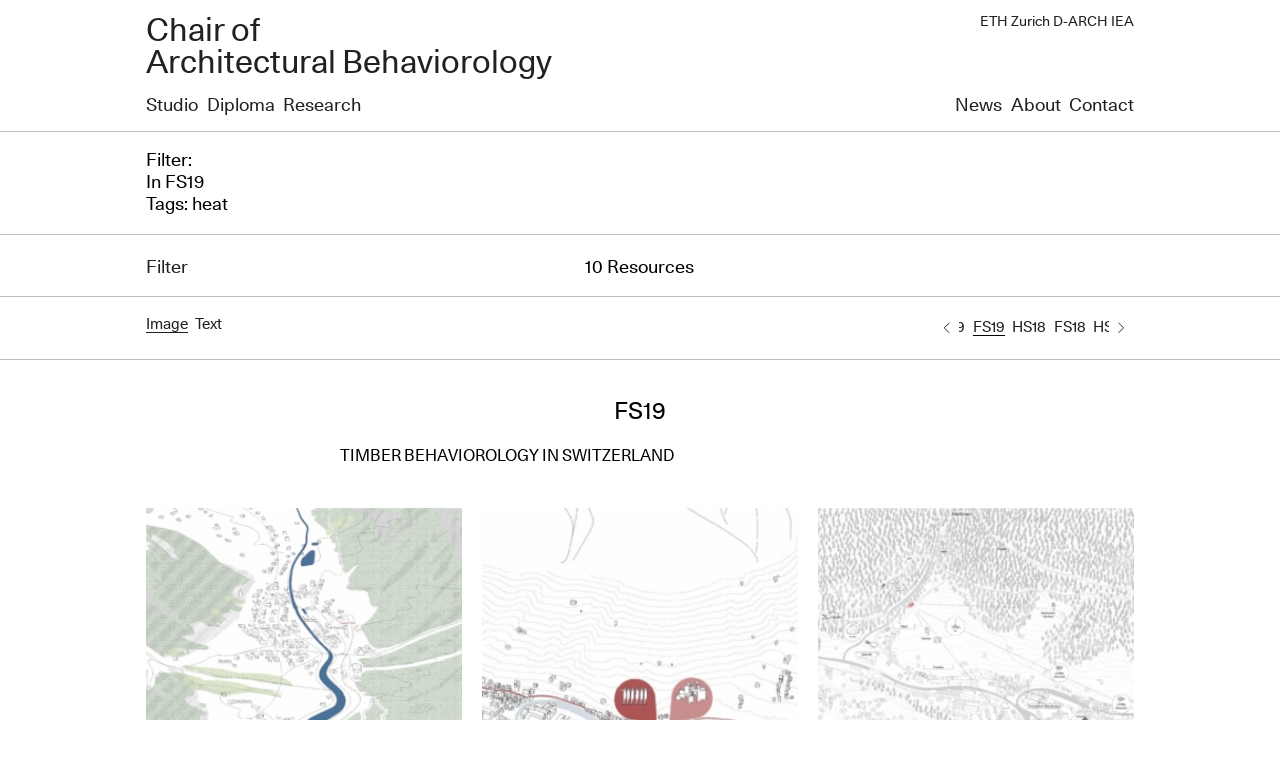

--- FILE ---
content_type: text/html; charset=UTF-8
request_url: https://kaijima.arch.ethz.ch/?climate=heat&academic_year=fs19
body_size: 19559
content:
<!DOCTYPE html>
<html lang="en-US">
<head>
  <meta http-equiv='X-UA-Compatible' content='IE=edge'>
  <meta charset="UTF-8"/>


  <meta name='viewport'
        content='width=980, initial-scale=0, user-scalable=1'>
  <meta name='apple-mobile-web-app-capable' content='yes'/>
  <meta name='apple-mobile-web-app-status-bar-style' content='black-translucent'>

  <link rel='shortcut icon' type='image/png'
        href='https://kaijima.arch.ethz.ch/wp-content/themes/atelier-bow-wow/assets/img/favicon.png'>

  <meta property='og:title' content='Chair of Architectural Behaviorology'>
  <meta property='og:type' content='website'>
  <meta property='og:url' content='https://kaijima.arch.ethz.ch'>
  <meta property='og:image' content=''>
  <meta property='og:description' content=''>
  <meta property='fb:app_id' content=''>

  <!-- twitter -->
  <meta name='twitter:card' content='summary'>
  <meta name='twitter:site' content='https://kaijima.arch.ethz.ch'>
  <meta name='twitter:title' content='Chair of Architectural Behaviorology'>
  <meta name='twitter:description' content=''>
  <meta name='twitter:image' content=''>


  <title>Heat | Climate | Chair of Architectural Behaviorology</title>
  <link rel="stylesheet" type="text/css" media="all" href="https://kaijima.arch.ethz.ch/wp-content/themes/atelier-bow-wow/style.css"/>


	<meta name='robots' content='max-image-preview:large' />
<link rel="alternate" type="application/rss+xml" title="Chair of Architectural Behaviorology &raquo; Heat Climate Feed" href="https://kaijima.arch.ethz.ch/climate/heat/feed/" />
<style id='wp-img-auto-sizes-contain-inline-css' type='text/css'>
img:is([sizes=auto i],[sizes^="auto," i]){contain-intrinsic-size:3000px 1500px}
/*# sourceURL=wp-img-auto-sizes-contain-inline-css */
</style>
<style id='wp-emoji-styles-inline-css' type='text/css'>

	img.wp-smiley, img.emoji {
		display: inline !important;
		border: none !important;
		box-shadow: none !important;
		height: 1em !important;
		width: 1em !important;
		margin: 0 0.07em !important;
		vertical-align: -0.1em !important;
		background: none !important;
		padding: 0 !important;
	}
/*# sourceURL=wp-emoji-styles-inline-css */
</style>
<style id='wp-block-library-inline-css' type='text/css'>
:root{--wp-block-synced-color:#7a00df;--wp-block-synced-color--rgb:122,0,223;--wp-bound-block-color:var(--wp-block-synced-color);--wp-editor-canvas-background:#ddd;--wp-admin-theme-color:#007cba;--wp-admin-theme-color--rgb:0,124,186;--wp-admin-theme-color-darker-10:#006ba1;--wp-admin-theme-color-darker-10--rgb:0,107,160.5;--wp-admin-theme-color-darker-20:#005a87;--wp-admin-theme-color-darker-20--rgb:0,90,135;--wp-admin-border-width-focus:2px}@media (min-resolution:192dpi){:root{--wp-admin-border-width-focus:1.5px}}.wp-element-button{cursor:pointer}:root .has-very-light-gray-background-color{background-color:#eee}:root .has-very-dark-gray-background-color{background-color:#313131}:root .has-very-light-gray-color{color:#eee}:root .has-very-dark-gray-color{color:#313131}:root .has-vivid-green-cyan-to-vivid-cyan-blue-gradient-background{background:linear-gradient(135deg,#00d084,#0693e3)}:root .has-purple-crush-gradient-background{background:linear-gradient(135deg,#34e2e4,#4721fb 50%,#ab1dfe)}:root .has-hazy-dawn-gradient-background{background:linear-gradient(135deg,#faaca8,#dad0ec)}:root .has-subdued-olive-gradient-background{background:linear-gradient(135deg,#fafae1,#67a671)}:root .has-atomic-cream-gradient-background{background:linear-gradient(135deg,#fdd79a,#004a59)}:root .has-nightshade-gradient-background{background:linear-gradient(135deg,#330968,#31cdcf)}:root .has-midnight-gradient-background{background:linear-gradient(135deg,#020381,#2874fc)}:root{--wp--preset--font-size--normal:16px;--wp--preset--font-size--huge:42px}.has-regular-font-size{font-size:1em}.has-larger-font-size{font-size:2.625em}.has-normal-font-size{font-size:var(--wp--preset--font-size--normal)}.has-huge-font-size{font-size:var(--wp--preset--font-size--huge)}.has-text-align-center{text-align:center}.has-text-align-left{text-align:left}.has-text-align-right{text-align:right}.has-fit-text{white-space:nowrap!important}#end-resizable-editor-section{display:none}.aligncenter{clear:both}.items-justified-left{justify-content:flex-start}.items-justified-center{justify-content:center}.items-justified-right{justify-content:flex-end}.items-justified-space-between{justify-content:space-between}.screen-reader-text{border:0;clip-path:inset(50%);height:1px;margin:-1px;overflow:hidden;padding:0;position:absolute;width:1px;word-wrap:normal!important}.screen-reader-text:focus{background-color:#ddd;clip-path:none;color:#444;display:block;font-size:1em;height:auto;left:5px;line-height:normal;padding:15px 23px 14px;text-decoration:none;top:5px;width:auto;z-index:100000}html :where(.has-border-color){border-style:solid}html :where([style*=border-top-color]){border-top-style:solid}html :where([style*=border-right-color]){border-right-style:solid}html :where([style*=border-bottom-color]){border-bottom-style:solid}html :where([style*=border-left-color]){border-left-style:solid}html :where([style*=border-width]){border-style:solid}html :where([style*=border-top-width]){border-top-style:solid}html :where([style*=border-right-width]){border-right-style:solid}html :where([style*=border-bottom-width]){border-bottom-style:solid}html :where([style*=border-left-width]){border-left-style:solid}html :where(img[class*=wp-image-]){height:auto;max-width:100%}:where(figure){margin:0 0 1em}html :where(.is-position-sticky){--wp-admin--admin-bar--position-offset:var(--wp-admin--admin-bar--height,0px)}@media screen and (max-width:600px){html :where(.is-position-sticky){--wp-admin--admin-bar--position-offset:0px}}

/*# sourceURL=wp-block-library-inline-css */
</style><style id='global-styles-inline-css' type='text/css'>
:root{--wp--preset--aspect-ratio--square: 1;--wp--preset--aspect-ratio--4-3: 4/3;--wp--preset--aspect-ratio--3-4: 3/4;--wp--preset--aspect-ratio--3-2: 3/2;--wp--preset--aspect-ratio--2-3: 2/3;--wp--preset--aspect-ratio--16-9: 16/9;--wp--preset--aspect-ratio--9-16: 9/16;--wp--preset--color--black: #000000;--wp--preset--color--cyan-bluish-gray: #abb8c3;--wp--preset--color--white: #ffffff;--wp--preset--color--pale-pink: #f78da7;--wp--preset--color--vivid-red: #cf2e2e;--wp--preset--color--luminous-vivid-orange: #ff6900;--wp--preset--color--luminous-vivid-amber: #fcb900;--wp--preset--color--light-green-cyan: #7bdcb5;--wp--preset--color--vivid-green-cyan: #00d084;--wp--preset--color--pale-cyan-blue: #8ed1fc;--wp--preset--color--vivid-cyan-blue: #0693e3;--wp--preset--color--vivid-purple: #9b51e0;--wp--preset--gradient--vivid-cyan-blue-to-vivid-purple: linear-gradient(135deg,rgb(6,147,227) 0%,rgb(155,81,224) 100%);--wp--preset--gradient--light-green-cyan-to-vivid-green-cyan: linear-gradient(135deg,rgb(122,220,180) 0%,rgb(0,208,130) 100%);--wp--preset--gradient--luminous-vivid-amber-to-luminous-vivid-orange: linear-gradient(135deg,rgb(252,185,0) 0%,rgb(255,105,0) 100%);--wp--preset--gradient--luminous-vivid-orange-to-vivid-red: linear-gradient(135deg,rgb(255,105,0) 0%,rgb(207,46,46) 100%);--wp--preset--gradient--very-light-gray-to-cyan-bluish-gray: linear-gradient(135deg,rgb(238,238,238) 0%,rgb(169,184,195) 100%);--wp--preset--gradient--cool-to-warm-spectrum: linear-gradient(135deg,rgb(74,234,220) 0%,rgb(151,120,209) 20%,rgb(207,42,186) 40%,rgb(238,44,130) 60%,rgb(251,105,98) 80%,rgb(254,248,76) 100%);--wp--preset--gradient--blush-light-purple: linear-gradient(135deg,rgb(255,206,236) 0%,rgb(152,150,240) 100%);--wp--preset--gradient--blush-bordeaux: linear-gradient(135deg,rgb(254,205,165) 0%,rgb(254,45,45) 50%,rgb(107,0,62) 100%);--wp--preset--gradient--luminous-dusk: linear-gradient(135deg,rgb(255,203,112) 0%,rgb(199,81,192) 50%,rgb(65,88,208) 100%);--wp--preset--gradient--pale-ocean: linear-gradient(135deg,rgb(255,245,203) 0%,rgb(182,227,212) 50%,rgb(51,167,181) 100%);--wp--preset--gradient--electric-grass: linear-gradient(135deg,rgb(202,248,128) 0%,rgb(113,206,126) 100%);--wp--preset--gradient--midnight: linear-gradient(135deg,rgb(2,3,129) 0%,rgb(40,116,252) 100%);--wp--preset--font-size--small: 13px;--wp--preset--font-size--medium: 20px;--wp--preset--font-size--large: 36px;--wp--preset--font-size--x-large: 42px;--wp--preset--spacing--20: 0.44rem;--wp--preset--spacing--30: 0.67rem;--wp--preset--spacing--40: 1rem;--wp--preset--spacing--50: 1.5rem;--wp--preset--spacing--60: 2.25rem;--wp--preset--spacing--70: 3.38rem;--wp--preset--spacing--80: 5.06rem;--wp--preset--shadow--natural: 6px 6px 9px rgba(0, 0, 0, 0.2);--wp--preset--shadow--deep: 12px 12px 50px rgba(0, 0, 0, 0.4);--wp--preset--shadow--sharp: 6px 6px 0px rgba(0, 0, 0, 0.2);--wp--preset--shadow--outlined: 6px 6px 0px -3px rgb(255, 255, 255), 6px 6px rgb(0, 0, 0);--wp--preset--shadow--crisp: 6px 6px 0px rgb(0, 0, 0);}:where(.is-layout-flex){gap: 0.5em;}:where(.is-layout-grid){gap: 0.5em;}body .is-layout-flex{display: flex;}.is-layout-flex{flex-wrap: wrap;align-items: center;}.is-layout-flex > :is(*, div){margin: 0;}body .is-layout-grid{display: grid;}.is-layout-grid > :is(*, div){margin: 0;}:where(.wp-block-columns.is-layout-flex){gap: 2em;}:where(.wp-block-columns.is-layout-grid){gap: 2em;}:where(.wp-block-post-template.is-layout-flex){gap: 1.25em;}:where(.wp-block-post-template.is-layout-grid){gap: 1.25em;}.has-black-color{color: var(--wp--preset--color--black) !important;}.has-cyan-bluish-gray-color{color: var(--wp--preset--color--cyan-bluish-gray) !important;}.has-white-color{color: var(--wp--preset--color--white) !important;}.has-pale-pink-color{color: var(--wp--preset--color--pale-pink) !important;}.has-vivid-red-color{color: var(--wp--preset--color--vivid-red) !important;}.has-luminous-vivid-orange-color{color: var(--wp--preset--color--luminous-vivid-orange) !important;}.has-luminous-vivid-amber-color{color: var(--wp--preset--color--luminous-vivid-amber) !important;}.has-light-green-cyan-color{color: var(--wp--preset--color--light-green-cyan) !important;}.has-vivid-green-cyan-color{color: var(--wp--preset--color--vivid-green-cyan) !important;}.has-pale-cyan-blue-color{color: var(--wp--preset--color--pale-cyan-blue) !important;}.has-vivid-cyan-blue-color{color: var(--wp--preset--color--vivid-cyan-blue) !important;}.has-vivid-purple-color{color: var(--wp--preset--color--vivid-purple) !important;}.has-black-background-color{background-color: var(--wp--preset--color--black) !important;}.has-cyan-bluish-gray-background-color{background-color: var(--wp--preset--color--cyan-bluish-gray) !important;}.has-white-background-color{background-color: var(--wp--preset--color--white) !important;}.has-pale-pink-background-color{background-color: var(--wp--preset--color--pale-pink) !important;}.has-vivid-red-background-color{background-color: var(--wp--preset--color--vivid-red) !important;}.has-luminous-vivid-orange-background-color{background-color: var(--wp--preset--color--luminous-vivid-orange) !important;}.has-luminous-vivid-amber-background-color{background-color: var(--wp--preset--color--luminous-vivid-amber) !important;}.has-light-green-cyan-background-color{background-color: var(--wp--preset--color--light-green-cyan) !important;}.has-vivid-green-cyan-background-color{background-color: var(--wp--preset--color--vivid-green-cyan) !important;}.has-pale-cyan-blue-background-color{background-color: var(--wp--preset--color--pale-cyan-blue) !important;}.has-vivid-cyan-blue-background-color{background-color: var(--wp--preset--color--vivid-cyan-blue) !important;}.has-vivid-purple-background-color{background-color: var(--wp--preset--color--vivid-purple) !important;}.has-black-border-color{border-color: var(--wp--preset--color--black) !important;}.has-cyan-bluish-gray-border-color{border-color: var(--wp--preset--color--cyan-bluish-gray) !important;}.has-white-border-color{border-color: var(--wp--preset--color--white) !important;}.has-pale-pink-border-color{border-color: var(--wp--preset--color--pale-pink) !important;}.has-vivid-red-border-color{border-color: var(--wp--preset--color--vivid-red) !important;}.has-luminous-vivid-orange-border-color{border-color: var(--wp--preset--color--luminous-vivid-orange) !important;}.has-luminous-vivid-amber-border-color{border-color: var(--wp--preset--color--luminous-vivid-amber) !important;}.has-light-green-cyan-border-color{border-color: var(--wp--preset--color--light-green-cyan) !important;}.has-vivid-green-cyan-border-color{border-color: var(--wp--preset--color--vivid-green-cyan) !important;}.has-pale-cyan-blue-border-color{border-color: var(--wp--preset--color--pale-cyan-blue) !important;}.has-vivid-cyan-blue-border-color{border-color: var(--wp--preset--color--vivid-cyan-blue) !important;}.has-vivid-purple-border-color{border-color: var(--wp--preset--color--vivid-purple) !important;}.has-vivid-cyan-blue-to-vivid-purple-gradient-background{background: var(--wp--preset--gradient--vivid-cyan-blue-to-vivid-purple) !important;}.has-light-green-cyan-to-vivid-green-cyan-gradient-background{background: var(--wp--preset--gradient--light-green-cyan-to-vivid-green-cyan) !important;}.has-luminous-vivid-amber-to-luminous-vivid-orange-gradient-background{background: var(--wp--preset--gradient--luminous-vivid-amber-to-luminous-vivid-orange) !important;}.has-luminous-vivid-orange-to-vivid-red-gradient-background{background: var(--wp--preset--gradient--luminous-vivid-orange-to-vivid-red) !important;}.has-very-light-gray-to-cyan-bluish-gray-gradient-background{background: var(--wp--preset--gradient--very-light-gray-to-cyan-bluish-gray) !important;}.has-cool-to-warm-spectrum-gradient-background{background: var(--wp--preset--gradient--cool-to-warm-spectrum) !important;}.has-blush-light-purple-gradient-background{background: var(--wp--preset--gradient--blush-light-purple) !important;}.has-blush-bordeaux-gradient-background{background: var(--wp--preset--gradient--blush-bordeaux) !important;}.has-luminous-dusk-gradient-background{background: var(--wp--preset--gradient--luminous-dusk) !important;}.has-pale-ocean-gradient-background{background: var(--wp--preset--gradient--pale-ocean) !important;}.has-electric-grass-gradient-background{background: var(--wp--preset--gradient--electric-grass) !important;}.has-midnight-gradient-background{background: var(--wp--preset--gradient--midnight) !important;}.has-small-font-size{font-size: var(--wp--preset--font-size--small) !important;}.has-medium-font-size{font-size: var(--wp--preset--font-size--medium) !important;}.has-large-font-size{font-size: var(--wp--preset--font-size--large) !important;}.has-x-large-font-size{font-size: var(--wp--preset--font-size--x-large) !important;}
/*# sourceURL=global-styles-inline-css */
</style>

<style id='classic-theme-styles-inline-css' type='text/css'>
/*! This file is auto-generated */
.wp-block-button__link{color:#fff;background-color:#32373c;border-radius:9999px;box-shadow:none;text-decoration:none;padding:calc(.667em + 2px) calc(1.333em + 2px);font-size:1.125em}.wp-block-file__button{background:#32373c;color:#fff;text-decoration:none}
/*# sourceURL=/wp-includes/css/classic-themes.min.css */
</style>
<link rel="https://api.w.org/" href="https://kaijima.arch.ethz.ch/wp-json/" /></head>

<body class="archive tax-climate term-heat term-21 wp-theme-atelier-bow-wow">

<div class="l-wrapper">

  <header class="header">
    <a href="/">
      <h1>Chair of <br/>Architectural Behaviorology</h1>
      <h2><a href="https://iea.arch.ethz.ch/" target="_blank">ETH Zurich D-ARCH IEA</a></h2>
    </a>
  </header>

</div>



<nav class="global-navi">
	<div class="l-wrapper">
		<div class="l-grid">
			<div class="l-grid-50">
				<ul>
					<li><a  href="https://kaijima.arch.ethz.ch?filter=1&category_name=design-studio">Studio</a></li>
					<li><a  href="https://kaijima.arch.ethz.ch?filter=1&category_name=diploma">Diploma</a></li>
					<li><a  href="https://kaijima.arch.ethz.ch/research/">Research</a></li>
				</ul>
			</div>
			<div class="l-grid-50">
				<ul class="l-text-align-right">
					<li><a  href="https://kaijima.arch.ethz.ch/news/">News</a></li>
					<li><a  href="https://kaijima.arch.ethz.ch/about/">About</a></li>
					<li><a  href="https://kaijima.arch.ethz.ch/contact/">Contact</a></li>
				</ul>
			</div>
		</div>
	</div>
</nav>



			

	



  <div class="taxonomy-header">
    <div class="l-wrapper">
		Filter:<br>In FS19<br>		Tags: heat    </div>
  </div>




<div class="filter-wrapper">
	<div class="l-wrapper">
		<div class="filter-header">
			<div class="l-grid">
				<div class="l-grid-33"><a href="#filter" class="js-tabs__tab">Filter</a></div>
				<div class="l-grid-33 l-text-align-center">10 Resources</div>
				<div class="l-grid-33"></div>
			</div>
		</div>
	</div>
	<div id="filter" class="filters js-tabs__content">

	<form class="js-filter-form" method="get" action="/">

	  <div class="tag-list is-display-none">
		<div class="l-wrapper">
		  <h2>Category</h2>
		  <ul>
			  <li><input id="category_name_all" type="radio" name="category_name" value=""  ><label for="category_name_all">All</label></li><li><input id="category_name_design-studio" type="radio" name="category_name" value="design-studio" ><label for="category_name_design-studio">Design Studio</label></li><li><input id="category_name_seminar-week" type="radio" name="category_name" value="seminar-week" ><label for="category_name_seminar-week">Seminar Week</label></li><li><input id="category_name_diploma" type="radio" name="category_name" value="diploma" ><label for="category_name_diploma">Diploma</label></li>		  </ul>
		</div>
	  </div>

		<div class="tag-list">
			<div class="l-wrapper">
				<h2>Contributor</h2>
				<ul>
					<li><input id="contributor_all" type="radio" name="contributor" value=""><label
							for="contributor_all">All</label></li>
					<li><input id="contributor_194" type="radio" name="contributor" value="194" ><label for="contributor_194">Abigail Connolly</label></li><li><input id="contributor_137" type="radio" name="contributor" value="137" ><label for="contributor_137">Abigail Vogel</label></li><li><input id="contributor_357" type="radio" name="contributor" value="357" ><label for="contributor_357">Andrea Blanch Stampa</label></li><li><input id="contributor_371" type="radio" name="contributor" value="371" ><label for="contributor_371">Anastiasia Furrer</label></li><li><input id="contributor_28" type="radio" name="contributor" value="28" ><label for="contributor_28">Andrea Giger</label></li><li><input id="contributor_374" type="radio" name="contributor" value="374" ><label for="contributor_374">Andrin Giuliani</label></li><li><input id="contributor_441" type="radio" name="contributor" value="441" ><label for="contributor_441">Aram Godinez</label></li><li><input id="contributor_445" type="radio" name="contributor" value="445" ><label for="contributor_445">Alexa Hillebrand</label></li><li><input id="contributor_380" type="radio" name="contributor" value="380" ><label for="contributor_380">Anaik Jeanjaquet</label></li><li><input id="contributor_384" type="radio" name="contributor" value="384" ><label for="contributor_384">Aleksandar Kinkela</label></li><li><input id="contributor_55" type="radio" name="contributor" value="55" ><label for="contributor_55">Adam Kiryk</label></li><li><input id="contributor_206" type="radio" name="contributor" value="206" ><label for="contributor_206">Albert Hatt</label></li><li><input id="contributor_246" type="radio" name="contributor" value="246" ><label for="contributor_246">Alessandro Cangemi</label></li><li><input id="contributor_155" type="radio" name="contributor" value="155" ><label for="contributor_155">Alessandro Kuhn</label></li><li><input id="contributor_149" type="radio" name="contributor" value="149" ><label for="contributor_149">Alessio Liambo</label></li><li><input id="contributor_184" type="radio" name="contributor" value="184" ><label for="contributor_184">Alex Bradley</label></li><li><input id="contributor_152" type="radio" name="contributor" value="152" ><label for="contributor_152">Alex Nagel</label></li><li><input id="contributor_190" type="radio" name="contributor" value="190" ><label for="contributor_190">Alexander Bennet</label></li><li><input id="contributor_267" type="radio" name="contributor" value="267" ><label for="contributor_267">Alexandra Calvet Bordas</label></li><li><input id="contributor_188" type="radio" name="contributor" value="188" ><label for="contributor_188">Alina Ampilogova</label></li><li><input id="contributor_410" type="radio" name="contributor" value="410" ><label for="contributor_410">Alina Wieser</label></li><li><input id="contributor_387" type="radio" name="contributor" value="387" ><label for="contributor_387">Aris Marsanich</label></li><li><input id="contributor_462" type="radio" name="contributor" value="462" ><label for="contributor_462">Anastasia Milosevic</label></li><li><input id="contributor_393" type="radio" name="contributor" value="393" ><label for="contributor_393">Aylina Naegeli</label></li><li><input id="contributor_212" type="radio" name="contributor" value="212" ><label for="contributor_212">Anais Hunziker</label></li><li><input id="contributor_209" type="radio" name="contributor" value="209" ><label for="contributor_209">Andri Heini</label></li><li><input id="contributor_282" type="radio" name="contributor" value="282" ><label for="contributor_282">Angela Galmarini</label></li><li><input id="contributor_318" type="radio" name="contributor" value="318" ><label for="contributor_318">Angela Thomas</label></li><li><input id="contributor_324" type="radio" name="contributor" value="324" ><label for="contributor_324">Angelina Zeman</label></li><li><input id="contributor_272" type="radio" name="contributor" value="272" ><label for="contributor_272">Angelo Domeisen</label></li><li><input id="contributor_240" type="radio" name="contributor" value="240" ><label for="contributor_240">Anina Wechsler</label></li><li><input id="contributor_193" type="radio" name="contributor" value="193" ><label for="contributor_193">Anja Carisch</label></li><li><input id="contributor_451" type="radio" name="contributor" value="451" ><label for="contributor_451">Antoinia Karl</label></li><li><input id="contributor_204" type="radio" name="contributor" value="204" ><label for="contributor_204">Anna Hahn-Woernle</label></li><li><input id="contributor_198" type="radio" name="contributor" value="198" ><label for="contributor_198">Anna Maria Essig</label></li><li><input id="contributor_201" type="radio" name="contributor" value="201" ><label for="contributor_201">Anna-Lena Frey</label></li><li><input id="contributor_254" type="radio" name="contributor" value="254" ><label for="contributor_254">Annamaria Bonzanigo</label></li><li><input id="contributor_321" type="radio" name="contributor" value="321" ><label for="contributor_321">Annasophie Vogt</label></li><li><input id="contributor_156" type="radio" name="contributor" value="156" ><label for="contributor_156">Anne Sermet</label></li><li><input id="contributor_286" type="radio" name="contributor" value="286" ><label for="contributor_286">Anneke Iten de Leon</label></li><li><input id="contributor_355" type="radio" name="contributor" value="355" ><label for="contributor_355">Noémie Allenbach</label></li><li><input id="contributor_222" type="radio" name="contributor" value="222" ><label for="contributor_222">Antonia Melber</label></li><li><input id="contributor_218" type="radio" name="contributor" value="218" ><label for="contributor_218">Aparna Lakshmy</label></li><li><input id="contributor_65" type="radio" name="contributor" value="65" ><label for="contributor_65">Alejandro Pérez Giner</label></li><li><input id="contributor_250" type="radio" name="contributor" value="250" ><label for="contributor_250">Anna Reineke</label></li><li><input id="contributor_367" type="radio" name="contributor" value="367" ><label for="contributor_367">Ari Ernst</label></li><li><input id="contributor_219" type="radio" name="contributor" value="219" ><label for="contributor_219">Arianna Lurati</label></li><li><input id="contributor_256" type="radio" name="contributor" value="256" ><label for="contributor_256">Arno mez-Droz</label></li><li><input id="contributor_478" type="radio" name="contributor" value="478" ><label for="contributor_478">Alex Schwitter</label></li><li><input id="contributor_479" type="radio" name="contributor" value="479" ><label for="contributor_479">Aida Skenderi</label></li><li><input id="contributor_78" type="radio" name="contributor" value="78" ><label for="contributor_78">Sonja Äärilä</label></li><li><input id="contributor_420" type="radio" name="contributor" value="420" ><label for="contributor_420">Anna Thalmann</label></li><li><input id="contributor_500" type="radio" name="contributor" value="500" ><label for="contributor_500">Alexander Thöny</label></li><li><input id="contributor_275" type="radio" name="contributor" value="275" ><label for="contributor_275">Aude Etique</label></li><li><input id="contributor_144" type="radio" name="contributor" value="144" ><label for="contributor_144">Aude Sahli</label></li><li><input id="contributor_308" type="radio" name="contributor" value="308" ><label for="contributor_308">Aurel Romero</label></li><li><input id="contributor_50" type="radio" name="contributor" value="50" ><label for="contributor_50">Aurèle Gheyselinck</label></li><li><input id="contributor_417" type="radio" name="contributor" value="417" ><label for="contributor_417">Aaron Zilinski</label></li><li><input id="contributor_71" type="radio" name="contributor" value="71" ><label for="contributor_71">Diego Bazzotti</label></li><li><input id="contributor_109" type="radio" name="contributor" value="109" ><label for="contributor_109">Sandrine Badoux</label></li><li><input id="contributor_388" type="radio" name="contributor" value="388" ><label for="contributor_388">Basil Metzler</label></li><li><input id="contributor_183" type="radio" name="contributor" value="183" ><label for="contributor_183">Basil Witt</label></li><li><input id="contributor_354" type="radio" name="contributor" value="354" ><label for="contributor_354">Barbara Bergamaschi</label></li><li><input id="contributor_364" type="radio" name="contributor" value="364" ><label for="contributor_364">Bérénice Corbellari</label></li><li><input id="contributor_200" type="radio" name="contributor" value="200" ><label for="contributor_200">Benjamin Frei</label></li><li><input id="contributor_322" type="radio" name="contributor" value="322" ><label for="contributor_322">Benoit Von Wattenwyl</label></li><li><input id="contributor_425" type="radio" name="contributor" value="425" ><label for="contributor_425">Matthieu Berté</label></li><li><input id="contributor_379" type="radio" name="contributor" value="379" ><label for="contributor_379">Beatrice Hächler</label></li><li><input id="contributor_111" type="radio" name="contributor" value="111" ><label for="contributor_111">Matthias Bietenhard</label></li><li><input id="contributor_330" type="radio" name="contributor" value="330" ><label for="contributor_330">Alan Bigelow</label></li><li><input id="contributor_431" type="radio" name="contributor" value="431" ><label for="contributor_431">Bjarne Buhr</label></li><li><input id="contributor_66" type="radio" name="contributor" value="66" ><label for="contributor_66">Alexander Böhm</label></li><li><input id="contributor_73" type="radio" name="contributor" value="73" ><label for="contributor_73">Franz Bohnacker</label></li><li><input id="contributor_11" type="radio" name="contributor" value="11" ><label for="contributor_11">Andrea Briccola</label></li><li><input id="contributor_12" type="radio" name="contributor" value="12" ><label for="contributor_12">Grégoire Bridel</label></li><li><input id="contributor_72" type="radio" name="contributor" value="72" ><label for="contributor_72">Edvardas Bukota</label></li><li><input id="contributor_45" type="radio" name="contributor" value="45" ><label for="contributor_45">Daniela Burki</label></li><li><input id="contributor_10" type="radio" name="contributor" value="10" ><label for="contributor_10">Sandrine Badoux</label></li><li><input id="contributor_422" type="radio" name="contributor" value="422" ><label for="contributor_422">Chiara Abbondandolo</label></li><li><input id="contributor_157" type="radio" name="contributor" value="157" ><label for="contributor_157">Caroline Stich</label></li><li><input id="contributor_213" type="radio" name="contributor" value="213" ><label for="contributor_213">Carolyn Isenegger</label></li><li><input id="contributor_293" type="radio" name="contributor" value="293" ><label for="contributor_293">Catia Marcotullio</label></li><li><input id="contributor_360" type="radio" name="contributor" value="360" ><label for="contributor_360">Colin Camenzind</label></li><li><input id="contributor_98" type="radio" name="contributor" value="98" ><label for="contributor_98">Clara Copiglia</label></li><li><input id="contributor_435" type="radio" name="contributor" value="435" ><label for="contributor_435">Clara Cusimano</label></li><li><input id="contributor_345" type="radio" name="contributor" value="345" ><label for="contributor_345">Cédric Amiet</label></li><li><input id="contributor_252" type="radio" name="contributor" value="252" ><label for="contributor_252">Chanakan Piluek</label></li><li><input id="contributor_154" type="radio" name="contributor" value="154" ><label for="contributor_154">Chantal Winiger</label></li><li><input id="contributor_173" type="radio" name="contributor" value="173" ><label for="contributor_173">Charline Blatter</label></li><li><input id="contributor_378" type="radio" name="contributor" value="378" ><label for="contributor_378">Cheng-Yu Hsu</label></li><li><input id="contributor_46" type="radio" name="contributor" value="46" ><label for="contributor_46">Rebecca Chen</label></li><li><input id="contributor_64" type="radio" name="contributor" value="64" ><label for="contributor_64">Cherry Yang</label></li><li><input id="contributor_163" type="radio" name="contributor" value="163" ><label for="contributor_163">Christian Seiterle</label></li><li><input id="contributor_329" type="radio" name="contributor" value="329" ><label for="contributor_329">Cilgia Salzgeber</label></li><li><input id="contributor_453" type="radio" name="contributor" value="453" ><label for="contributor_453">Christina Kreutz</label></li><li><input id="contributor_197" type="radio" name="contributor" value="197" ><label for="contributor_197">Constantin Dirler</label></li><li><input id="contributor_69" type="radio" name="contributor" value="69" ><label for="contributor_69">Cyrille Sager</label></li><li><input id="contributor_480" type="radio" name="contributor" value="480" ><label for="contributor_480">Chris Martin Snophan Terin Raj</label></li><li><input id="contributor_68" type="radio" name="contributor" value="68" ><label for="contributor_68">Caroline Stich</label></li><li><input id="contributor_36" type="radio" name="contributor" value="36" ><label for="contributor_36">Tanguy Caversaccio</label></li><li><input id="contributor_138" type="radio" name="contributor" value="138" ><label for="contributor_138">Daniel Kunz</label></li><li><input id="contributor_325" type="radio" name="contributor" value="325" ><label for="contributor_325">Daniela Burki</label></li><li><input id="contributor_294" type="radio" name="contributor" value="294" ><label for="contributor_294">Daniela Markovic</label></li><li><input id="contributor_44" type="radio" name="contributor" value="44" ><label for="contributor_44">Christoph Danuser</label></li><li><input id="contributor_62" type="radio" name="contributor" value="62" ><label for="contributor_62">Daniel Weber</label></li><li><input id="contributor_214" type="radio" name="contributor" value="214" ><label for="contributor_214">David Kaiser</label></li><li><input id="contributor_224" type="radio" name="contributor" value="224" ><label for="contributor_224">David Mueller</label></li><li><input id="contributor_151" type="radio" name="contributor" value="151" ><label for="contributor_151">David Riedo</label></li><li><input id="contributor_30" type="radio" name="contributor" value="30" ><label for="contributor_30">David Ballestrazzi</label></li><li><input id="contributor_400" type="radio" name="contributor" value="400" ><label for="contributor_400">David Schmid</label></li><li><input id="contributor_385" type="radio" name="contributor" value="385" ><label for="contributor_385">David Kunz</label></li><li><input id="contributor_336" type="radio" name="contributor" value="336" ><label for="contributor_336">Samuel Dayer</label></li><li><input id="contributor_14" type="radio" name="contributor" value="14" ><label for="contributor_14">Samuel Dayer</label></li><li><input id="contributor_335" type="radio" name="contributor" value="335" ><label for="contributor_335">Claire Debons</label></li><li><input id="contributor_438" type="radio" name="contributor" value="438" ><label for="contributor_438">Cleo de Jong</label></li><li><input id="contributor_261" type="radio" name="contributor" value="261" ><label for="contributor_261">Dilara Baysal</label></li><li><input id="contributor_192" type="radio" name="contributor" value="192" ><label for="contributor_192">Dimitri Bleichenbacher</label></li><li><input id="contributor_311" type="radio" name="contributor" value="311" ><label for="contributor_311">Dominik Sempach</label></li><li><input id="contributor_340" type="radio" name="contributor" value="340" ><label for="contributor_340">Donata De Ieso</label></li><li><input id="contributor_477" type="radio" name="contributor" value="477" ><label for="contributor_477">Dalia Schilling</label></li><li><input id="contributor_496" type="radio" name="contributor" value="496" ><label for="contributor_496">Delphine Suter</label></li><li><input id="contributor_70" type="radio" name="contributor" value="70" ><label for="contributor_70">David Eckert</label></li><li><input id="contributor_366" type="radio" name="contributor" value="366" ><label for="contributor_366">Evelyn Ehses</label></li><li><input id="contributor_16" type="radio" name="contributor" value="16" ><label for="contributor_16">Erik Fichter</label></li><li><input id="contributor_442" type="radio" name="contributor" value="442" ><label for="contributor_442">Eleah Gollin</label></li><li><input id="contributor_56" type="radio" name="contributor" value="56" ><label for="contributor_56">Elias Knecht</label></li><li><input id="contributor_148" type="radio" name="contributor" value="148" ><label for="contributor_148">Eliane Gigon</label></li><li><input id="contributor_165" type="radio" name="contributor" value="165" ><label for="contributor_165">Ella Castellani</label></li><li><input id="contributor_131" type="radio" name="contributor" value="131" ><label for="contributor_131">Elyas Lunardi</label></li><li><input id="contributor_141" type="radio" name="contributor" value="141" ><label for="contributor_141">Emmanuelle Farine</label></li><li><input id="contributor_273" type="radio" name="contributor" value="273" ><label for="contributor_273">Enos Eggenschwiler</label></li><li><input id="contributor_101" type="radio" name="contributor" value="101" ><label for="contributor_101">Adrienne Enz</label></li><li><input id="contributor_247" type="radio" name="contributor" value="247" ><label for="contributor_247">Esad Mujanovic</label></li><li><input id="contributor_399" type="radio" name="contributor" value="399" ><label for="contributor_399">Elias Sattar</label></li><li><input id="contributor_406" type="radio" name="contributor" value="406" ><label for="contributor_406">Emilia Svanberg</label></li><li><input id="contributor_237" type="radio" name="contributor" value="237" ><label for="contributor_237">Eva Tschopp</label></li><li><input id="contributor_412" type="radio" name="contributor" value="412" ><label for="contributor_412">Ermanno Zerrillo</label></li><li><input id="contributor_124" type="radio" name="contributor" value="124" ><label for="contributor_124">Fabian Heer</label></li><li><input id="contributor_217" type="radio" name="contributor" value="217" ><label for="contributor_217">Fabian Knellwolf</label></li><li><input id="contributor_115" type="radio" name="contributor" value="115" ><label for="contributor_115">Fabian Theiler</label></li><li><input id="contributor_348" type="radio" name="contributor" value="348" ><label for="contributor_348">Fabio Almeida Ferreira</label></li><li><input id="contributor_17" type="radio" name="contributor" value="17" ><label for="contributor_17">Anabell Fritsches</label></li><li><input id="contributor_276" type="radio" name="contributor" value="276" ><label for="contributor_276">Fanny Evequoz</label></li><li><input id="contributor_100" type="radio" name="contributor" value="100" ><label for="contributor_100">Grégoire Farquet</label></li><li><input id="contributor_365" type="radio" name="contributor" value="365" ><label for="contributor_365">Felicia Eggenberger</label></li><li><input id="contributor_48" type="radio" name="contributor" value="48" ><label for="contributor_48">Silouane Fellrath</label></li><li><input id="contributor_493" type="radio" name="contributor" value="493" ><label for="contributor_493">Erik Fichter</label></li><li><input id="contributor_108" type="radio" name="contributor" value="108" ><label for="contributor_108">Simona Ferrari</label></li><li><input id="contributor_35" type="radio" name="contributor" value="35" ><label for="contributor_35">Sofia Ferrari</label></li><li><input id="contributor_231" type="radio" name="contributor" value="231" ><label for="contributor_231">Fidania Schuermann</label></li><li><input id="contributor_233" type="radio" name="contributor" value="233" ><label for="contributor_233">Finia Sonderegger</label></li><li><input id="contributor_57" type="radio" name="contributor" value="57" ><label for="contributor_57">Fiona Kuang</label></li><li><input id="contributor_211" type="radio" name="contributor" value="211" ><label for="contributor_211">Flavia Hug</label></li><li><input id="contributor_280" type="radio" name="contributor" value="280" ><label for="contributor_280">Florian Frommherz</label></li><li><input id="contributor_229" type="radio" name="contributor" value="229" ><label for="contributor_229">Florian Rueegg</label></li><li><input id="contributor_241" type="radio" name="contributor" value="241" ><label for="contributor_241">Florian Weinke</label></li><li><input id="contributor_310" type="radio" name="contributor" value="310" ><label for="contributor_310">Flurina Schulz</label></li><li><input id="contributor_49" type="radio" name="contributor" value="49" ><label for="contributor_49">Toby Fong</label></li><li><input id="contributor_499" type="radio" name="contributor" value="499" ><label for="contributor_499">Flavio Thommen</label></li><li><input id="contributor_488" type="radio" name="contributor" value="488" ><label for="contributor_488">Fabian Zihlmann</label></li><li><input id="contributor_132" type="radio" name="contributor" value="132" ><label for="contributor_132">Gabrielle Chilinski</label></li><li><input id="contributor_258" type="radio" name="contributor" value="258" ><label for="contributor_258">Gaia Banfi</label></li><li><input id="contributor_18" type="radio" name="contributor" value="18" ><label for="contributor_18">Niels Galitch</label></li><li><input id="contributor_331" type="radio" name="contributor" value="331" ><label for="contributor_331">Patricia Gama</label></li><li><input id="contributor_427" type="radio" name="contributor" value="427" ><label for="contributor_427">Giulia Bordin</label></li><li><input id="contributor_358" type="radio" name="contributor" value="358" ><label for="contributor_358">Giacomo Botteon</label></li><li><input id="contributor_434" type="radio" name="contributor" value="434" ><label for="contributor_434">Gian Christoffel</label></li><li><input id="contributor_419" type="radio" name="contributor" value="419" ><label for="contributor_419">Gabriel von Schinkel</label></li><li><input id="contributor_29" type="radio" name="contributor" value="29" ><label for="contributor_29">Genta Ishimura</label></li><li><input id="contributor_147" type="radio" name="contributor" value="147" ><label for="contributor_147">Geraldine Clausen</label></li><li><input id="contributor_82" type="radio" name="contributor" value="82" ><label for="contributor_82">Gaëtan Iannone</label></li><li><input id="contributor_51" type="radio" name="contributor" value="51" ><label for="contributor_51">Alexandra Giger</label></li><li><input id="contributor_264" type="radio" name="contributor" value="264" ><label for="contributor_264">Gina Bollinger</label></li><li><input id="contributor_239" type="radio" name="contributor" value="239" ><label for="contributor_239">Gion von Albertini</label></li><li><input id="contributor_458" type="radio" name="contributor" value="458" ><label for="contributor_458">Giulia Marti</label></li><li><input id="contributor_353" type="radio" name="contributor" value="353" ><label for="contributor_353">Lowis Gujer</label></li><li><input id="contributor_455" type="radio" name="contributor" value="455" ><label for="contributor_455">Gianna Maissen</label></li><li><input id="contributor_40" type="radio" name="contributor" value="40" ><label for="contributor_40">Sara Godly</label></li><li><input id="contributor_396" type="radio" name="contributor" value="396" ><label for="contributor_396">Gianna Pirovino</label></li><li><input id="contributor_492" type="radio" name="contributor" value="492" ><label for="contributor_492">Pénélope Grégoire</label></li><li><input id="contributor_443" type="radio" name="contributor" value="443" ><label for="contributor_443">Alyssas Gubser</label></li><li><input id="contributor_416" type="radio" name="contributor" value="416" ><label for="contributor_416">Giulia Ziliani</label></li><li><input id="contributor_263" type="radio" name="contributor" value="263" ><label for="contributor_263">Hannah Blaydes</label></li><li><input id="contributor_125" type="radio" name="contributor" value="125" ><label for="contributor_125">Hannah Kilian</label></li><li><input id="contributor_332" type="radio" name="contributor" value="332" ><label for="contributor_332">Nina Hansen</label></li><li><input id="contributor_166" type="radio" name="contributor" value="166" ><label for="contributor_166">Haruhi Untersander</label></li><li><input id="contributor_440" type="radio" name="contributor" value="440" ><label for="contributor_440">Hector Gentizon</label></li><li><input id="contributor_61" type="radio" name="contributor" value="61" ><label for="contributor_61">Henri Wahlen</label></li><li><input id="contributor_341" type="radio" name="contributor" value="341" ><label for="contributor_341">Illenia Buzzi</label></li><li><input id="contributor_463" type="radio" name="contributor" value="463" ><label for="contributor_463">Ifadha Mohamed Ismail</label></li><li><input id="contributor_94" type="radio" name="contributor" value="94" ><label for="contributor_94">Inès Rausis</label></li><li><input id="contributor_216" type="radio" name="contributor" value="216" ><label for="contributor_216">Iris Keller</label></li><li><input id="contributor_178" type="radio" name="contributor" value="178" ><label for="contributor_178">Irma Radoncic</label></li><li><input id="contributor_398" type="radio" name="contributor" value="398" ><label for="contributor_398">Inès Rouane</label></li><li><input id="contributor_186" type="radio" name="contributor" value="186" ><label for="contributor_186">Jan Aebi</label></li><li><input id="contributor_314" type="radio" name="contributor" value="314" ><label for="contributor_314">Janis Sua</label></li><li><input id="contributor_274" type="radio" name="contributor" value="274" ><label for="contributor_274">Jasmin El Badawy</label></li><li><input id="contributor_315" type="radio" name="contributor" value="315" ><label for="contributor_315">Jasmin Takayama</label></li><li><input id="contributor_428" type="radio" name="contributor" value="428" ><label for="contributor_428">Julia Braendle</label></li><li><input id="contributor_361" type="radio" name="contributor" value="361" ><label for="contributor_361">Joel Cejas</label></li><li><input id="contributor_436" type="radio" name="contributor" value="436" ><label for="contributor_436">Julian Custer</label></li><li><input id="contributor_91" type="radio" name="contributor" value="91" ><label for="contributor_91">Jaakko Heikkilä</label></li><li><input id="contributor_171" type="radio" name="contributor" value="171" ><label for="contributor_171">Jiaqi Wang</label></li><li><input id="contributor_317" type="radio" name="contributor" value="317" ><label for="contributor_317">Jievithan Thillaiampalam</label></li><li><input id="contributor_270" type="radio" name="contributor" value="270" ><label for="contributor_270">Jingling Ding</label></li><li><input id="contributor_145" type="radio" name="contributor" value="145" ><label for="contributor_145">Jiuyan Liu</label></li><li><input id="contributor_465" type="radio" name="contributor" value="465" ><label for="contributor_465">Julia Morel</label></li><li><input id="contributor_452" type="radio" name="contributor" value="452" ><label for="contributor_452">Joel Koch</label></li><li><input id="contributor_164" type="radio" name="contributor" value="164" ><label for="contributor_164">Joel Mariethod</label></li><li><input id="contributor_168" type="radio" name="contributor" value="168" ><label for="contributor_168">Joel Schmid</label></li><li><input id="contributor_235" type="radio" name="contributor" value="235" ><label for="contributor_235">Joel Springfeld</label></li><li><input id="contributor_133" type="radio" name="contributor" value="133" ><label for="contributor_133">Johanna Scherrer</label></li><li><input id="contributor_278" type="radio" name="contributor" value="278" ><label for="contributor_278">John Faragalla</label></li><li><input id="contributor_457" type="radio" name="contributor" value="457" ><label for="contributor_457">Joy Marti</label></li><li><input id="contributor_271" type="radio" name="contributor" value="271" ><label for="contributor_271">Jonas Dolder</label></li><li><input id="contributor_306" type="radio" name="contributor" value="306" ><label for="contributor_306">Jonas Pfaendler</label></li><li><input id="contributor_227" type="radio" name="contributor" value="227" ><label for="contributor_227">Jonas Pfeffer</label></li><li><input id="contributor_319" type="radio" name="contributor" value="319" ><label for="contributor_319">Jonathan Titschack</label></li><li><input id="contributor_205" type="radio" name="contributor" value="205" ><label for="contributor_205">Jose Haeni</label></li><li><input id="contributor_481" type="radio" name="contributor" value="481" ><label for="contributor_481">Josefina Steuer</label></li><li><input id="contributor_74" type="radio" name="contributor" value="74" ><label for="contributor_74">Jingyu Tao</label></li><li><input id="contributor_426" type="radio" name="contributor" value="426" ><label for="contributor_426">Julia Bopp</label></li><li><input id="contributor_1" type="radio" name="contributor" value="1" ><label for="contributor_1">Architectural Behaviorology</label></li><li><input id="contributor_53" type="radio" name="contributor" value="53" ><label for="contributor_53">Juliet Ishak</label></li><li><input id="contributor_142" type="radio" name="contributor" value="142" ><label for="contributor_142">Katharina Schielke</label></li><li><input id="contributor_251" type="radio" name="contributor" value="251" ><label for="contributor_251">Tim Kappeler</label></li><li><input id="contributor_54" type="radio" name="contributor" value="54" ><label for="contributor_54">Ayca Kapicioglu</label></li><li><input id="contributor_90" type="radio" name="contributor" value="90" ><label for="contributor_90">Kimberley Berney</label></li><li><input id="contributor_181" type="radio" name="contributor" value="181" ><label for="contributor_181">Kelly Man</label></li><li><input id="contributor_22" type="radio" name="contributor" value="22" ><label for="contributor_22">Kelly Man</label></li><li><input id="contributor_299" type="radio" name="contributor" value="299" ><label for="contributor_299">Kenny Mueller</label></li><li><input id="contributor_288" type="radio" name="contributor" value="288" ><label for="contributor_288">Kevin Keskin</label></li><li><input id="contributor_232" type="radio" name="contributor" value="232" ><label for="contributor_232">Kim Soldati</label></li><li><input id="contributor_450" type="radio" name="contributor" value="450" ><label for="contributor_450">Keerthana Kahnaverl</label></li><li><input id="contributor_88" type="radio" name="contributor" value="88" ><label for="contributor_88">Kristina Kössler</label></li><li><input id="contributor_185" type="radio" name="contributor" value="185" ><label for="contributor_185">Leandra Krummenacher</label></li><li><input id="contributor_39" type="radio" name="contributor" value="39" ><label for="contributor_39">Nadja König</label></li><li><input id="contributor_20" type="radio" name="contributor" value="20" ><label for="contributor_20">Sophie Koopman</label></li><li><input id="contributor_199" type="radio" name="contributor" value="199" ><label for="contributor_199">Kornelia Fehnle</label></li><li><input id="contributor_491" type="radio" name="contributor" value="491" ><label for="contributor_491">Samuel Labhard</label></li><li><input id="contributor_359" type="radio" name="contributor" value="359" ><label for="contributor_359">Laura Brunner</label></li><li><input id="contributor_423" type="radio" name="contributor" value="423" ><label for="contributor_423">Leticia Almeida Davoglio</label></li><li><input id="contributor_460" type="radio" name="contributor" value="460" ><label for="contributor_460">Lara Mettler</label></li><li><input id="contributor_160" type="radio" name="contributor" value="160" ><label for="contributor_160">Lara Aschwanden</label></li><li><input id="contributor_179" type="radio" name="contributor" value="179" ><label for="contributor_179">Larissa Ruhstaller</label></li><li><input id="contributor_292" type="radio" name="contributor" value="292" ><label for="contributor_292">Lars Ludes</label></li><li><input id="contributor_118" type="radio" name="contributor" value="118" ><label for="contributor_118">Laura Büchi</label></li><li><input id="contributor_245" type="radio" name="contributor" value="245" ><label for="contributor_245">Laura Luz Badrutt</label></li><li><input id="contributor_225" type="radio" name="contributor" value="225" ><label for="contributor_225">Laurenz Peters</label></li><li><input id="contributor_424" type="radio" name="contributor" value="424" ><label for="contributor_424">Luis Berka</label></li><li><input id="contributor_13" type="radio" name="contributor" value="13" ><label for="contributor_13">Luca Can</label></li><li><input id="contributor_497" type="radio" name="contributor" value="497" ><label for="contributor_497">Lorenzo Cruz</label></li><li><input id="contributor_437" type="radio" name="contributor" value="437" ><label for="contributor_437">Lia Danner</label></li><li><input id="contributor_104" type="radio" name="contributor" value="104" ><label for="contributor_104">Laure Dekoninck</label></li><li><input id="contributor_196" type="radio" name="contributor" value="196" ><label for="contributor_196">Leandro Dietz</label></li><li><input id="contributor_203" type="radio" name="contributor" value="203" ><label for="contributor_203">Leandro Gregorio</label></li><li><input id="contributor_26" type="radio" name="contributor" value="26" ><label for="contributor_26">Lea Vejnovic</label></li><li><input id="contributor_180" type="radio" name="contributor" value="180" ><label for="contributor_180">Lena Stamm</label></li><li><input id="contributor_370" type="radio" name="contributor" value="370" ><label for="contributor_370">Loic Flammia</label></li><li><input id="contributor_52" type="radio" name="contributor" value="52" ><label for="contributor_52">Lowis Gujer</label></li><li><input id="contributor_446" type="radio" name="contributor" value="446" ><label for="contributor_446">Lea Hofmaenner</label></li><li><input id="contributor_447" type="radio" name="contributor" value="447" ><label for="contributor_447">Lena Hofstetter</label></li><li><input id="contributor_169" type="radio" name="contributor" value="169" ><label for="contributor_169">Lily Blanchard</label></li><li><input id="contributor_257" type="radio" name="contributor" value="257" ><label for="contributor_257">Linda Arnaboldi</label></li><li><input id="contributor_444" type="radio" name="contributor" value="444" ><label for="contributor_444">Linus Ham</label></li><li><input id="contributor_300" type="radio" name="contributor" value="300" ><label for="contributor_300">Linus Marwan Mueller</label></li><li><input id="contributor_484" type="radio" name="contributor" value="484" ><label for="contributor_484">Linda Weber</label></li><li><input id="contributor_301" type="radio" name="contributor" value="301" ><label for="contributor_301">Lisa Mueller</label></li><li><input id="contributor_290" type="radio" name="contributor" value="290" ><label for="contributor_290">Liv Lindgren-Ornass</label></li><li><input id="contributor_126" type="radio" name="contributor" value="126" ><label for="contributor_126">Livie Weidkuhn</label></li><li><input id="contributor_381" type="radio" name="contributor" value="381" ><label for="contributor_381">Lisa Kammereck</label></li><li><input id="contributor_386" type="radio" name="contributor" value="386" ><label for="contributor_386">Line Kurth</label></li><li><input id="contributor_498" type="radio" name="contributor" value="498" ><label for="contributor_498">Léon Madörin</label></li><li><input id="contributor_459" type="radio" name="contributor" value="459" ><label for="contributor_459">Luisa Masciali</label></li><li><input id="contributor_390" type="radio" name="contributor" value="390" ><label for="contributor_390">Laurin Nagel</label></li><li><input id="contributor_466" type="radio" name="contributor" value="466" ><label for="contributor_466">Lena Nydegger</label></li><li><input id="contributor_392" type="radio" name="contributor" value="392" ><label for="contributor_392">Lena Nyhuis</label></li><li><input id="contributor_468" type="radio" name="contributor" value="468" ><label for="contributor_468">Leonie Omoregie</label></li><li><input id="contributor_134" type="radio" name="contributor" value="134" ><label for="contributor_134">Lorain Bernasconi</label></li><li><input id="contributor_189" type="radio" name="contributor" value="189" ><label for="contributor_189">Lorenzo Bellarosa</label></li><li><input id="contributor_135" type="radio" name="contributor" value="135" ><label for="contributor_135">Loris Galan</label></li><li><input id="contributor_230" type="radio" name="contributor" value="230" ><label for="contributor_230">Lou Schmid</label></li><li><input id="contributor_47" type="radio" name="contributor" value="47" ><label for="contributor_47">Louis Conforti</label></li><li><input id="contributor_395" type="radio" name="contributor" value="395" ><label for="contributor_395">Laura Pieranzozzi</label></li><li><input id="contributor_471" type="radio" name="contributor" value="471" ><label for="contributor_471">Lorenzo Principe</label></li><li><input id="contributor_473" type="radio" name="contributor" value="473" ><label for="contributor_473">Laura Rogowska</label></li><li><input id="contributor_421" type="radio" name="contributor" value="421" ><label for="contributor_421">Lea Rupcic</label></li><li><input id="contributor_475" type="radio" name="contributor" value="475" ><label for="contributor_475">Luca Sampayo Aenishaens</label></li><li><input id="contributor_401" type="radio" name="contributor" value="401" ><label for="contributor_401">Lana Schnee</label></li><li><input id="contributor_248" type="radio" name="contributor" value="248" ><label for="contributor_248">Lucas Tanner</label></li><li><input id="contributor_130" type="radio" name="contributor" value="130" ><label for="contributor_130">Lucie Vauthey</label></li><li><input id="contributor_228" type="radio" name="contributor" value="228" ><label for="contributor_228">Lucy Ritschl</label></li><li><input id="contributor_215" type="radio" name="contributor" value="215" ><label for="contributor_215">Lukas Kauz</label></li><li><input id="contributor_176" type="radio" name="contributor" value="176" ><label for="contributor_176">Luzia Rohrer</label></li><li><input id="contributor_27" type="radio" name="contributor" value="27" ><label for="contributor_27">Lukas von Arx</label></li><li><input id="contributor_283" type="radio" name="contributor" value="283" ><label for="contributor_283">Lydia Gugger</label></li><li><input id="contributor_489" type="radio" name="contributor" value="489" ><label for="contributor_489">Lukas Zintl</label></li><li><input id="contributor_21" type="radio" name="contributor" value="21" ><label for="contributor_21">Géraldine Maag</label></li><li><input id="contributor_350" type="radio" name="contributor" value="350" ><label for="contributor_350">Marco Busarello</label></li><li><input id="contributor_146" type="radio" name="contributor" value="146" ><label for="contributor_146">Margherita Chiozzi</label></li><li><input id="contributor_221" type="radio" name="contributor" value="221" ><label for="contributor_221">Maria Matache</label></li><li><input id="contributor_320" type="radio" name="contributor" value="320" ><label for="contributor_320">Maria Uehli</label></li><li><input id="contributor_207" type="radio" name="contributor" value="207" ><label for="contributor_207">Marie Hausmann</label></li><li><input id="contributor_349" type="radio" name="contributor" value="349" ><label for="contributor_349">Mario Bieri</label></li><li><input id="contributor_170" type="radio" name="contributor" value="170" ><label for="contributor_170">Marlene Metzler</label></li><li><input id="contributor_351" type="radio" name="contributor" value="351" ><label for="contributor_351">Marthe Maerten</label></li><li><input id="contributor_305" type="radio" name="contributor" value="305" ><label for="contributor_305">Mathieu Perey</label></li><li><input id="contributor_128" type="radio" name="contributor" value="128" ><label for="contributor_128">Mathis Pante</label></li><li><input id="contributor_296" type="radio" name="contributor" value="296" ><label for="contributor_296">Matteo Mesenholl</label></li><li><input id="contributor_161" type="radio" name="contributor" value="161" ><label for="contributor_161">Matteo Zwyssig</label></li><li><input id="contributor_191" type="radio" name="contributor" value="191" ><label for="contributor_191">Matthias Bisig</label></li><li><input id="contributor_112" type="radio" name="contributor" value="112" ><label for="contributor_112">Matthias Burkhalter</label></li><li><input id="contributor_259" type="radio" name="contributor" value="259" ><label for="contributor_259">Max Baertsch</label></li><li><input id="contributor_297" type="radio" name="contributor" value="297" ><label for="contributor_297">Melanie Meyer</label></li><li><input id="contributor_249" type="radio" name="contributor" value="249" ><label for="contributor_249">Rodrigo Mendoza Diaz</label></li><li><input id="contributor_24" type="radio" name="contributor" value="24" ><label for="contributor_24">Rodrigo Mendoza Diaz</label></li><li><input id="contributor_105" type="radio" name="contributor" value="105" ><label for="contributor_105">Maxime Evéquoz</label></li><li><input id="contributor_368" type="radio" name="contributor" value="368" ><label for="contributor_368">Matilda Fellmann</label></li><li><input id="contributor_102" type="radio" name="contributor" value="102" ><label for="contributor_102">Monika Grabski</label></li><li><input id="contributor_352" type="radio" name="contributor" value="352" ><label for="contributor_352">Michael Mohr</label></li><li><input id="contributor_312" type="radio" name="contributor" value="312" ><label for="contributor_312">Michael Soriano</label></li><li><input id="contributor_226" type="radio" name="contributor" value="226" ><label for="contributor_226">Michelle Peyer</label></li><li><input id="contributor_95" type="radio" name="contributor" value="95" ><label for="contributor_95">Mindy Michel</label></li><li><input id="contributor_281" type="radio" name="contributor" value="281" ><label for="contributor_281">Miriam Gabour</label></li><li><input id="contributor_140" type="radio" name="contributor" value="140" ><label for="contributor_140">Mirko Gepp</label></li><li><input id="contributor_289" type="radio" name="contributor" value="289" ><label for="contributor_289">Miro Kiener</label></li><li><input id="contributor_4" type="radio" name="contributor" value="4" ><label for="contributor_4">Momoyo Kaijima</label></li><li><input id="contributor_456" type="radio" name="contributor" value="456" ><label for="contributor_456">Mira Malzanini</label></li><li><input id="contributor_464" type="radio" name="contributor" value="464" ><label for="contributor_464">Mahdiya Moradi</label></li><li><input id="contributor_389" type="radio" name="contributor" value="389" ><label for="contributor_389">Merita Morina</label></li><li><input id="contributor_220" type="radio" name="contributor" value="220" ><label for="contributor_220">Moira Martinez-Avial</label></li><li><input id="contributor_153" type="radio" name="contributor" value="153" ><label for="contributor_153">Momo Hososaka</label></li><li><input id="contributor_195" type="radio" name="contributor" value="195" ><label for="contributor_195">Monique Cruz Lopez</label></li><li><input id="contributor_467" type="radio" name="contributor" value="467" ><label for="contributor_467">Moyosola Oke</label></li><li><input id="contributor_470" type="radio" name="contributor" value="470" ><label for="contributor_470">Marlène Perren</label></li><li><input id="contributor_76" type="radio" name="contributor" value="76" ><label for="contributor_76">Mirko Schaap</label></li><li><input id="contributor_404" type="radio" name="contributor" value="404" ><label for="contributor_404">Marco Severini</label></li><li><input id="contributor_383" type="radio" name="contributor" value="383" ><label for="contributor_383">Mustafa Khan</label></li><li><input id="contributor_172" type="radio" name="contributor" value="172" ><label for="contributor_172">Muriel Bruenker</label></li><li><input id="contributor_409" type="radio" name="contributor" value="409" ><label for="contributor_409">Melissa Weinig</label></li><li><input id="contributor_23" type="radio" name="contributor" value="23" ><label for="contributor_23">Myriam Marti</label></li><li><input id="contributor_418" type="radio" name="contributor" value="418" ><label for="contributor_418">Matteo Zivadinovic</label></li><li><input id="contributor_242" type="radio" name="contributor" value="242" ><label for="contributor_242">Nadjeschda Wyer</label></li><li><input id="contributor_174" type="radio" name="contributor" value="174" ><label for="contributor_174">Nahuel Barroso</label></li><li><input id="contributor_495" type="radio" name="contributor" value="495" ><label for="contributor_495">Nathalie Bettoni</label></li><li><input id="contributor_432" type="radio" name="contributor" value="432" ><label for="contributor_432">Noé Capaul</label></li><li><input id="contributor_83" type="radio" name="contributor" value="83" ><label for="contributor_83">Laszlo Nef</label></li><li><input id="contributor_391" type="radio" name="contributor" value="391" ><label for="contributor_391">Denis Nguyen</label></li><li><input id="contributor_377" type="radio" name="contributor" value="377" ><label for="contributor_377">Nadja Hophan</label></li><li><input id="contributor_429" type="radio" name="contributor" value="429" ><label for="contributor_429">Nils Braun</label></li><li><input id="contributor_461" type="radio" name="contributor" value="461" ><label for="contributor_461">Neo Miksaj</label></li><li><input id="contributor_344" type="radio" name="contributor" value="344" ><label for="contributor_344">Noëlle Bächler</label></li><li><input id="contributor_175" type="radio" name="contributor" value="175" ><label for="contributor_175">Nora Heeb</label></li><li><input id="contributor_223" type="radio" name="contributor" value="223" ><label for="contributor_223">Nora Moser</label></li><li><input id="contributor_262" type="radio" name="contributor" value="262" ><label for="contributor_262">Nour Ben M Barek</label></li><li><input id="contributor_474" type="radio" name="contributor" value="474" ><label for="contributor_474">Noelle Ruesch</label></li><li><input id="contributor_106" type="radio" name="contributor" value="106" ><label for="contributor_106">Stephanie Nünlist</label></li><li><input id="contributor_177" type="radio" name="contributor" value="177" ><label for="contributor_177">Nuria Estevez</label></li><li><input id="contributor_34" type="radio" name="contributor" value="34" ><label for="contributor_34">Oliver Brunhart</label></li><li><input id="contributor_476" type="radio" name="contributor" value="476" ><label for="contributor_476">Oliver Schierscher</label></li><li><input id="contributor_255" type="radio" name="contributor" value="255" ><label for="contributor_255">Paola Ak</label></li><li><input id="contributor_162" type="radio" name="contributor" value="162" ><label for="contributor_162">Patricia Kneubühler</label></li><li><input id="contributor_67" type="radio" name="contributor" value="67" ><label for="contributor_67">Andrew Perich</label></li><li><input id="contributor_333" type="radio" name="contributor" value="333" ><label for="contributor_333">Chiara Personeni</label></li><li><input id="contributor_103" type="radio" name="contributor" value="103" ><label for="contributor_103">Clothilde Peyronnet</label></li><li><input id="contributor_375" type="radio" name="contributor" value="375" ><label for="contributor_375">Pia Grillmeier</label></li><li><input id="contributor_343" type="radio" name="contributor" value="343" ><label for="contributor_343">Philip Kaiser</label></li><li><input id="contributor_150" type="radio" name="contributor" value="150" ><label for="contributor_150">Philipp Gmür</label></li><li><input id="contributor_114" type="radio" name="contributor" value="114" ><label for="contributor_114">Philipp Ruppli</label></li><li><input id="contributor_234" type="radio" name="contributor" value="234" ><label for="contributor_234">Pietro Spada</label></li><li><input id="contributor_472" type="radio" name="contributor" value="472" ><label for="contributor_472">Pierrick Ritz</label></li><li><input id="contributor_449" type="radio" name="contributor" value="449" ><label for="contributor_449">Paula Juergens</label></li><li><input id="contributor_58" type="radio" name="contributor" value="58" ><label for="contributor_58">Patrick Perämäki</label></li><li><input id="contributor_307" type="radio" name="contributor" value="307" ><label for="contributor_307">Rey Roelli</label></li><li><input id="contributor_77" type="radio" name="contributor" value="77" ><label for="contributor_77">Rafael Schäfer</label></li><li><input id="contributor_37" type="radio" name="contributor" value="37" ><label for="contributor_37">Arianit Ramiqi</label></li><li><input id="contributor_121" type="radio" name="contributor" value="121" ><label for="contributor_121">Raphael Freudiger</label></li><li><input id="contributor_120" type="radio" name="contributor" value="120" ><label for="contributor_120">Raphaela Dudler</label></li><li><input id="contributor_356" type="radio" name="contributor" value="356" ><label for="contributor_356">Raoul Binder</label></li><li><input id="contributor_362" type="radio" name="contributor" value="362" ><label for="contributor_362">Rifa Chowdhury</label></li><li><input id="contributor_38" type="radio" name="contributor" value="38" ><label for="contributor_38">Loyse Rebord</label></li><li><input id="contributor_309" type="radio" name="contributor" value="309" ><label for="contributor_309">Reimund Scherer Picazo</label></li><li><input id="contributor_25" type="radio" name="contributor" value="25" ><label for="contributor_25">Ellen Marie Reinhard</label></li><li><input id="contributor_119" type="radio" name="contributor" value="119" ><label for="contributor_119">Rémy Carron</label></li><li><input id="contributor_269" type="radio" name="contributor" value="269" ><label for="contributor_269">Remy Crettenand</label></li><li><input id="contributor_376" type="radio" name="contributor" value="376" ><label for="contributor_376">Ralf Guebeli</label></li><li><input id="contributor_87" type="radio" name="contributor" value="87" ><label for="contributor_87">Laura Rickli</label></li><li><input id="contributor_113" type="radio" name="contributor" value="113" ><label for="contributor_113">Rico Muth</label></li><li><input id="contributor_448" type="radio" name="contributor" value="448" ><label for="contributor_448">Roberto Innocenti</label></li><li><input id="contributor_97" type="radio" name="contributor" value="97" ><label for="contributor_97">Iris Redinger</label></li><li><input id="contributor_19" type="radio" name="contributor" value="19" ><label for="contributor_19">Rémi Jourdan</label></li><li><input id="contributor_326" type="radio" name="contributor" value="326" ><label for="contributor_326">Roderic Günter</label></li><li><input id="contributor_75" type="radio" name="contributor" value="75" ><label for="contributor_75">Katrin Röthlin</label></li><li><input id="contributor_260" type="radio" name="contributor" value="260" ><label for="contributor_260">Romi Bassler</label></li><li><input id="contributor_59" type="radio" name="contributor" value="59" ><label for="contributor_59">Michele Roncoroni</label></li><li><input id="contributor_284" type="radio" name="contributor" value="284" ><label for="contributor_284">Roxani Heltriegel</label></li><li><input id="contributor_394" type="radio" name="contributor" value="394" ><label for="contributor_394">Rachele Pasteris</label></li><li><input id="contributor_403" type="radio" name="contributor" value="403" ><label for="contributor_403">Rosanna Schoenborn</label></li><li><input id="contributor_136" type="radio" name="contributor" value="136" ><label for="contributor_136">Sacha Stettler</label></li><li><input id="contributor_298" type="radio" name="contributor" value="298" ><label for="contributor_298">Saira Mudakaryil</label></li><li><input id="contributor_347" type="radio" name="contributor" value="347" ><label for="contributor_347">Salome Roggensinger</label></li><li><input id="contributor_117" type="radio" name="contributor" value="117" ><label for="contributor_117">Samuel Arm</label></li><li><input id="contributor_143" type="radio" name="contributor" value="143" ><label for="contributor_143">Samuel Giblin</label></li><li><input id="contributor_122" type="radio" name="contributor" value="122" ><label for="contributor_122">Sara Graf</label></li><li><input id="contributor_129" type="radio" name="contributor" value="129" ><label for="contributor_129">Sarah Rüegg</label></li><li><input id="contributor_328" type="radio" name="contributor" value="328" ><label for="contributor_328">Sarah Wirth</label></li><li><input id="contributor_433" type="radio" name="contributor" value="433" ><label for="contributor_433">Sina Celli</label></li><li><input id="contributor_33" type="radio" name="contributor" value="33" ><label for="contributor_33">Maximilian Seibold</label></li><li><input id="contributor_6" type="radio" name="contributor" value="6" ><label for="contributor_6">Simona Ferrari</label></li><li><input id="contributor_439" type="radio" name="contributor" value="439" ><label for="contributor_439">Severin FInsterle</label></li><li><input id="contributor_369" type="radio" name="contributor" value="369" ><label for="contributor_369">Sebastian Fischer</label></li><li><input id="contributor_373" type="radio" name="contributor" value="373" ><label for="contributor_373">Sarah Gischig</label></li><li><input id="contributor_316" type="radio" name="contributor" value="316" ><label for="contributor_316">Shanshan Tang</label></li><li><input id="contributor_79" type="radio" name="contributor" value="79" ><label for="contributor_79">Stéphanie Hegelbach</label></li><li><input id="contributor_266" type="radio" name="contributor" value="266" ><label for="contributor_266">Simon Brunner</label></li><li><input id="contributor_116" type="radio" name="contributor" value="116" ><label for="contributor_116">Simon Mäder</label></li><li><input id="contributor_238" type="radio" name="contributor" value="238" ><label for="contributor_238">Simon Ulbrich</label></li><li><input id="contributor_99" type="radio" name="contributor" value="99" ><label for="contributor_99">Simona Maria Lazarova</label></li><li><input id="contributor_323" type="radio" name="contributor" value="323" ><label for="contributor_323">Sining Xu</label></li><li><input id="contributor_397" type="radio" name="contributor" value="397" ><label for="contributor_397">Siro Romano</label></li><li><input id="contributor_92" type="radio" name="contributor" value="92" ><label for="contributor_92">Samuel Jaccard</label></li><li><input id="contributor_304" type="radio" name="contributor" value="304" ><label for="contributor_304">Sofia Papadopoulos</label></li><li><input id="contributor_338" type="radio" name="contributor" value="338" ><label for="contributor_338">Sofia Ferrari</label></li><li><input id="contributor_277" type="radio" name="contributor" value="277" ><label for="contributor_277">Sophia Falk</label></li><li><input id="contributor_469" type="radio" name="contributor" value="469" ><label for="contributor_469">Sara Pagano</label></li><li><input id="contributor_402" type="radio" name="contributor" value="402" ><label for="contributor_402">Sarina Schneider</label></li><li><input id="contributor_85" type="radio" name="contributor" value="85" ><label for="contributor_85">Sheila Schön</label></li><li><input id="contributor_405" type="radio" name="contributor" value="405" ><label for="contributor_405">Shrijan Sivathas</label></li><li><input id="contributor_32" type="radio" name="contributor" value="32" ><label for="contributor_32">Lena Stamm</label></li><li><input id="contributor_127" type="radio" name="contributor" value="127" ><label for="contributor_127">Stefano Martelli</label></li><li><input id="contributor_295" type="radio" name="contributor" value="295" ><label for="contributor_295">Stella Meister</label></li><li><input id="contributor_303" type="radio" name="contributor" value="303" ><label for="contributor_303">Stella Mulugeta</label></li><li><input id="contributor_84" type="radio" name="contributor" value="84" ><label for="contributor_84">Meike Stender</label></li><li><input id="contributor_482" type="radio" name="contributor" value="482" ><label for="contributor_482">Sofia Thuering</label></li><li><input id="contributor_334" type="radio" name="contributor" value="334" ><label for="contributor_334">Louis Strologo</label></li><li><input id="contributor_313" type="radio" name="contributor" value="313" ><label for="contributor_313">Sveva Steger</label></li><li><input id="contributor_265" type="radio" name="contributor" value="265" ><label for="contributor_265">Tabea Brochier</label></li><li><input id="contributor_430" type="radio" name="contributor" value="430" ><label for="contributor_430">Tara Brunner</label></li><li><input id="contributor_60" type="radio" name="contributor" value="60" ><label for="contributor_60">Julien Tacca</label></li><li><input id="contributor_243" type="radio" name="contributor" value="243" ><label for="contributor_243">Tamara Zecevic</label></li><li><input id="contributor_5" type="radio" name="contributor" value="5" ><label for="contributor_5">Tamotsu Ito</label></li><li><input id="contributor_182" type="radio" name="contributor" value="182" ><label for="contributor_182">Tanguy Caversaccio</label></li><li><input id="contributor_363" type="radio" name="contributor" value="363" ><label for="contributor_363">Timothy Clerc</label></li><li><input id="contributor_110" type="radio" name="contributor" value="110" ><label for="contributor_110">Tazuru Harada</label></li><li><input id="contributor_287" type="radio" name="contributor" value="287" ><label for="contributor_287">Thibault Jufer</label></li><li><input id="contributor_382" type="radio" name="contributor" value="382" ><label for="contributor_382">Thalia Kamp</label></li><li><input id="contributor_302" type="radio" name="contributor" value="302" ><label for="contributor_302">Tim Mueller</label></li><li><input id="contributor_236" type="radio" name="contributor" value="236" ><label for="contributor_236">Timea Summermatter</label></li><li><input id="contributor_244" type="radio" name="contributor" value="244" ><label for="contributor_244">Timon Zwyssig</label></li><li><input id="contributor_202" type="radio" name="contributor" value="202" ><label for="contributor_202">Timothy Furrer</label></li><li><input id="contributor_63" type="radio" name="contributor" value="63" ><label for="contributor_63">Tobias Wick</label></li><li><input id="contributor_408" type="radio" name="contributor" value="408" ><label for="contributor_408">Ayumi Unger</label></li><li><input id="contributor_342" type="radio" name="contributor" value="342" ><label for="contributor_342">Valentin Popescu</label></li><li><input id="contributor_210" type="radio" name="contributor" value="210" ><label for="contributor_210">Valentina Howald</label></li><li><input id="contributor_123" type="radio" name="contributor" value="123" ><label for="contributor_123">Vanessa Grünig</label></li><li><input id="contributor_454" type="radio" name="contributor" value="454" ><label for="contributor_454">Vera Lucas Martins</label></li><li><input id="contributor_187" type="radio" name="contributor" value="187" ><label for="contributor_187">Vinzenz Leuppi</label></li><li><input id="contributor_483" type="radio" name="contributor" value="483" ><label for="contributor_483">Bigna von der Heiden</label></li><li><input id="contributor_414" type="radio" name="contributor" value="414" ><label for="contributor_414">Wanru Zhao</label></li><li><input id="contributor_268" type="radio" name="contributor" value="268" ><label for="contributor_268">Xiaohan Chen</label></li><li><input id="contributor_159" type="radio" name="contributor" value="159" ><label for="contributor_159">Xijie Ma</label></li><li><input id="contributor_413" type="radio" name="contributor" value="413" ><label for="contributor_413">Xindi Zhang</label></li><li><input id="contributor_96" type="radio" name="contributor" value="96" ><label for="contributor_96">Xingyu He</label></li><li><input id="contributor_407" type="radio" name="contributor" value="407" ><label for="contributor_407">Xiaomin Tian</label></li><li><input id="contributor_411" type="radio" name="contributor" value="411" ><label for="contributor_411">Bo Yang</label></li><li><input id="contributor_487" type="radio" name="contributor" value="487" ><label for="contributor_487">Yiran Yang</label></li><li><input id="contributor_208" type="radio" name="contributor" value="208" ><label for="contributor_208">Yannis Heimgartner</label></li><li><input id="contributor_279" type="radio" name="contributor" value="279" ><label for="contributor_279">Yaramila Frey</label></li><li><input id="contributor_89" type="radio" name="contributor" value="89" ><label for="contributor_89">Yiming Lu</label></li><li><input id="contributor_139" type="radio" name="contributor" value="139" ><label for="contributor_139">Yindela Iannazzone</label></li><li><input id="contributor_486" type="radio" name="contributor" value="486" ><label for="contributor_486">Yifei Xiao</label></li><li><input id="contributor_41" type="radio" name="contributor" value="41" ><label for="contributor_41">Yves Raschle</label></li><li><input id="contributor_80" type="radio" name="contributor" value="80" ><label for="contributor_80">Yuan Zhou</label></li><li><input id="contributor_93" type="radio" name="contributor" value="93" ><label for="contributor_93">Yuma Aki</label></li><li><input id="contributor_86" type="radio" name="contributor" value="86" ><label for="contributor_86">Yuni Zhao</label></li><li><input id="contributor_327" type="radio" name="contributor" value="327" ><label for="contributor_327">Yves Péclard</label></li><li><input id="contributor_15" type="radio" name="contributor" value="15" ><label for="contributor_15">Zhe Dong</label></li><li><input id="contributor_7" type="radio" name="contributor" value="7" ><label for="contributor_7">Diana Zenklusen</label></li><li><input id="contributor_42" type="radio" name="contributor" value="42" ><label for="contributor_42">Zaccaria Exhenry</label></li><li><input id="contributor_291" type="radio" name="contributor" value="291" ><label for="contributor_291">Zhishuang Liu</label></li><li><input id="contributor_415" type="radio" name="contributor" value="415" ><label for="contributor_415">Jiayin Zhu</label></li><li><input id="contributor_158" type="radio" name="contributor" value="158" ><label for="contributor_158">Zijian Han</label></li><li><input id="contributor_31" type="radio" name="contributor" value="31" ><label for="contributor_31">Joel Zimmerli</label></li><li><input id="contributor_107" type="radio" name="contributor" value="107" ><label for="contributor_107">Ziou Gao</label></li><li><input id="contributor_81" type="radio" name="contributor" value="81" ><label for="contributor_81">Ziu Bruckmann</label></li><li><input id="contributor_285" type="radio" name="contributor" value="285" ><label for="contributor_285">Zoe Hugi</label></li><li><input id="contributor_167" type="radio" name="contributor" value="167" ><label for="contributor_167">Zoe Struzina</label></li><li><input id="contributor_494" type="radio" name="contributor" value="494" ><label for="contributor_494">Zoe</label></li><li><input id="contributor_485" type="radio" name="contributor" value="485" ><label for="contributor_485">Zeno Wolfsteiner</label></li>				</ul>
			</div>
		</div>

		<div class="tag-list is-ckeckbox">
			<div class="l-wrapper">
				<h2>Human Behaviour</h2>
				<ul>
					<li><input id="people_bath" type="checkbox" name="people" value="bath" ><label for="people_bath">Bath</label></li><li><input id="people_cook" type="checkbox" name="people" value="cook" ><label for="people_cook">Cook</label></li><li><input id="people_dance" type="checkbox" name="people" value="dance" ><label for="people_dance">Dance</label></li><li><input id="people_eat" type="checkbox" name="people" value="eat" ><label for="people_eat">Eat</label></li><li><input id="people_exercise" type="checkbox" name="people" value="exercise" ><label for="people_exercise">Exercise</label></li><li><input id="people_gather" type="checkbox" name="people" value="gather" ><label for="people_gather">Gather</label></li><li><input id="people_listen" type="checkbox" name="people" value="listen" ><label for="people_listen">Listen</label></li><li><input id="people_read" type="checkbox" name="people" value="read" ><label for="people_read">Read</label></li><li><input id="people_rest" type="checkbox" name="people" value="rest" ><label for="people_rest">Rest</label></li><li><input id="people_see" type="checkbox" name="people" value="see" ><label for="people_see">See</label></li><li><input id="people_sing" type="checkbox" name="people" value="sing" ><label for="people_sing">Sing</label></li><li><input id="people_sit" type="checkbox" name="people" value="sit" ><label for="people_sit">Sit</label></li><li><input id="people_sleep" type="checkbox" name="people" value="sleep" ><label for="people_sleep">Sleep</label></li><li><input id="people_stand" type="checkbox" name="people" value="stand" ><label for="people_stand">Stand</label></li><li><input id="people_study" type="checkbox" name="people" value="study" ><label for="people_study">Study</label></li><li><input id="people_talk" type="checkbox" name="people" value="talk" ><label for="people_talk">Talk</label></li><li><input id="people_walk" type="checkbox" name="people" value="walk" ><label for="people_walk">Walk</label></li><li><input id="people_watch" type="checkbox" name="people" value="watch" ><label for="people_watch">Watch</label></li><li><input id="people_make" type="checkbox" name="people" value="make" ><label for="people_make">Make</label></li><li><input id="people_play" type="checkbox" name="people" value="play" ><label for="people_play">Play</label></li><li><input id="people_work" type="checkbox" name="people" value="work" ><label for="people_work">Work</label></li><li><input id="people_others" type="checkbox" name="people" value="others" ><label for="people_others">Others</label></li>				</ul>
			</div>
		</div>

		<div class="tag-list is-ckeckbox">
			<div class="l-wrapper">
				<h2>Building Type</h2>
				<ul>
					<li><input id="typology_collective-housing" type="checkbox" name="typology" value="collective-housing" ><label for="typology_collective-housing">Collective Housing</label></li><li><input id="typology_theater" type="checkbox" name="typology" value="theater" ><label for="typology_theater">Theater</label></li><li><input id="typology_factory" type="checkbox" name="typology" value="factory" ><label for="typology_factory">Factory</label></li><li><input id="typology_others" type="checkbox" name="typology" value="others" ><label for="typology_others">Others</label></li><li><input id="typology_furniture" type="checkbox" name="typology" value="furniture" ><label for="typology_furniture">Furniture</label></li><li><input id="typology_hotel" type="checkbox" name="typology" value="hotel" ><label for="typology_hotel">Hotel</label></li><li><input id="typology_gym" type="checkbox" name="typology" value="gym" ><label for="typology_gym">Gym</label></li><li><input id="typology_workshop" type="checkbox" name="typology" value="workshop" ><label for="typology_workshop">Workshop</label></li><li><input id="typology_hospital" type="checkbox" name="typology" value="hospital" ><label for="typology_hospital">Hospital</label></li><li><input id="typology_market" type="checkbox" name="typology" value="market" ><label for="typology_market">Market</label></li><li><input id="typology_house" type="checkbox" name="typology" value="house" ><label for="typology_house">House</label></li><li><input id="typology_library" type="checkbox" name="typology" value="library" ><label for="typology_library">Library</label></li><li><input id="typology_infrastructure" type="checkbox" name="typology" value="infrastructure" ><label for="typology_infrastructure">Infrastructure</label></li><li><input id="typology_terrace" type="checkbox" name="typology" value="terrace" ><label for="typology_terrace">Terrace</label></li><li><input id="typology_landscape" type="checkbox" name="typology" value="landscape" ><label for="typology_landscape">Landscape</label></li><li><input id="typology_garden" type="checkbox" name="typology" value="garden" ><label for="typology_garden">Garden</label></li><li><input id="typology_museum" type="checkbox" name="typology" value="museum" ><label for="typology_museum">Museum</label></li><li><input id="typology_atelier" type="checkbox" name="typology" value="atelier" ><label for="typology_atelier">Atelier</label></li><li><input id="typology_nature" type="checkbox" name="typology" value="nature" ><label for="typology_nature">Nature</label></li><li><input id="typology_office" type="checkbox" name="typology" value="office" ><label for="typology_office">Office</label></li><li><input id="typology_open-space" type="checkbox" name="typology" value="open-space" ><label for="typology_open-space">Open Space</label></li><li><input id="typology_restaurant" type="checkbox" name="typology" value="restaurant" ><label for="typology_restaurant">Restaurant</label></li><li><input id="typology_apartment" type="checkbox" name="typology" value="apartment" ><label for="typology_apartment">Apartment</label></li><li><input id="typology_school" type="checkbox" name="typology" value="school" ><label for="typology_school">School</label></li><li><input id="typology_shop" type="checkbox" name="typology" value="shop" ><label for="typology_shop">Shop</label></li><li><input id="typology_cafe" type="checkbox" name="typology" value="cafe" ><label for="typology_cafe">Cafe</label></li><li><input id="typology_station" type="checkbox" name="typology" value="station" ><label for="typology_station">Station</label></li>				</ul>
			</div>
		</div>

		<div class="tag-list is-ckeckbox">
			<div class="l-wrapper">
				<h2>Natural Element</h2>
				<ul>
					<li><input id="climate_wind" type="checkbox" name="climate" value="wind" ><label for="climate_wind">Wind</label></li><li><input id="climate_others" type="checkbox" name="climate" value="others" ><label for="climate_others">Others</label></li><li><input id="climate_heat" type="checkbox" name="climate" value="heat" ><label for="climate_heat">Heat</label></li><li><input id="climate_light" type="checkbox" name="climate" value="light" ><label for="climate_light">Light</label></li><li><input id="climate_water" type="checkbox" name="climate" value="water" ><label for="climate_water">Water</label></li>				</ul>
			</div>
		</div>

		
		<div class="tag-list is-ckeckbox">
			<div class="l-wrapper">
				<h2>Location</h2>
				<ul>
					<li><input id="location_hill" type="checkbox" name="location" value="hill" ><label for="location_hill">Hill</label></li><li><input id="location_mountain" type="checkbox" name="location" value="mountain" ><label for="location_mountain">Mountain</label></li><li><input id="location_ocean" type="checkbox" name="location" value="ocean" ><label for="location_ocean">Ocean</label></li><li><input id="location_river" type="checkbox" name="location" value="river" ><label for="location_river">River</label></li><li><input id="location_suburb" type="checkbox" name="location" value="suburb" ><label for="location_suburb">Suburb</label></li><li><input id="location_town" type="checkbox" name="location" value="town" ><label for="location_town">Town</label></li><li><input id="location_urban" type="checkbox" name="location" value="urban" ><label for="location_urban">Urban</label></li><li><input id="location_valley" type="checkbox" name="location" value="valley" ><label for="location_valley">Valley</label></li><li><input id="location_village" type="checkbox" name="location" value="village" ><label for="location_village">Village</label></li><li><input id="location_waterfront" type="checkbox" name="location" value="waterfront" ><label for="location_waterfront">Waterfront</label></li><li><input id="location_others" type="checkbox" name="location" value="others" ><label for="location_others">Others</label></li><li><input id="location_lake" type="checkbox" name="location" value="lake" ><label for="location_lake">Lake</label></li><li><input id="location_campus" type="checkbox" name="location" value="campus" ><label for="location_campus">Campus</label></li><li><input id="location_slope" type="checkbox" name="location" value="slope" ><label for="location_slope">Slope</label></li><li><input id="location_flat-land" type="checkbox" name="location" value="flat-land" ><label for="location_flat-land">Flat land</label></li><li><input id="location_forest" type="checkbox" name="location" value="forest" ><label for="location_forest">Forest</label></li>				</ul>
			</div>
		</div>

		<div class="tag-list is-last-child is-ckeckbox">
			<div class="l-wrapper">
				<h2>Material</h2>
				<ul>
					<li><input id="material_metal" type="checkbox" name="material" value="metal" ><label for="material_metal">Metal</label></li><li><input id="material_wood" type="checkbox" name="material" value="wood" ><label for="material_wood">Wood</label></li><li><input id="material_others" type="checkbox" name="material" value="others" ><label for="material_others">Others</label></li><li><input id="material_steel" type="checkbox" name="material" value="steel" ><label for="material_steel">Steel</label></li><li><input id="material_stone" type="checkbox" name="material" value="stone" ><label for="material_stone">Stone</label></li><li><input id="material_brick" type="checkbox" name="material" value="brick" ><label for="material_brick">Brick</label></li><li><input id="material_clay" type="checkbox" name="material" value="clay" ><label for="material_clay">Clay</label></li><li><input id="material_plaster" type="checkbox" name="material" value="plaster" ><label for="material_plaster">Plaster</label></li><li><input id="material_bamboo" type="checkbox" name="material" value="bamboo" ><label for="material_bamboo">Bamboo</label></li><li><input id="material_textile" type="checkbox" name="material" value="textile" ><label for="material_textile">Textile</label></li><li><input id="material_plastic" type="checkbox" name="material" value="plastic" ><label for="material_plastic">Plastic</label></li><li><input id="material_rope" type="checkbox" name="material" value="rope" ><label for="material_rope">Rope</label></li><li><input id="material_concrete" type="checkbox" name="material" value="concrete" ><label for="material_concrete">Concrete</label></li><li><input id="material_earth" type="checkbox" name="material" value="earth" ><label for="material_earth">Earth</label></li><li><input id="material_glass" type="checkbox" name="material" value="glass" ><label for="material_glass">Glass</label></li>				</ul>
			</div>
		</div>

		<div class="l-wrapper">
			<div class="filters__button-box">
				<div class="l-grid">
					<div class="l-grid-33"><input class="js-filter-form__submit simple-button" type="submit"
												  value="Apply"></div>
					<div class="l-grid-33"></div>
					<div class="l-grid-33 l-text-align-right"><input
							class="js-filter-form__clear simple-button is-reset" type="reset"
							value="Reset"></div>
				</div>
			</div>
		</div>
	</form>

</div>
</div>
	

<article role="main" class="index-main">
	
<div style="border-bottom: 1px solid #BDBDBD; margin-bottom: 19px;">
	<div class="l-wrapper ">
		<div class="l-grid thumb-view-switch">

			<div class="l-grid-50">
				<ul class="inline-block-list">
					<li><a href="javascript:void(0);" class="js-switch-viewmode is-mode-image">Image</a></li>
					<li><a href="javascript:void(0);" class="js-switch-viewmode is-mode-text">Text</a></li>
				</ul>
			</div>

			<div class="l-grid-50" style="display: flex; justify-content: flex-end">
				<div style="max-width: 200px">
					<div class=" year-filter">
						<div class="c-js-inline-scroll-nav">
							<button class="c-js-inline-scroll-nav__prev "></button>
							<button class="c-js-inline-scroll-nav__next"></button>
							<div class="c-js-inline-scroll-nav__mask">
								<ul class="c-js-inline-scroll-nav__content">
									<li>
										<a id='academic_year_all'
										   class='year-filter__button '
										   href="/">All</a>
									</li>
									<li><a id='academic_year_fs21' class='year-filter__button'  href='/?climate=heat&academic_year=fs21'>FS21</a></li><li><a id='academic_year_hs21' class='year-filter__button'  href='/?climate=heat&academic_year=hs21'>HS21</a></li><li><a id='academic_year_fs22' class='year-filter__button'  href='/?climate=heat&academic_year=fs22'>FS22</a></li><li><a id='academic_year_hs22' class='year-filter__button'  href='/?climate=heat&academic_year=hs22'>HS22</a></li><li><a id='academic_year_fs23' class='year-filter__button'  href='/?climate=heat&academic_year=fs23'>FS23</a></li><li><a id='academic_year_hs23' class='year-filter__button'  href='/?climate=heat&academic_year=hs23'>HS23</a></li><li><a id='academic_year_fs24' class='year-filter__button'  href='/?climate=heat&academic_year=fs24'>FS24</a></li><li><a id='academic_year_hs24' class='year-filter__button'  href='/?climate=heat&academic_year=hs24'>HS24</a></li><li><a id='academic_year_fs25' class='year-filter__button'  href='/?climate=heat&academic_year=fs25'>FS25</a></li><li><a id='academic_year_hs25' class='year-filter__button'  href='/?climate=heat&academic_year=hs25'>HS25</a></li><li><a id='academic_year_hs20' class='year-filter__button'  href='/?climate=heat&academic_year=hs20'>HS20</a></li><li><a id='academic_year_fs20' class='year-filter__button'  href='/?climate=heat&academic_year=fs20'>FS20</a></li><li><a id='academic_year_hs19' class='year-filter__button'  href='/?climate=heat&academic_year=hs19'>HS19</a></li><li><a id='academic_year_fs19' class='year-filter__button active'  href='/?climate=heat&academic_year=fs19'>FS19</a></li><li><a id='academic_year_hs18' class='year-filter__button'  href='/?climate=heat&academic_year=hs18'>HS18</a></li><li><a id='academic_year_fs18' class='year-filter__button'  href='/?climate=heat&academic_year=fs18'>FS18</a></li><li><a id='academic_year_hs17' class='year-filter__button'  href='/?climate=heat&academic_year=hs17'>HS17</a></li>								</ul>
							</div>
						</div>

					</div>
				</div>
			</div>
		</div>
	</div>
</div>
	

	<div class="m-research-section__heading">
		<div class="l-content-wrapper">
						<h2>FS19</h2>
			<div>

									<p>TIMBER BEHAVIOROLOGY IN SWITZERLAND</p>
							</div>
		</div>
	</div>
	<div class="l-wrapper">
		<div class="js-masonry is-3columns">
								

<section id="post-1751" class="js-masonry__item post-1751 post type-post status-publish format-standard hentry category-design-studio people-make people-others climate-heat climate-light climate-wind location-forest location-valley location-village material-wood academic_year-fs19 typology-others typology-factory era-2000s">

	<div class="article-card">
		<a class="article-card__link" href="https://kaijima.arch.ethz.ch/the-hive/">
							<p class="article-card__image"><img width="300" height="220" src="https://kaijima.arch.ethz.ch/wp-content/uploads/2019/07/Edo-ANT_cover-300x220.jpg" class="attachment-medium size-medium" alt="" decoding="async" fetchpriority="high" srcset="https://kaijima.arch.ethz.ch/wp-content/uploads/2019/07/Edo-ANT_cover-300x220.jpg 300w, https://kaijima.arch.ethz.ch/wp-content/uploads/2019/07/Edo-ANT_cover-768x563.jpg 768w, https://kaijima.arch.ethz.ch/wp-content/uploads/2019/07/Edo-ANT_cover-1024x751.jpg 1024w" sizes="(max-width: 300px) 100vw, 300px" /></p>
			
			<header class="article-card__header">
				<h2>
					The Hive				</h2>
			</header>
			<p class="article-card__date">1 July 2019</p>
		</a>

	</div>
</section>
									

<section id="post-1827" class="js-masonry__item post-1827 post type-post status-publish format-standard hentry category-design-studio people-cook people-eat people-gather people-make climate-heat climate-light climate-wind location-forest location-river location-town material-wood academic_year-fs19 typology-factory typology-open-space typology-restaurant era-2000s">

	<div class="article-card">
		<a class="article-card__link" href="https://kaijima.arch.ethz.ch/fish-smokery/">
							<p class="article-card__image"><img width="297" height="300" src="https://kaijima.arch.ethz.ch/wp-content/uploads/2019/07/Steph-ANT-cover-297x300.jpg" class="attachment-medium size-medium" alt="" decoding="async" srcset="https://kaijima.arch.ethz.ch/wp-content/uploads/2019/07/Steph-ANT-cover-297x300.jpg 297w, https://kaijima.arch.ethz.ch/wp-content/uploads/2019/07/Steph-ANT-cover-768x775.jpg 768w, https://kaijima.arch.ethz.ch/wp-content/uploads/2019/07/Steph-ANT-cover-1015x1024.jpg 1015w, https://kaijima.arch.ethz.ch/wp-content/uploads/2019/07/Steph-ANT-cover.jpg 1667w" sizes="(max-width: 297px) 100vw, 297px" /></p>
			
			<header class="article-card__header">
				<h2>
					Fish smokery				</h2>
			</header>
			<p class="article-card__date">5 June 2019</p>
		</a>

	</div>
</section>
									

<section id="post-1663" class="js-masonry__item post-1663 post type-post status-publish format-standard hentry category-design-studio people-cook people-make climate-heat climate-light location-forest location-mountain location-village material-wood material-stone academic_year-fs19 typology-school typology-workshop era-2000s">

	<div class="article-card">
		<a class="article-card__link" href="https://kaijima.arch.ethz.ch/mushroom-growing-house/">
							<p class="article-card__image"><img width="286" height="300" src="https://kaijima.arch.ethz.ch/wp-content/uploads/2019/07/Alejandro-ANT-cover-286x300.jpg" class="attachment-medium size-medium" alt="" decoding="async" srcset="https://kaijima.arch.ethz.ch/wp-content/uploads/2019/07/Alejandro-ANT-cover-286x300.jpg 286w, https://kaijima.arch.ethz.ch/wp-content/uploads/2019/07/Alejandro-ANT-cover-768x805.jpg 768w, https://kaijima.arch.ethz.ch/wp-content/uploads/2019/07/Alejandro-ANT-cover-977x1024.jpg 977w" sizes="(max-width: 286px) 100vw, 286px" /></p>
			
			<header class="article-card__header">
				<h2>
					Mushroom Growing House				</h2>
			</header>
			<p class="article-card__date">4 June 2019</p>
		</a>

	</div>
</section>
									

<section id="post-1719" class="js-masonry__item post-1719 post type-post status-publish format-standard hentry category-design-studio people-cook people-eat people-make people-work climate-heat climate-light location-forest location-mountain material-wood academic_year-fs19 typology-factory typology-restaurant typology-shop typology-workshop era-2000s">

	<div class="article-card">
		<a class="article-card__link" href="https://kaijima.arch.ethz.ch/schabzigerei/">
							<p class="article-card__image"><img width="225" height="300" src="https://kaijima.arch.ethz.ch/wp-content/uploads/2019/07/cyrille-ANT-cover-225x300.jpg" class="attachment-medium size-medium" alt="" decoding="async" loading="lazy" srcset="https://kaijima.arch.ethz.ch/wp-content/uploads/2019/07/cyrille-ANT-cover-225x300.jpg 225w, https://kaijima.arch.ethz.ch/wp-content/uploads/2019/07/cyrille-ANT-cover.jpg 737w" sizes="auto, (max-width: 225px) 100vw, 225px" /></p>
			
			<header class="article-card__header">
				<h2>
					Schabzigerei				</h2>
			</header>
			<p class="article-card__date">3 June 2019</p>
		</a>

	</div>
</section>
									

<section id="post-1840" class="js-masonry__item post-1840 post type-post status-publish format-standard hentry category-design-studio people-gather people-make people-work climate-heat climate-light location-forest location-town material-concrete material-wood academic_year-fs19 typology-factory typology-workshop era-2000s">

	<div class="article-card">
		<a class="article-card__link" href="https://kaijima.arch.ethz.ch/wood-structure-lab/">
							<p class="article-card__image"><img width="300" height="245" src="https://kaijima.arch.ethz.ch/wp-content/uploads/2019/07/Yuan-ANT-cover-300x245.jpg" class="attachment-medium size-medium" alt="" decoding="async" loading="lazy" srcset="https://kaijima.arch.ethz.ch/wp-content/uploads/2019/07/Yuan-ANT-cover-300x245.jpg 300w, https://kaijima.arch.ethz.ch/wp-content/uploads/2019/07/Yuan-ANT-cover-768x628.jpg 768w, https://kaijima.arch.ethz.ch/wp-content/uploads/2019/07/Yuan-ANT-cover-1024x838.jpg 1024w" sizes="auto, (max-width: 300px) 100vw, 300px" /></p>
			
			<header class="article-card__header">
				<h2>
					Wood structure LAB				</h2>
			</header>
			<p class="article-card__date">2 June 2019</p>
		</a>

	</div>
</section>
									

<section id="post-1817" class="js-masonry__item post-1817 post type-post status-publish format-standard hentry category-design-studio people-rest people-sit people-talk people-others climate-heat climate-wind location-forest location-mountain material-wood academic_year-fs19 typology-hospital typology-house era-2000s">

	<div class="article-card">
		<a class="article-card__link" href="https://kaijima.arch.ethz.ch/mountain-clinic/">
							<p class="article-card__image"><img width="300" height="270" src="https://kaijima.arch.ethz.ch/wp-content/uploads/2019/07/Sonja-ANT-cover-300x270.jpg" class="attachment-medium size-medium" alt="" decoding="async" loading="lazy" srcset="https://kaijima.arch.ethz.ch/wp-content/uploads/2019/07/Sonja-ANT-cover-300x270.jpg 300w, https://kaijima.arch.ethz.ch/wp-content/uploads/2019/07/Sonja-ANT-cover-768x691.jpg 768w, https://kaijima.arch.ethz.ch/wp-content/uploads/2019/07/Sonja-ANT-cover-1024x921.jpg 1024w" sizes="auto, (max-width: 300px) 100vw, 300px" /></p>
			
			<header class="article-card__header">
				<h2>
					Mountain clinic				</h2>
			</header>
			<p class="article-card__date">2 June 2019</p>
		</a>

	</div>
</section>
									

<section id="post-1800" class="js-masonry__item post-1800 post type-post status-publish format-standard hentry category-design-studio people-gather people-read people-sing people-watch people-work people-others climate-heat climate-light climate-wind location-forest location-mountain location-river location-town material-wood academic_year-fs19 typology-theater typology-others typology-workshop typology-market typology-open-space era-2000s">

	<div class="article-card">
		<a class="article-card__link" href="https://kaijima.arch.ethz.ch/island-timber-park/">
							<p class="article-card__image"><img width="300" height="215" src="https://kaijima.arch.ethz.ch/wp-content/uploads/2019/07/Mirko-ANT-cover-300x215.jpg" class="attachment-medium size-medium" alt="" decoding="async" loading="lazy" srcset="https://kaijima.arch.ethz.ch/wp-content/uploads/2019/07/Mirko-ANT-cover-300x215.jpg 300w, https://kaijima.arch.ethz.ch/wp-content/uploads/2019/07/Mirko-ANT-cover-768x550.jpg 768w, https://kaijima.arch.ethz.ch/wp-content/uploads/2019/07/Mirko-ANT-cover-1024x734.jpg 1024w" sizes="auto, (max-width: 300px) 100vw, 300px" /></p>
			
			<header class="article-card__header">
				<h2>
					Island Timber Park				</h2>
			</header>
			<p class="article-card__date">2 June 2019</p>
		</a>

	</div>
</section>
									

<section id="post-1787" class="js-masonry__item post-1787 post type-post status-publish format-standard hentry category-design-studio people-cook people-eat climate-heat location-forest location-mountain location-valley material-earth material-wood material-concrete academic_year-fs19 typology-factory typology-restaurant typology-shop era-2000s">

	<div class="article-card">
		<a class="article-card__link" href="https://kaijima.arch.ethz.ch/chas-huus/">
							<p class="article-card__image"><img width="253" height="300" src="https://kaijima.arch.ethz.ch/wp-content/uploads/2019/07/Katrin-ANT-cover-253x300.jpg" class="attachment-medium size-medium" alt="" decoding="async" loading="lazy" srcset="https://kaijima.arch.ethz.ch/wp-content/uploads/2019/07/Katrin-ANT-cover-253x300.jpg 253w, https://kaijima.arch.ethz.ch/wp-content/uploads/2019/07/Katrin-ANT-cover-768x909.jpg 768w, https://kaijima.arch.ethz.ch/wp-content/uploads/2019/07/Katrin-ANT-cover-865x1024.jpg 865w, https://kaijima.arch.ethz.ch/wp-content/uploads/2019/07/Katrin-ANT-cover.jpg 2003w" sizes="auto, (max-width: 253px) 100vw, 253px" /></p>
			
			<header class="article-card__header">
				<h2>
					Chäs Huus				</h2>
			</header>
			<p class="article-card__date">2 June 2019</p>
		</a>

	</div>
</section>
									

<section id="post-1730" class="js-masonry__item post-1730 post type-post status-publish format-standard hentry category-design-studio people-bath climate-light climate-water climate-heat location-forest location-hill location-mountain material-wood material-stone academic_year-fs19 typology-others era-2000s">

	<div class="article-card">
		<a class="article-card__link" href="https://kaijima.arch.ethz.ch/forest-bath/">
							<p class="article-card__image"><img width="300" height="209" src="https://kaijima.arch.ethz.ch/wp-content/uploads/2019/07/fs19-david-eckert-actor-network-personal-300x209.jpg" class="attachment-medium size-medium" alt="" decoding="async" loading="lazy" srcset="https://kaijima.arch.ethz.ch/wp-content/uploads/2019/07/fs19-david-eckert-actor-network-personal-300x209.jpg 300w, https://kaijima.arch.ethz.ch/wp-content/uploads/2019/07/fs19-david-eckert-actor-network-personal-768x535.jpg 768w, https://kaijima.arch.ethz.ch/wp-content/uploads/2019/07/fs19-david-eckert-actor-network-personal-1024x713.jpg 1024w" sizes="auto, (max-width: 300px) 100vw, 300px" /></p>
			
			<header class="article-card__header">
				<h2>
					Forest Bath				</h2>
			</header>
			<p class="article-card__date">2 June 2019</p>
		</a>

	</div>
</section>
									

<section id="post-1706" class="js-masonry__item post-1706 post type-post status-publish format-standard hentry category-design-studio people-bath people-gather climate-heat climate-light climate-water location-valley location-village material-wood academic_year-fs19 typology-others era-2000s">

	<div class="article-card">
		<a class="article-card__link" href="https://kaijima.arch.ethz.ch/familiy-bath/">
							<p class="article-card__image"><img width="224" height="300" src="https://kaijima.arch.ethz.ch/wp-content/uploads/2019/07/Caroline-ANT-cover-224x300.jpg" class="attachment-medium size-medium" alt="" decoding="async" loading="lazy" srcset="https://kaijima.arch.ethz.ch/wp-content/uploads/2019/07/Caroline-ANT-cover-224x300.jpg 224w, https://kaijima.arch.ethz.ch/wp-content/uploads/2019/07/Caroline-ANT-cover-768x1027.jpg 768w, https://kaijima.arch.ethz.ch/wp-content/uploads/2019/07/Caroline-ANT-cover-765x1024.jpg 765w, https://kaijima.arch.ethz.ch/wp-content/uploads/2019/07/Caroline-ANT-cover.jpg 1332w" sizes="auto, (max-width: 224px) 100vw, 224px" /></p>
			
			<header class="article-card__header">
				<h2>
					Familiy Bath				</h2>
			</header>
			<p class="article-card__date">2 June 2019</p>
		</a>

	</div>
</section>
						</div>

		<div class="js-pager-more"><p></p></div>
	</div>
</article>

<footer class="footer">

  <div class="footer__nav">


<!--	  footer lv1-->
	  <div class="l-wrapper">
	  <div class="l-grid">
		  <div class="l-grid-50">
		  <ul class="inline-block-list">
			  <li><a href="/">Studio</a></li>
			  <li><a href="https://kaijima.arch.ethz.ch?filter=1&category_name=diploma">Diploma</a></li>
			  <li><a href="https://kaijima.arch.ethz.ch/research/&filter=1">Research</a></li>
		  </ul>
		  </div>
		  <div class="l-grid-50 l-text-align-right">
		  <ul class="inline-block-list">
			  <li><a href="https://kaijima.arch.ethz.ch/news/">News</a></li>
			  <li><a href="https://kaijima.arch.ethz.ch/about/">About</a></li>
			  <li><a href="https://kaijima.arch.ethz.ch/contact/">Contact</a></li>
		  </ul>
		  </div>
	  </div>
	  </div>
  </div>

  <div class="l-wrapper">
    <div class="footer__credit">
      <div class="l-grid">
        <div class="l-grid-50">
          <h1>Chair of Architectural Behaviorology</h1>
          <h2></h2>
        </div>
        <div class="l-grid-50 l-text-align-right">
          <h3><a href="https://iea.arch.ethz.ch/" target="_blank">ETH Zurich D-ARCH IEA </a></h3>
        </div>
      </div>
    </div>
  </div>
</footer>

<script type="speculationrules">
{"prefetch":[{"source":"document","where":{"and":[{"href_matches":"/*"},{"not":{"href_matches":["/wp-*.php","/wp-admin/*","/wp-content/uploads/*","/wp-content/*","/wp-content/plugins/*","/wp-content/themes/atelier-bow-wow/*","/*\\?(.+)"]}},{"not":{"selector_matches":"a[rel~=\"nofollow\"]"}},{"not":{"selector_matches":".no-prefetch, .no-prefetch a"}}]},"eagerness":"conservative"}]}
</script>
<script id="wp-emoji-settings" type="application/json">
{"baseUrl":"https://s.w.org/images/core/emoji/17.0.2/72x72/","ext":".png","svgUrl":"https://s.w.org/images/core/emoji/17.0.2/svg/","svgExt":".svg","source":{"concatemoji":"https://kaijima.arch.ethz.ch/wp-includes/js/wp-emoji-release.min.js?ver=6.9"}}
</script>
<script type="module">
/* <![CDATA[ */
/*! This file is auto-generated */
const a=JSON.parse(document.getElementById("wp-emoji-settings").textContent),o=(window._wpemojiSettings=a,"wpEmojiSettingsSupports"),s=["flag","emoji"];function i(e){try{var t={supportTests:e,timestamp:(new Date).valueOf()};sessionStorage.setItem(o,JSON.stringify(t))}catch(e){}}function c(e,t,n){e.clearRect(0,0,e.canvas.width,e.canvas.height),e.fillText(t,0,0);t=new Uint32Array(e.getImageData(0,0,e.canvas.width,e.canvas.height).data);e.clearRect(0,0,e.canvas.width,e.canvas.height),e.fillText(n,0,0);const a=new Uint32Array(e.getImageData(0,0,e.canvas.width,e.canvas.height).data);return t.every((e,t)=>e===a[t])}function p(e,t){e.clearRect(0,0,e.canvas.width,e.canvas.height),e.fillText(t,0,0);var n=e.getImageData(16,16,1,1);for(let e=0;e<n.data.length;e++)if(0!==n.data[e])return!1;return!0}function u(e,t,n,a){switch(t){case"flag":return n(e,"\ud83c\udff3\ufe0f\u200d\u26a7\ufe0f","\ud83c\udff3\ufe0f\u200b\u26a7\ufe0f")?!1:!n(e,"\ud83c\udde8\ud83c\uddf6","\ud83c\udde8\u200b\ud83c\uddf6")&&!n(e,"\ud83c\udff4\udb40\udc67\udb40\udc62\udb40\udc65\udb40\udc6e\udb40\udc67\udb40\udc7f","\ud83c\udff4\u200b\udb40\udc67\u200b\udb40\udc62\u200b\udb40\udc65\u200b\udb40\udc6e\u200b\udb40\udc67\u200b\udb40\udc7f");case"emoji":return!a(e,"\ud83e\u1fac8")}return!1}function f(e,t,n,a){let r;const o=(r="undefined"!=typeof WorkerGlobalScope&&self instanceof WorkerGlobalScope?new OffscreenCanvas(300,150):document.createElement("canvas")).getContext("2d",{willReadFrequently:!0}),s=(o.textBaseline="top",o.font="600 32px Arial",{});return e.forEach(e=>{s[e]=t(o,e,n,a)}),s}function r(e){var t=document.createElement("script");t.src=e,t.defer=!0,document.head.appendChild(t)}a.supports={everything:!0,everythingExceptFlag:!0},new Promise(t=>{let n=function(){try{var e=JSON.parse(sessionStorage.getItem(o));if("object"==typeof e&&"number"==typeof e.timestamp&&(new Date).valueOf()<e.timestamp+604800&&"object"==typeof e.supportTests)return e.supportTests}catch(e){}return null}();if(!n){if("undefined"!=typeof Worker&&"undefined"!=typeof OffscreenCanvas&&"undefined"!=typeof URL&&URL.createObjectURL&&"undefined"!=typeof Blob)try{var e="postMessage("+f.toString()+"("+[JSON.stringify(s),u.toString(),c.toString(),p.toString()].join(",")+"));",a=new Blob([e],{type:"text/javascript"});const r=new Worker(URL.createObjectURL(a),{name:"wpTestEmojiSupports"});return void(r.onmessage=e=>{i(n=e.data),r.terminate(),t(n)})}catch(e){}i(n=f(s,u,c,p))}t(n)}).then(e=>{for(const n in e)a.supports[n]=e[n],a.supports.everything=a.supports.everything&&a.supports[n],"flag"!==n&&(a.supports.everythingExceptFlag=a.supports.everythingExceptFlag&&a.supports[n]);var t;a.supports.everythingExceptFlag=a.supports.everythingExceptFlag&&!a.supports.flag,a.supports.everything||((t=a.source||{}).concatemoji?r(t.concatemoji):t.wpemoji&&t.twemoji&&(r(t.twemoji),r(t.wpemoji)))});
//# sourceURL=https://kaijima.arch.ethz.ch/wp-includes/js/wp-emoji-loader.min.js
/* ]]> */
</script>

<script src="https://kaijima.arch.ethz.ch/wp-content/themes/atelier-bow-wow/assets/js/app.js"></script>

</body>
</html>


--- FILE ---
content_type: text/css
request_url: https://kaijima.arch.ethz.ch/wp-content/themes/atelier-bow-wow/style.css
body_size: -7
content:
/*
Theme Name: Atelier Bow Wow
Theme URI:
Description:
Author: Shunya HAGIWARA
Author URI: http://shunyahagiwara.com/
Version: 0.1
*/

@import "assets/css/main.css";


--- FILE ---
content_type: text/css
request_url: https://kaijima.arch.ethz.ch/wp-content/themes/atelier-bow-wow/assets/css/main.css
body_size: 8732
content:
@charset "UTF-8";/*
 * Legal Disclaimer
 *
 * These Fonts are licensed only for use on these domains and their subdomains:
 * kaijima.arch.ethz.ch
 *
 * It is illegal to download or use them on other websites.
 *
 * While the @font-face statements below may be modified by the client, this
 * disclaimer may not be removed.
 *
 * Lineto.com, 2017
 *//*
 *
 * INSTRUCTIONS
 *
 * Copy the Legal Disclaimer and the @font-faces statements to your regular CSS file.
 * The fonts folder(s) should be placed relative to the regular CSS file.
 *
 * You can use either the complete or subsetted fonts:
 * If you don’t require the entire range of characters, you can use the smaller, subsetted webfonts instead.
 * See "Glyphs & Languages" for an overview of the characters in the corresponding html file in the root directory of this package.
 *
 *//*! normalize.css v4.1.1 | MIT License | github.com/necolas/normalize.css *//**
 * 1. Change the default font family in all browsers (opinionated).
 * 2. Prevent adjustments of font size after orientation changes in IE and iOS.
 *//* line 8, src/css/includes/_normalize.scss */html {font-family: sans-serif; /* 1 */-ms-text-size-adjust: 100%; /* 2 */-webkit-text-size-adjust: 100%; /* 2 */}/**
 * Remove the margin in all browsers (opinionated).
 *//* line 18, src/css/includes/_normalize.scss */body {margin: 0;}/* HTML5 display definitions
   ========================================================================== *//**
 * Add the correct display in IE 9-.
 * 1. Add the correct display in Edge, IE, and Firefox.
 * 2. Add the correct display in IE.
 *//* line 31, src/css/includes/_normalize.scss */article,aside,details,figcaption,figure,footer,header,main,menu,nav,section,summary { /* 1 */display: block;}/**
 * Add the correct display in IE 9-.
 *//* line 50, src/css/includes/_normalize.scss */audio,canvas,progress,video {display: inline-block;}/**
 * Add the correct display in iOS 4-7.
 *//* line 61, src/css/includes/_normalize.scss */audio:not([controls]) {display: none;height: 0;}/**
 * Add the correct vertical alignment in Chrome, Firefox, and Opera.
 *//* line 70, src/css/includes/_normalize.scss */progress {vertical-align: baseline;}/**
 * Add the correct display in IE 10-.
 * 1. Add the correct display in IE.
 *//* line 79, src/css/includes/_normalize.scss */template,[hidden] {display: none;}/* Links
   ========================================================================== *//**
 * 1. Remove the gray background on active links in IE 10.
 * 2. Remove gaps in links underline in iOS 8+ and Safari 8+.
 *//* line 92, src/css/includes/_normalize.scss */a {background-color: transparent; /* 1 */-webkit-text-decoration-skip: objects; /* 2 */}/**
 * Remove the outline on focused links when they are also active or hovered
 * in all browsers (opinionated).
 *//* line 102, src/css/includes/_normalize.scss */a:active,a:hover {outline-width: 0;}/* Text-level semantics
   ========================================================================== *//**
 * 1. Remove the bottom border in Firefox 39-.
 * 2. Add the correct text decoration in Chrome, Edge, IE, Opera, and Safari.
 *//* line 115, src/css/includes/_normalize.scss */abbr[title] {border-bottom: none; /* 1 */text-decoration: underline; /* 2 */-webkit-text-decoration: underline dotted;text-decoration: underline dotted; /* 2 */}/**
 * Prevent the duplicate application of `bolder` by the next rule in Safari 6.
 *//* line 125, src/css/includes/_normalize.scss */b,strong {font-weight: inherit;}/**
 * Add the correct font weight in Chrome, Edge, and Safari.
 *//* line 134, src/css/includes/_normalize.scss */b,strong {font-weight: bolder;}/**
 * Add the correct font style in Android 4.3-.
 *//* line 143, src/css/includes/_normalize.scss */dfn {font-style: italic;}/**
 * Correct the font size and margin on `h1` elements within `section` and
 * `article` contexts in Chrome, Firefox, and Safari.
 *//* line 152, src/css/includes/_normalize.scss */h1 {font-size: 2em;margin: 0.67em 0;}/**
 * Add the correct background and color in IE 9-.
 *//* line 161, src/css/includes/_normalize.scss */mark {background-color: #ff0;color: #000;}/**
 * Add the correct font size in all browsers.
 *//* line 170, src/css/includes/_normalize.scss */small {font-size: 80%;}/**
 * Prevent `sub` and `sup` elements from affecting the line height in
 * all browsers.
 *//* line 179, src/css/includes/_normalize.scss */sub,sup {font-size: 75%;line-height: 0;position: relative;vertical-align: baseline;}/* line 187, src/css/includes/_normalize.scss */sub {bottom: -0.25em;}/* line 191, src/css/includes/_normalize.scss */sup {top: -0.5em;}/* Embedded content
   ========================================================================== *//**
 * Remove the border on images inside links in IE 10-.
 *//* line 202, src/css/includes/_normalize.scss */img {border-style: none;}/**
 * Hide the overflow in IE.
 *//* line 210, src/css/includes/_normalize.scss */svg:not(:root) {overflow: hidden;}/* Grouping content
   ========================================================================== *//**
 * 1. Correct the inheritance and scaling of font size in all browsers.
 * 2. Correct the odd `em` font sizing in all browsers.
 *//* line 222, src/css/includes/_normalize.scss */code,kbd,pre,samp {font-family: monospace, monospace; /* 1 */font-size: 1em; /* 2 */}/**
 * Add the correct margin in IE 8.
 *//* line 234, src/css/includes/_normalize.scss */figure {margin: 1em 40px;}/**
 * 1. Add the correct box sizing in Firefox.
 * 2. Show the overflow in Edge and IE.
 *//* line 243, src/css/includes/_normalize.scss */hr {-webkit-box-sizing: content-box;box-sizing: content-box; /* 1 */height: 0; /* 1 */overflow: visible; /* 2 */}/* Forms
   ========================================================================== *//**
 * 1. Change font properties to `inherit` in all browsers (opinionated).
 * 2. Remove the margin in Firefox and Safari.
 *//* line 257, src/css/includes/_normalize.scss */button,input,select,textarea {font: inherit; /* 1 */margin: 0; /* 2 */}/**
 * Restore the font weight unset by the previous rule.
 *//* line 269, src/css/includes/_normalize.scss */optgroup {font-weight: bold;}/**
 * Show the overflow in IE.
 * 1. Show the overflow in Edge.
 *//* line 278, src/css/includes/_normalize.scss */button,input { /* 1 */overflow: visible;}/**
 * Remove the inheritance of text transform in Edge, Firefox, and IE.
 * 1. Remove the inheritance of text transform in Firefox.
 *//* line 288, src/css/includes/_normalize.scss */button,select { /* 1 */text-transform: none;}/**
 * 1. Prevent a WebKit bug where (2) destroys native `audio` and `video`
 *    controls in Android 4.
 * 2. Correct the inability to style clickable types in iOS and Safari.
 *//* line 299, src/css/includes/_normalize.scss */button,html [type="button"],[type="reset"],[type="submit"] {-webkit-appearance: button; /* 2 */}/**
 * Remove the inner border and padding in Firefox.
 *//* line 310, src/css/includes/_normalize.scss */button::-moz-focus-inner,[type="button"]::-moz-focus-inner,[type="reset"]::-moz-focus-inner,[type="submit"]::-moz-focus-inner {border-style: none;padding: 0;}/**
 * Restore the focus styles unset by the previous rule.
 *//* line 322, src/css/includes/_normalize.scss */button:-moz-focusring,[type="button"]:-moz-focusring,[type="reset"]:-moz-focusring,[type="submit"]:-moz-focusring {outline: 1px dotted ButtonText;}/**
 * Change the border, margin, and padding in all browsers (opinionated).
 *//* line 333, src/css/includes/_normalize.scss */fieldset {border: 1px solid #c0c0c0;margin: 0 2px;padding: 0.35em 0.625em 0.75em;}/**
 * 1. Correct the text wrapping in Edge and IE.
 * 2. Correct the color inheritance from `fieldset` elements in IE.
 * 3. Remove the padding so developers are not caught out when they zero out
 *    `fieldset` elements in all browsers.
 *//* line 346, src/css/includes/_normalize.scss */legend {-webkit-box-sizing: border-box;box-sizing: border-box; /* 1 */color: inherit; /* 2 */display: table; /* 1 */max-width: 100%; /* 1 */padding: 0; /* 3 */white-space: normal; /* 1 */}/**
 * Remove the default vertical scrollbar in IE.
 *//* line 359, src/css/includes/_normalize.scss */textarea {overflow: auto;}/**
 * 1. Add the correct box sizing in IE 10-.
 * 2. Remove the padding in IE 10-.
 *//* line 368, src/css/includes/_normalize.scss */[type="checkbox"],[type="radio"] {-webkit-box-sizing: border-box;box-sizing: border-box; /* 1 */padding: 0; /* 2 */}/**
 * Correct the cursor style of increment and decrement buttons in Chrome.
 *//* line 378, src/css/includes/_normalize.scss */[type="number"]::-webkit-inner-spin-button,[type="number"]::-webkit-outer-spin-button {height: auto;}/**
 * 1. Correct the odd appearance in Chrome and Safari.
 * 2. Correct the outline style in Safari.
 *//* line 388, src/css/includes/_normalize.scss */[type="search"] {-webkit-appearance: textfield; /* 1 */outline-offset: -2px; /* 2 */}/**
 * Remove the inner padding and cancel buttons in Chrome and Safari on OS X.
 *//* line 397, src/css/includes/_normalize.scss */[type="search"]::-webkit-search-cancel-button,[type="search"]::-webkit-search-decoration {-webkit-appearance: none;}/**
 * Correct the text style of placeholders in Chrome, Edge, and Safari.
 *//* line 406, src/css/includes/_normalize.scss */::-webkit-input-placeholder {color: inherit;opacity: 0.54;}/**
 * 1. Correct the inability to style clickable types in iOS and Safari.
 * 2. Change font properties to `inherit` in Safari.
 *//* line 416, src/css/includes/_normalize.scss */::-webkit-file-upload-button {-webkit-appearance: button; /* 1 */font: inherit; /* 2 */}/**
 * Custom Animations
 *
 * アニメーションを自由に設定する
 *

 @include customAnimation(animation-name, 5s, ease-in-out, infinite) {
   0% {
     top: 0;
   }
   50% {
     top: 100%;
   }
   100% {
     top: 0;
   }
 }

*//* line 71, src/css/includes/_mixin.responsive.scss */body:before {content: "desktop-l";display: none;}/* line 84, src/css/includes/_mixin.responsive.scss */body:after {display: none;content: "desktop";}/* Slider *//* line 2, src/css/plugins/_slick.scss */.slick-slider {position: relative;display: block;-webkit-box-sizing: border-box;box-sizing: border-box;-webkit-user-select: none;-moz-user-select: none;-ms-user-select: none;user-select: none;-webkit-touch-callout: none;-khtml-user-select: none;-ms-touch-action: pan-y;touch-action: pan-y;-webkit-tap-highlight-color: transparent;}/* line 21, src/css/plugins/_slick.scss */.slick-list {position: relative;display: block;overflow: hidden;margin: 0;padding: 0;}/* line 31, src/css/plugins/_slick.scss */.slick-list:focus {outline: none;}/* line 35, src/css/plugins/_slick.scss */.slick-list.dragging {cursor: pointer;cursor: hand;}/* line 41, src/css/plugins/_slick.scss */.slick-slider .slick-track,.slick-slider .slick-list {-webkit-transform: translate3d(0, 0, 0);transform: translate3d(0, 0, 0);}/* line 51, src/css/plugins/_slick.scss */.slick-track {position: relative;top: 0;left: 0;display: block;margin-left: auto;margin-right: auto;}/* line 61, src/css/plugins/_slick.scss */.slick-track:before,.slick-track:after {display: table;content: '';}/* line 68, src/css/plugins/_slick.scss */.slick-track:after {clear: both;}/* line 72, src/css/plugins/_slick.scss */.slick-loading .slick-track {visibility: hidden;}/* line 77, src/css/plugins/_slick.scss */.slick-slide {display: none;float: left;height: 100%;min-height: 1px;}/* line 85, src/css/plugins/_slick.scss */[dir='rtl'] .slick-slide {float: right;}/* line 89, src/css/plugins/_slick.scss */.slick-slide img {display: block;}/* line 93, src/css/plugins/_slick.scss */.slick-slide.slick-loading img {display: none;}/* line 97, src/css/plugins/_slick.scss */.slick-slide.dragging img {pointer-events: none;}/* line 101, src/css/plugins/_slick.scss */.slick-initialized .slick-slide {display: block;}/* line 105, src/css/plugins/_slick.scss */.slick-loading .slick-slide {visibility: hidden;}/* line 109, src/css/plugins/_slick.scss */.slick-vertical .slick-slide {display: block;height: auto;border: 1px solid transparent;}/* line 117, src/css/plugins/_slick.scss */.slick-arrow.slick-hidden {display: none;}/* Slider *//* line 3, src/css/plugins/_slick-theme.scss */.slick-loading .slick-list {background: #fff url("../images/ajax-loader.gif") center center no-repeat;}/* Icons *//* Arrows *//* line 20, src/css/plugins/_slick-theme.scss */.slick-prev,.slick-next {font-size: 0;line-height: 0;position: absolute;top: 50%;display: block;width: 30px;height: 30px;padding: 0;-webkit-transform: translate(0, -50%);transform: translate(0, -50%);cursor: pointer;color: transparent;border: none;outline: none;background: transparent;}/* line 44, src/css/plugins/_slick-theme.scss */.slick-prev:hover,.slick-prev:focus,.slick-next:hover,.slick-next:focus {color: transparent;outline: none;background: transparent;}/* line 52, src/css/plugins/_slick-theme.scss */.slick-prev:hover:before,.slick-prev:focus:before,.slick-next:hover:before,.slick-next:focus:before {opacity: 1;}/* line 58, src/css/plugins/_slick-theme.scss */.slick-prev.slick-disabled:before,.slick-next.slick-disabled:before {opacity: 0.25;}/* line 63, src/css/plugins/_slick-theme.scss */.slick-prev:before,.slick-next:before {width: 30px;height: 30px;content: "";display: block;}/* line 80, src/css/plugins/_slick-theme.scss */.slick-prev {left: -35px;}/* line 83, src/css/plugins/_slick-theme.scss */[dir='rtl'] .slick-prev {right: -35px;left: auto;}/* line 87, src/css/plugins/_slick-theme.scss */.slick-prev:before {content: '←';background: url("../images/slick-arrow-left.svg");}/* line 91, src/css/plugins/_slick-theme.scss */[dir='rtl'] .slick-prev:before {content: '→';background: url("../images/slick-arrow-left.svg");}/* line 96, src/css/plugins/_slick-theme.scss */.slick-next {right: -35px;}/* line 99, src/css/plugins/_slick-theme.scss */[dir='rtl'] .slick-next {right: auto;left: -35px;}/* line 103, src/css/plugins/_slick-theme.scss */.slick-next:before {content: '→';background: url("../images/slick-arrow-right.svg");}/* line 107, src/css/plugins/_slick-theme.scss */[dir='rtl'] .slick-next:before {content: '←';background: url("../images/slick-arrow-right.svg");}/* Dots *//* line 113, src/css/plugins/_slick-theme.scss */.slick-dotted.slick-slider {margin-bottom: 40px;}/* line 118, src/css/plugins/_slick-theme.scss */.slick-dots {position: absolute;bottom: -35px;display: block;width: 100%;padding: 0;margin: 35px 0 0 0;list-style: none;text-align: center;}/* line 132, src/css/plugins/_slick-theme.scss */.slick-dots li {position: relative;display: inline-block;width: 12px;height: 12px;margin: 0 4px;padding: 0;cursor: pointer;}/* line 144, src/css/plugins/_slick-theme.scss */.slick-dots li button {font-size: 0;line-height: 0;display: block;width: 12px;height: 12px;padding: 0;cursor: pointer;color: transparent;border: 0;outline: none;background: transparent;}/* line 161, src/css/plugins/_slick-theme.scss */.slick-dots li button:hover,.slick-dots li button:focus {outline: none;}/* line 165, src/css/plugins/_slick-theme.scss */.slick-dots li button:hover:before,.slick-dots li button:focus:before {opacity: 1;}/* line 169, src/css/plugins/_slick-theme.scss */.slick-dots li button:before {top: 0;left: 0;width: 9px;height: 9px;background: #BDBDBD;content: '';display: inline-block;border-radius: 100%;}/* line 189, src/css/plugins/_slick-theme.scss */.slick-dots li.slick-active button:before {background: #212121;}/* line 1, src/css/_l-base.scss */* {-webkit-box-sizing: border-box;box-sizing: border-box;}/* line 5, src/css/_l-base.scss */html,body {font-family: "Unica77LLWebRegular", AdobeBlank, sans-serif;font-size: 16px;line-height: 1.5em;margin: 0;-webkit-font-smoothing: antialiased;font-smoothing: antialiased;min-width: 800px;}/* line 17, src/css/_l-base.scss */h1,h2,h3,h4,h5,h6 {font-weight: normal;}/* line 21, src/css/_l-base.scss */a {color: #212121;}/* line 23, src/css/_l-base.scss */a:hover {color: #212121;}/* line 26, src/css/_l-base.scss */a:active {color: #212121;}/* line 31, src/css/_l-base.scss */hr {background: #BDBDBD;border: none;height: 1px;margin: 0;width: 100%;}/* line 38, src/css/_l-base.scss */hr.is-short {background: #212121;width: 10px;}/* line 44, src/css/_l-base.scss */.l-wrapper,.is-mode-text .article-card a,.is-mode-text .news-card a {margin: 0 auto;max-width: 1024px;padding-left: 18px;padding-right: 18px;position: relative;}/* line 53, src/css/_l-base.scss */.l-content-wrapper {margin: 0 auto;max-width: 600px;position: relative;}/* line 59, src/css/_l-base.scss */.disabled {color: #BDBDBD;cursor: default;pointer-events: none;}/* line 65, src/css/_l-base.scss */ul.dashed {list-style-type: none;padding: 0;}/* line 68, src/css/_l-base.scss */ul.dashed li {text-indent: -5px;margin-bottom: 0.6em;}/* line 71, src/css/_l-base.scss */ul.dashed li:before {content: "- ";display: inline-block;width: 5px;text-indent: -5px;}/* line 3, src/css/_l-grid.scss */.l-grid {display: -webkit-box;display: -ms-flexbox;display: flex;-webkit-box-pack: justify;-ms-flex-pack: justify;justify-content: space-between;-ms-flex-wrap: wrap;flex-wrap: wrap;}/* line 10, src/css/_l-grid.scss */.l-grid::after {display: block;content: "";width: calc(33.33333% - 10px);}/* line 18, src/css/_l-grid.scss */.l-grid-0 {min-height: 1px;width: 0%;}/* line 18, src/css/_l-grid.scss */.l-grid-5 {min-height: 1px;width: 5%;}/* line 18, src/css/_l-grid.scss */.l-grid-10 {min-height: 1px;width: 10%;}/* line 18, src/css/_l-grid.scss */.l-grid-15 {min-height: 1px;width: 15%;}/* line 18, src/css/_l-grid.scss */.l-grid-20 {min-height: 1px;width: 20%;}/* line 18, src/css/_l-grid.scss */.l-grid-25 {min-height: 1px;width: 25%;}/* line 18, src/css/_l-grid.scss */.l-grid-30 {min-height: 1px;width: 30%;}/* line 18, src/css/_l-grid.scss */.l-grid-35 {min-height: 1px;width: 35%;}/* line 18, src/css/_l-grid.scss */.l-grid-40 {min-height: 1px;width: 40%;}/* line 18, src/css/_l-grid.scss */.l-grid-45 {min-height: 1px;width: 45%;}/* line 18, src/css/_l-grid.scss */.l-grid-50 {min-height: 1px;width: 50%;}/* line 18, src/css/_l-grid.scss */.l-grid-55 {min-height: 1px;width: 55%;}/* line 18, src/css/_l-grid.scss */.l-grid-60 {min-height: 1px;width: 60%;}/* line 18, src/css/_l-grid.scss */.l-grid-65 {min-height: 1px;width: 65%;}/* line 18, src/css/_l-grid.scss */.l-grid-70 {min-height: 1px;width: 70%;}/* line 18, src/css/_l-grid.scss */.l-grid-75 {min-height: 1px;width: 75%;}/* line 18, src/css/_l-grid.scss */.l-grid-80 {min-height: 1px;width: 80%;}/* line 18, src/css/_l-grid.scss */.l-grid-85 {min-height: 1px;width: 85%;}/* line 18, src/css/_l-grid.scss */.l-grid-90 {min-height: 1px;width: 90%;}/* line 18, src/css/_l-grid.scss */.l-grid-95 {min-height: 1px;width: 95%;}/* line 18, src/css/_l-grid.scss */.l-grid-100 {min-height: 1px;width: 100%;}/* line 26, src/css/_l-grid.scss */.l-grid-33,.l-grid-66 {min-height: 1px;}/* line 33, src/css/_l-grid.scss */.l-grid-33 {width: calc(33.33333% - 10px);}/* line 37, src/css/_l-grid.scss */.l-grid-66 {width: calc(66.66667% - 10px);}/* line 41, src/css/_l-grid.scss */.l-grid-news-list-left {width: 77.5%;}/* line 45, src/css/_l-grid.scss */.l-grid-news-list-right {width: 22.5%;}/* line 58, src/css/_l-grid.scss */.l-grid-0-sp {min-height: 1px;}/* line 58, src/css/_l-grid.scss */.l-grid-5-sp {min-height: 1px;}/* line 58, src/css/_l-grid.scss */.l-grid-10-sp {min-height: 1px;}/* line 58, src/css/_l-grid.scss */.l-grid-15-sp {min-height: 1px;}/* line 58, src/css/_l-grid.scss */.l-grid-20-sp {min-height: 1px;}/* line 58, src/css/_l-grid.scss */.l-grid-25-sp {min-height: 1px;}/* line 58, src/css/_l-grid.scss */.l-grid-30-sp {min-height: 1px;}/* line 58, src/css/_l-grid.scss */.l-grid-35-sp {min-height: 1px;}/* line 58, src/css/_l-grid.scss */.l-grid-40-sp {min-height: 1px;}/* line 58, src/css/_l-grid.scss */.l-grid-45-sp {min-height: 1px;}/* line 58, src/css/_l-grid.scss */.l-grid-50-sp {min-height: 1px;}/* line 58, src/css/_l-grid.scss */.l-grid-55-sp {min-height: 1px;}/* line 58, src/css/_l-grid.scss */.l-grid-60-sp {min-height: 1px;}/* line 58, src/css/_l-grid.scss */.l-grid-65-sp {min-height: 1px;}/* line 58, src/css/_l-grid.scss */.l-grid-70-sp {min-height: 1px;}/* line 58, src/css/_l-grid.scss */.l-grid-75-sp {min-height: 1px;}/* line 58, src/css/_l-grid.scss */.l-grid-80-sp {min-height: 1px;}/* line 58, src/css/_l-grid.scss */.l-grid-85-sp {min-height: 1px;}/* line 58, src/css/_l-grid.scss */.l-grid-90-sp {min-height: 1px;}/* line 58, src/css/_l-grid.scss */.l-grid-95-sp {min-height: 1px;}/* line 58, src/css/_l-grid.scss */.l-grid-100-sp {min-height: 1px;}/* line 68, src/css/_l-grid.scss */.l-grid-33-sp,.l-grid-66-sp {min-height: 1px;}/* line 88, src/css/_l-grid.scss */.l-text-align-left {text-align: left;}/* line 92, src/css/_l-grid.scss */.l-text-align-center {text-align: center;}/* line 96, src/css/_l-grid.scss */.l-text-align-right {text-align: right;}/* line 1, src/css/_parts.scss */.js-switch-viewmode {text-decoration: none;}/* line 3, src/css/_parts.scss */.js-switch-viewmode.current {border-bottom: 1px solid #212121;}/* line 8, src/css/_parts.scss */.common-hr {border: none;width: 100%;height: 1px;background: #BDBDBD;}/* line 1, src/css/modules/ui/_ui-simple-button.scss */.simple-button {background: none;border: none;cursor: pointer;margin: 0;outline: none;padding: 0;font-size: 18px;font-size: 18px;font-size: 1.125rem;}/* line 1, src/css/modules/ui/_inline-block-list.scss */.inline-block-list {margin: 0;padding: 0;list-style: none;}/* line 6, src/css/modules/ui/_inline-block-list.scss */.inline-block-list li {margin: 0;padding: 0;list-style: none;display: inline-block;margin-right: 0.25em;}/* line 12, src/css/modules/ui/_inline-block-list.scss */.inline-block-list li:last-child {margin-right: 0;}/* line 16, src/css/modules/ui/_inline-block-list.scss */.inline-block-list li a {text-decoration: none;}/* line 1, src/css/modules/_v2cd-doc.scss */.v2cd-doc {margin-bottom: 60px;}/* line 4, src/css/modules/_v2cd-doc.scss */.v2cd-doc hr {border: none;border-top: 1px solid #bdbdbd;margin-top: 55px;margin-bottom: 55px;background: transparent;}/* line 13, src/css/modules/_v2cd-doc.scss */.v2cd-header {margin-top: 54px;text-align: center;}/* line 18, src/css/modules/_v2cd-doc.scss */.v2cd-box {max-width: 640px;width: 100%;margin: 0 auto;padding-right: 20px;padding-left: 20px;}/* line 26, src/css/modules/_v2cd-doc.scss */.v2cd-box.is-wide {max-width: 780px;}/* line 29, src/css/modules/_v2cd-doc.scss */.v2cd-box.is-tiny {max-width: 520px;}/* line 34, src/css/modules/_v2cd-doc.scss */.v2cd-credit {font-size: 14.2px;font-size: 14.2px;font-size: 0.8875rem;line-height: 1.5;}/* line 38, src/css/modules/_v2cd-doc.scss */.v2cd-caption {font-size: 14.2px;font-size: 14.2px;font-size: 0.8875rem;line-height: 1.5;}/* line 44, src/css/modules/_v2cd-doc.scss */.v2cd-head.is-1 {font-size: 32px;font-size: 32px;font-size: 2rem;line-height: 1.2em;line-height: 1.35em;}/* line 49, src/css/modules/_v2cd-doc.scss */.v2cd-head.is-2 {font-size: 25.6px;font-size: 25.6px;font-size: 1.6rem;line-height: 1.19921875em;line-height: 1.35em;}/* line 54, src/css/modules/_v2cd-doc.scss */.v2cd-head.is-3 {font-size: 21.3px;font-size: 21.3px;font-size: 1.33125rem;line-height: 1.201877934em;line-height: 1.35em;}/* line 59, src/css/modules/_v2cd-doc.scss */.v2cd-head.is-4 {font-size: 18.29px;font-size: 18.289px;font-size: 1.14312rem;line-height: 1.197375615;line-height: 1.35em;}/* line 64, src/css/modules/_v2cd-doc.scss */.v2cd-head.is-5 {font-size: 14.22px;font-size: 14.22px;font-size: 0.88875rem;line-height: 1.202531646;line-height: 1.35em;}/* line 69, src/css/modules/_v2cd-doc.scss */.v2cd-head.is-6 {font-size: 12.8px;font-size: 12.8px;font-size: 0.8rem;line-height: 1.203125;line-height: 1.35em;}/* line 75, src/css/modules/_v2cd-doc.scss */.v2cd-text {font-size: 16px;font-size: 16px;font-size: 1rem;line-height: 1.5em;}/* line 77, src/css/modules/_v2cd-doc.scss */.v2cd-text p {font-size: 16px;font-size: 16px;font-size: 1rem;line-height: 1.5em;}/* line 81, src/css/modules/_v2cd-doc.scss */.v2cd-text b,.v2cd-text strong,.v2cd-text em {font-weight: normal;}/* line 87, src/css/modules/_v2cd-doc.scss */.v2cd-text i {font-weight: normal;font-style: normal;}/* line 92, src/css/modules/_v2cd-doc.scss */.v2cd-text h6 {font-size: 12.8px;font-size: 12.8px;font-size: 0.8rem;line-height: 1.203125;}/* line 95, src/css/modules/_v2cd-doc.scss */.v2cd-text h5 {font-size: 14.22px;font-size: 14.22px;font-size: 0.88875rem;line-height: 1.202531646;}/* line 98, src/css/modules/_v2cd-doc.scss */.v2cd-text h4 {font-size: 18.29px;font-size: 18.289px;font-size: 1.14312rem;line-height: 1.197375615;}/* line 101, src/css/modules/_v2cd-doc.scss */.v2cd-text h3 {font-size: 21.3px;font-size: 21.3px;font-size: 1.33125rem;line-height: 1.201877934em;}/* line 104, src/css/modules/_v2cd-doc.scss */.v2cd-text h2 {font-size: 25.6px;font-size: 25.6px;font-size: 1.6rem;line-height: 1.19921875em;}/* line 107, src/css/modules/_v2cd-doc.scss */.v2cd-text h1 {font-size: 32px;font-size: 32px;font-size: 2rem;line-height: 1.2em;}/* line 113, src/css/modules/_v2cd-doc.scss */.v2cd-slide__item {width: 100%;}/* line 115, src/css/modules/_v2cd-doc.scss */.v2cd-slide__item figure {margin: 0;padding: 0;}/* line 118, src/css/modules/_v2cd-doc.scss */.v2cd-slide__item figure figcaption {text-align: center;font-size: 12.8px;line-height: 1.5em;}/* line 127, src/css/modules/_v2cd-doc.scss */.v2cd-fluid-box {position: relative;width: 100%;}/* line 130, src/css/modules/_v2cd-doc.scss */.v2cd-fluid-box img {width: 100%;height: auto;}/* line 135, src/css/modules/_v2cd-doc.scss */.v2cd-fixed-box {position: relative;width: 100%;}/* line 139, src/css/modules/_v2cd-doc.scss */.v2cd-fixed-box:before {content: '';display: block;padding-top: 66.6666667%;}/* line 145, src/css/modules/_v2cd-doc.scss */.v2cd-fixed-box > * {display: block;position: absolute;top: 0;left: 0;width: 100%;height: 100%;-o-object-fit: contain;object-fit: contain;}/* line 157, src/css/modules/_v2cd-doc.scss */.v2cd-fixed-box.is-6x4:before {padding-top: 66.6666667%;}/* line 164, src/css/modules/_v2cd-doc.scss */.v2cd-fixed-box.is-16x9:before {padding-top: 56.2566%;}/* line 1, src/css/modules/parts/_thumb-view-switch.scss */.thumb-view-switch {padding: 16px 0 16px 0;font-size: 15px;font-size: 15px;font-size: 0.9375rem;}/* line 1, src/css/modules/_m-archive-title.scss */.m-archive-title {margin: 0;margin-bottom: 23px;margin-top: 42px;text-align: center;}/* line 3, src/css/modules/_m-common-docs.scss */.m-common-docs__header h2 {margin: 42px 0 30px 0;text-align: center;line-height: 1.5;}/* line 12, src/css/modules/_m-common-docs.scss */.m-common-docs__content img {height: auto;max-width: 100%;width: auto;}/* line 18, src/css/modules/_m-common-docs.scss */.m-common-docs__content iframe {max-width: 100%;}/* line 25, src/css/modules/_m-common-docs.scss */.m-common-docs__date p {margin: 19px 0 30px 0;text-align: right;}/* line 31, src/css/modules/_m-common-docs.scss */.m-common-docs__readmore {font-size: 18px;font-size: 18px;font-size: 1.125rem;}/* line 35, src/css/modules/_m-common-docs.scss */.m-common-docs__readmore p {margin: 19px 0 30px 0;text-align: center;}/* line 40, src/css/modules/_m-common-docs.scss */.m-common-docs__readmore a {text-decoration: none;}/* line 2, src/css/modules/_m-full-visual.scss */.m-full-visual img {vertical-align: bottom;width: 100%;height: auto;}/* line 1, src/css/modules/_tag-list.scss */.tag-list {border-top: 1px solid #BDBDBD;padding: 10px 0 8px 0;}/* line 5, src/css/modules/_tag-list.scss */.tag-list.is-display-none {display: none;}/* line 9, src/css/modules/_tag-list.scss */.tag-list:first-child {border-top: 1px solid transparent;}/* line 13, src/css/modules/_tag-list.scss */.tag-list.is-last-child {border-bottom: 1px solid #BDBDBD;}/* line 17, src/css/modules/_tag-list.scss */.tag-list h2 {line-height: 1.5em;margin: 0;font-size: 13px;font-size: 13px;font-size: 0.8125rem;}/* line 23, src/css/modules/_tag-list.scss */.tag-list ul {list-style: none;margin: 0;padding: 0;}/* line 27, src/css/modules/_tag-list.scss */.tag-list ul li {display: inline-block;font-size: 15px;font-size: 15px;font-size: 0.9375rem;}/* line 32, src/css/modules/_tag-list.scss */.tag-list ul li:after {content: '';margin-right: 0.5em;}/* line 37, src/css/modules/_tag-list.scss */.tag-list ul li:last-child:after {content: '';margin-right: 0;}/* line 3, src/css/modules/ui/_ui-custom-redio.scss */.tag-list ul li [type="radio"]:checked,.tag-list ul li [type="radio"]:not(:checked) {left: -9999px;position: absolute;}/* line 8, src/css/modules/ui/_ui-custom-redio.scss */.tag-list ul li [type="radio"]:checked + label,.tag-list ul li [type="radio"]:not(:checked) + label {cursor: pointer;display: inline-block;line-height: 15px;padding-left: 17px;position: relative;}/* line 16, src/css/modules/ui/_ui-custom-redio.scss */.tag-list ul li [type="radio"]:checked + label:before,.tag-list ul li [type="radio"]:not(:checked) + label:before {background: #fff;border: 1px solid #212121;border-radius: 100%;content: '';height: 10px;left: 0;position: absolute;top: 0;width: 10px;}/* line 28, src/css/modules/ui/_ui-custom-redio.scss */.tag-list ul li [type="radio"]:checked + label:after,.tag-list ul li [type="radio"]:not(:checked) + label:after {background: #212121;border: 1px solid #212121;border-radius: 100%;content: '';height: 4px;left: 3px;position: absolute;top: 3px;width: 4px;}/* line 40, src/css/modules/ui/_ui-custom-redio.scss */.tag-list ul li [type="radio"]:not(:checked) + label:after {opacity: 0;-webkit-transform: scale(0);transform: scale(0);}/* line 44, src/css/modules/ui/_ui-custom-redio.scss */.tag-list ul li [type="radio"]:checked + label:after {opacity: 1;-webkit-transform: scale(1);transform: scale(1);}/* line 3, src/css/modules/ui/_ui-custom-check.scss */.tag-list ul li [type="checkbox"]:checked,.tag-list ul li [type="checkbox"]:not(:checked) {left: -9999px;position: absolute;}/* line 8, src/css/modules/ui/_ui-custom-check.scss */.tag-list ul li [type="checkbox"]:checked + label,.tag-list ul li [type="checkbox"]:not(:checked) + label {cursor: pointer;display: inline-block;line-height: 15px;position: relative;}/* line 17, src/css/modules/ui/_ui-custom-check.scss */.tag-list ul li [type="checkbox"]:checked + label:after,.tag-list ul li [type="checkbox"]:not(:checked) + label:after {width: 100%;height: 1px;background: #212121;position: absolute;bottom: 0;left: 0;content: '';}/* line 27, src/css/modules/ui/_ui-custom-check.scss */.tag-list ul li [type="checkbox"]:not(:checked) + label:after {background: transparent;width: 0;left: 70%;}/* line 32, src/css/modules/ui/_ui-custom-check.scss */.tag-list ul li [type="checkbox"]:checked + label:after {background: #212121;width: 100%;left: 0;}/* line 52, src/css/modules/_tag-list.scss */.tag-list.is-ckeckbox ul li:after {content: ',';}/* line 55, src/css/modules/_tag-list.scss */.tag-list.is-ckeckbox ul li:last-child:after {content: '';margin-right: 0;}/* line 1, src/css/modules/_slick-gallery.scss */.slick-gallery {margin-bottom: 20px;}/* line 4, src/css/modules/_slick-gallery.scss */.slick-gallery__image {display: block;position: relative;width: 600px;}/* line 11, src/css/modules/_slick-gallery.scss */.slick-gallery__image img {height: auto;margin: auto;width: 100%;}/* line 23, src/css/modules/_slick-gallery.scss */.slick-gallery__image.is-portrait img {max-height: 600px;height: 100%;margin: 0 auto;vertical-align: bottom;width: auto;}/* line 34, src/css/modules/_slick-gallery.scss */.slick-gallery__meta {font-size: 13px;font-size: 13px;font-size: 0.8125rem;line-height: 18px;margin: 10px 0;}/* line 38, src/css/modules/_slick-gallery.scss */.slick-gallery__meta p {margin: 5px 0;}/* line 49, src/css/modules/_slick-gallery.scss */.slick-slide:focus {outline: none;}/* line 3, src/css/modules/_tab-content.scss */.js-tabs__content {display: none;}/* line 7, src/css/modules/_tab-content.scss */.js-tabs__tab {color: #212121;text-decoration: none;}/* line 10, src/css/modules/_tab-content.scss */.js-tabs__tab.is-current {text-decoration: underline !important;}/* line 3, src/css/modules/_article-card.scss */.article-card {width: 100%;}/* line 7, src/css/modules/_article-card.scss */.article-card__link {display: block;text-decoration: none;}/* line 12, src/css/modules/_article-card.scss */.article-card__image {margin: 0;}/* line 14, src/css/modules/_article-card.scss */.article-card__image img {height: auto;vertical-align: bottom;width: 100%;}/* line 22, src/css/modules/_article-card.scss */.article-card__header h2 {line-height: 18px;margin: 13px 0 0 0;font-size: 15px;font-size: 15px;font-size: 0.9375rem;}/* line 29, src/css/modules/_article-card.scss */.article-card__date {display: none;}/* line 33, src/css/modules/_article-card.scss */.is-mode-text .article-card {float: none;margin-bottom: 7px;position: relative;width: 100%;}/* line 40, src/css/modules/_article-card.scss */.is-mode-text .article-card a {display: block;height: 100%;overflow: hidden;width: 100%;}/* line 48, src/css/modules/_article-card.scss */.is-mode-text .article-card .article-card__image {display: none;}/* line 52, src/css/modules/_article-card.scss */.is-mode-text .article-card .article-card__header {float: left;width: 75%;}/* line 55, src/css/modules/_article-card.scss */.is-mode-text .article-card .article-card__header h2 {margin: 6px 0 8px 0;text-align: left;font-size: 15px;font-size: 15px;font-size: 0.9375rem;}/* line 62, src/css/modules/_article-card.scss */.is-mode-text .article-card .article-card__date {display: block;float: right;margin: 0;text-align: right;width: 25%;}/* line 2, src/css/modules/_article-detail.scss */.article-detail__header {border-bottom: 1px solid #BDBDBD;padding: 41px 0;}/* line 6, src/css/modules/_article-detail.scss */.article-detail__header h2 {margin: 0;text-align: center;font-size: 25px;font-size: 25px;font-size: 1.5625rem;}/* line 13, src/css/modules/_article-detail.scss */.article-detail__body {margin-top: 40px;}/* line 17, src/css/modules/_article-detail.scss */.article-detail__picture {border-bottom: 1px solid #BDBDBD;padding-bottom: 40px;}/* line 22, src/css/modules/_article-detail.scss */.article-detail__description {border-bottom: 1px solid #BDBDBD;margin-top: 40px;padding-bottom: 40px;font-size: 15px;font-size: 15px;font-size: 0.9375rem;}/* line 30, src/css/modules/_article-detail.scss */.article-detail__references {border-bottom: 1px solid #BDBDBD;padding-bottom: 18px;padding-top: 18px;}/* line 34, src/css/modules/_article-detail.scss */.article-detail__references ul {list-style: none;margin: 0;padding: 0;}/* line 39, src/css/modules/_article-detail.scss */.article-detail__references ul li {margin: 0;padding: 0;}/* line 47, src/css/modules/_article-detail.scss */.article-detail__description-gallery {margin-top: 40px;}/* line 52, src/css/modules/_article-detail.scss */.article-detail__meta {font-size: 13px;font-size: 13px;font-size: 0.8125rem;line-height: 18px;}/* line 55, src/css/modules/_article-detail.scss */.article-detail__meta p {margin-top: 5px;margin-bottom: 5px;}/* line 61, src/css/modules/_article-detail.scss */.article-detail__tags {margin-bottom: 18px;margin-top: 18px;}/* line 65, src/css/modules/_article-detail.scss */.article-detail__tags p a {text-decoration: none;}/* line 71, src/css/modules/_article-detail.scss */.article-detail__contribute {font-size: 14px;font-size: 14px;font-size: 0.875rem;line-height: 20px;margin-bottom: 60px;margin-top: 18px;}/* line 79, src/css/modules/_article-detail.scss */.article-detail__videos {margin: 80px 0 40px;}/* line 83, src/css/modules/_article-detail.scss */.article-detail__videos-item {margin-bottom: 20px;line-height: 0;position: relative;width: 100%;}/* line 88, src/css/modules/_article-detail.scss */.article-detail__videos-item:before {content: "";display: block;padding-top: 56.25%; /* 高さを幅の75%に固定 */}/* line 93, src/css/modules/_article-detail.scss */.article-detail__videos-item iframe {display: block;position: absolute;top: 0;left: 0;width: 100%;height: 100%;}/* line 2, src/css/modules/parts/_references.scss */.references dl {width: 100%;}/* line 5, src/css/modules/parts/_references.scss */.references dt {float: left;}/* line 8, src/css/modules/parts/_references.scss */.references dd {margin-left: 80px;}/* line 12, src/css/modules/parts/_references.scss */.references ul {list-style: none;margin: 0;padding: 0;}/* line 1, src/css/modules/_global-navi.scss */.global-navi {border-bottom: 1px solid #BDBDBD;margin: 0;padding: 0 0 13px 0;position: relative;}/* line 7, src/css/modules/_global-navi.scss */.global-navi a {text-decoration: none;}/* line 9, src/css/modules/_global-navi.scss */.global-navi a.is-active {border-bottom: 1px solid #212121;}/* line 14, src/css/modules/_global-navi.scss */.global-navi ul {list-style: none;margin: 0;padding: 0;font-size: 18px;font-size: 18px;font-size: 1.125rem;}/* line 21, src/css/modules/_global-navi.scss */.global-navi ul li {display: inline-block;list-style: none;margin: 0 0.25em 0 0;padding: 0;}/* line 26, src/css/modules/_global-navi.scss */.global-navi ul li:last-child {margin: 0;}/* line 1, src/css/modules/_taxonomy-header.scss */.taxonomy-header {border-bottom: 1px solid #BDBDBD;line-height: 22px;padding-top: 18px;padding-bottom: 18px;font-size: 18px;font-size: 18px;font-size: 1.125rem;}/* line 1, src/css/modules/_header.scss */.header {padding-top: 15px;margin-bottom: 15px;position: relative;}/* line 6, src/css/modules/_header.scss */.header a {text-decoration: none;display: block;}/* line 11, src/css/modules/_header.scss */.header h1 {text-align: left;margin: 0;line-height: 1;font-size: 32px;font-size: 32px;font-size: 2rem;}/* line 18, src/css/modules/_header.scss */.header h2 {position: absolute;top: 15px;right: 0;margin: 0;line-height: 1;font-size: 14px;font-size: 14px;font-size: 0.875rem;}/* line 1, src/css/modules/_footer.scss */.footer {border-top: 1px solid #BDBDBD;padding: 15px 0 15px 0;margin: 15px 0 0 0;}/* line 7, src/css/modules/_footer.scss */.footer h1,.footer h2,.footer h3 {margin: 0;padding: 0;line-height: 1em;font-size: 14px;font-size: 14px;font-size: 0.875rem;}/* line 14, src/css/modules/_footer.scss */.footer h1 {margin-bottom: 0.25em;}/* line 18, src/css/modules/_footer.scss */.footer h3 {position: absolute;bottom: 0;right: 0;}/* line 22, src/css/modules/_footer.scss */.footer h3 a {text-decoration: none;}/* line 27, src/css/modules/_footer.scss */.footer__credit {margin-top: 70px;position: relative;}/* line 1, src/css/modules/_filters-navi.scss */.filters-navi {border-bottom: 1px solid #BDBDBD;margin: 0 0 1em 0;padding: 0 0 1em 0;position: relative;}/* line 7, src/css/modules/_filters-navi.scss */.filters-navi .filters-navi__01,.filters-navi .filters-navi__02,.filters-navi .filters-navi__03,.filters-navi .filters-navi__04 {line-height: 1.8em;list-style: none;margin: 0;padding: 0;font-size: 18px;font-size: 18px;font-size: 1.125rem;}/* line 18, src/css/modules/_filters-navi.scss */.filters-navi .filters-navi__01 li,.filters-navi .filters-navi__02 li,.filters-navi .filters-navi__03 li,.filters-navi .filters-navi__04 li {display: inline-block;}/* line 21, src/css/modules/_filters-navi.scss */.filters-navi .filters-navi__01 li:after,.filters-navi .filters-navi__02 li:after,.filters-navi .filters-navi__03 li:after,.filters-navi .filters-navi__04 li:after {content: '/';padding: 0 0 0 0.35em;}/* line 25, src/css/modules/_filters-navi.scss */.filters-navi .filters-navi__01 li:last-child:after,.filters-navi .filters-navi__02 li:last-child:after,.filters-navi .filters-navi__03 li:last-child:after,.filters-navi .filters-navi__04 li:last-child:after {content: '';}/* line 29, src/css/modules/_filters-navi.scss */.filters-navi .filters-navi__01 li a,.filters-navi .filters-navi__02 li a,.filters-navi .filters-navi__03 li a,.filters-navi .filters-navi__04 li a {text-decoration: none;}/* line 35, src/css/modules/_filters-navi.scss */.filters-navi .filters-navi__04 {bottom: 0;position: absolute;right: 0;}/* line 42, src/css/modules/_filters-navi.scss */.filter-wrapper {border-bottom: 1px solid #BDBDBD;}/* line 47, src/css/modules/_filters-navi.scss */.filter-header {margin-bottom: 16px;margin-top: 21px;font-size: 18px;font-size: 18px;font-size: 1.125rem;}/* line 54, src/css/modules/_filters-navi.scss */.filters__button-box {padding: 10px 0 60px 0;}/* line 2, src/css/modules/_year-filter.scss */.year-filter__button {background: transparent;border: none;margin: 0;padding: 0;cursor: pointer;outline: none;text-decoration: none;}/* line 10, src/css/modules/_year-filter.scss */.year-filter__button.active {border-bottom: 1px solid #000;}/* line 1, src/css/modules/_news-card.scss */.news-card {margin-bottom: 14px;}/* line 4, src/css/modules/_news-card.scss */.news-card * {padding: 0;margin: 0;}/* line 9, src/css/modules/_news-card.scss */.news-card a {display: block;text-decoration: none;}/* line 14, src/css/modules/_news-card.scss */.news-card h2 {font-size: 14.22px;font-size: 14.22px;font-size: 0.88875rem;line-height: 1.202531646;}/* line 18, src/css/modules/_news-card.scss */.news-card p {font-size: 14.22px;font-size: 14.22px;font-size: 0.88875rem;line-height: 1.202531646;}/* line 22, src/css/modules/_news-card.scss */.news-card figure {margin-bottom: 14px;}/* line 24, src/css/modules/_news-card.scss */.news-card figure img {width: 100%;height: auto;vertical-align: bottom;}/* line 31, src/css/modules/_news-card.scss */.is-mode-text .news-card {float: none;margin-bottom: 7px;position: relative;width: 100%;}/* line 38, src/css/modules/_news-card.scss */.is-mode-text .news-card a {height: 100%;overflow: hidden;width: 100%;display: -webkit-box;display: -ms-flexbox;display: flex;-webkit-box-pack: justify;-ms-flex-pack: justify;justify-content: space-between;}/* line 47, src/css/modules/_news-card.scss */.is-mode-text .news-card figure {display: none;}/* line 1, src/css/modules/_m-contact.scss */.m-contact {text-align: center;margin: 54px 0;}/* line 5, src/css/modules/_m-contact.scss */.m-contact__body {font-size: 16px;font-size: 16px;font-size: 1rem;line-height: 1.5em;margin-bottom: 1em;}/* line 9, src/css/modules/_m-contact.scss */.m-contact__body a {text-decoration: none;color: #212121;}/* line 15, src/css/modules/_m-contact.scss */.m-contact__sub {font-size: 14.2px;font-size: 14.2px;font-size: 0.8875rem;line-height: 1.5;}/* line 1, src/css/modules/_c-js-inline-scroll-nav.scss */.c-js-inline-scroll-nav {width: 100%;position: relative;}/* line 5, src/css/modules/_c-js-inline-scroll-nav.scss */.c-js-inline-scroll-nav__mask {width: 100%;position: relative;overflow: hidden;}/* line 11, src/css/modules/_c-js-inline-scroll-nav.scss */.c-js-inline-scroll-nav ul {position: relative;margin: 0;padding: 0;display: -webkit-box;display: -ms-flexbox;display: flex;-webkit-box-pack: end;-ms-flex-pack: end;justify-content: flex-end;-webkit-transition: left 0.35s cubic-bezier(0.77, 0, 0.175, 1);transition: left 0.35s cubic-bezier(0.77, 0, 0.175, 1);left: 0;}/* line 21, src/css/modules/_c-js-inline-scroll-nav.scss */.c-js-inline-scroll-nav ul li {display: block;padding: 0 0.5em 0 0;list-style: none;line-height: 2em;}/* line 26, src/css/modules/_c-js-inline-scroll-nav.scss */.c-js-inline-scroll-nav ul li:last-child {padding-right: 0;}/* line 32, src/css/modules/_c-js-inline-scroll-nav.scss */.c-js-inline-scroll-nav__next,.c-js-inline-scroll-nav__prev {display: none;width: 25px;height: 30px;border: none;position: absolute;top: 0;z-index: 2;outline: none;cursor: pointer;}/* line 45, src/css/modules/_c-js-inline-scroll-nav.scss */.c-js-inline-scroll-nav__next {right: 0;background: url("../images/slick-arrow-right.svg");background-size: 75%;background-position: center;background-repeat: no-repeat;}/* line 53, src/css/modules/_c-js-inline-scroll-nav.scss */.c-js-inline-scroll-nav__prev {left: 0;background: url("../images/slick-arrow-left.svg");background-size: 75%;background-position: center;background-repeat: no-repeat;}/* line 61, src/css/modules/_c-js-inline-scroll-nav.scss */.c-js-inline-scroll-nav.active {padding: 0 25px;}/* line 62, src/css/modules/_c-js-inline-scroll-nav.scss */.c-js-inline-scroll-nav.active button {display: block;}/* line 2, src/css/modules/_js-fullscreen-slider.scss */.js-fullscreen-slider__button {background: transparent;border: none;padding: 0;margin: 0;margin-bottom: 40px;color: #212121;font-size: 16px;font-size: 16px;font-size: 1rem;line-height: 1.5em;}/* line 12, src/css/modules/_js-fullscreen-slider.scss */.js-fullscreen-slider__content {display: none;position: fixed;top: 0;left: 0;width: 100%;height: 100%;z-index: 2;background: #fff;}/* line 24, src/css/modules/_js-fullscreen-slider.scss */.js-fullscreen-slider__close {position: absolute;top: 20px;right: 20px;z-index: 2;}/* line 31, src/css/modules/_js-fullscreen-slider.scss */.js-fullscreen-slider__slider {padding: 50px 80px;position: absolute;top: 0;left: 0;width: 100vw;height: 100vh;margin: 0;}/* line 42, src/css/modules/_js-fullscreen-slider.scss */.js-fullscreen-slider__slick {margin: 0;padding: 0;width: 100%;height: 100%;}/* line 48, src/css/modules/_js-fullscreen-slider.scss */.js-fullscreen-slider__slick__item {margin: 0;padding: 0;width: 100%;height: calc(100vh - 100px);list-style: none;display: -webkit-box !important;display: -ms-flexbox !important;display: flex !important;-webkit-box-align: center;-ms-flex-align: center;align-items: center;-webkit-box-pack: center;-ms-flex-pack: center;justify-content: center;}/* line 58, src/css/modules/_js-fullscreen-slider.scss */.js-fullscreen-slider__slick__item img {display: block;width: 100%;height: 100%;-o-object-fit: contain;object-fit: contain;}/* line 68, src/css/modules/_js-fullscreen-slider.scss */.js-fullscreen-slider.is-active .js-fullscreen-slider__content {display: block;}/* line 3, src/css/modules/_m-research-section.scss */.m-research-section__heading {margin-top: 40px;margin-bottom: 40px;}/* line 6, src/css/modules/_m-research-section.scss */.m-research-section__heading h2 {text-align: center;}/* line 11, src/css/modules/_m-research-section.scss */.m-research-section__more {text-align: center;margin-bottom: 40px;}/* line 14, src/css/modules/_m-research-section.scss */.m-research-section__more a {text-decoration: none;}/* line 20, src/css/modules/_m-research-section.scss */.js-grid-research {opacity: 0;margin-bottom: 40px;overflow-x: hidden;}/* line 24, src/css/modules/_m-research-section.scss */.js-grid-research__item {width: 316px;}/* line 28, src/css/modules/_m-research-section.scss */.js-grid-research.is-initialized {opacity: 1;}/* line 1, src/css/modules/_m-research-section-thumb.scss */.m-research-section-thumb {width: 100%;margin-bottom: 23px;}/* line 6, src/css/modules/_m-research-section-thumb.scss */.m-research-section-thumb a {display: block;text-decoration: none;}/* line 11, src/css/modules/_m-research-section-thumb.scss */.m-research-section-thumb figure {margin: 0;padding: 0;}/* line 14, src/css/modules/_m-research-section-thumb.scss */.m-research-section-thumb figure figcaption {margin-top: 12px;font-size: 14.22px;font-size: 14.22px;font-size: 0.88875rem;line-height: 1.202531646;}/* line 20, src/css/modules/_m-research-section-thumb.scss */.m-research-section-thumb img {display: block;width: 100%;height: auto;max-width: 316px;}/* line 1, src/css/modules/_js-pager-more.scss */.js-pager-more {text-align: center;margin-bottom: 60px;}/* line 4, src/css/modules/_js-pager-more.scss */.js-pager-more a {text-decoration: none;}/* line 1, src/css/modules/_js-masonry.scss */.js-masonry {margin-bottom: 40px;overflow-x: hidden;}/* line 6, src/css/modules/_js-masonry.scss */.js-masonry.is-initialized {opacity: 1;}/* line 10, src/css/modules/_js-masonry.scss */.js-masonry.is-mode-text {max-width: none;padding-left: 0;padding-right: 0;}/* line 15, src/css/modules/_js-masonry.scss */.js-masonry.is-display-none {display: none;}/* line 19, src/css/modules/_js-masonry.scss */.js-masonry__item {margin-bottom: 15px;width: 230px;}/* line 23, src/css/modules/_js-masonry.scss */.is-3columns .js-masonry__item {width: 316px;}/* line 27, src/css/modules/_js-masonry.scss */.is-mode-text .js-masonry__item {width: 100%;border-bottom: 1px solid #BDBDBD;}/* line 32, src/css/modules/_js-masonry.scss */.is-mode-text .js-masonry__item:last-child {border-bottom: 1px solid transparent;}/* line 1, src/css/contents/_top-news.scss */.top-news {border-top: 1px solid #BDBDBD;}@font-face {font-family:"Unica77LLWebRegular";src:url("../fonts/Unica77LLWeb-Regular.eot");src:url("../fonts/Unica77LLWeb-Regular.eot?#iefix") format("embedded-opentype"), url("../fonts/Unica77LLWeb-Regular.woff2") format("woff2"), url("../fonts/Unica77LLWeb-Regular.woff") format("woff");font-weight:normal;font-style:normal;}@font-face {font-family:'slick';font-weight:normal;font-style:normal;src:url("../fonts/slick.eot");src:url("../fonts/slick.eot?#iefix") format("embedded-opentype"), url("../fonts/slick.woff") format("woff"), url("../fonts/slick.ttf") format("truetype"), url("../fonts/slick.svg#slick") format("svg");}@media screen and (max-width: 1060px) {/* line 71, src/css/includes/_mixin.responsive.scss */body:before {content: "desktop";}}@media screen and (max-width: 800px) {/* line 71, src/css/includes/_mixin.responsive.scss */body:before {content: "tablet";}}@media screen and (max-width: 640px) {/* line 71, src/css/includes/_mixin.responsive.scss */body:before {content: "smartphone";}/* line 51, src/css/_l-grid.scss */.l-grid-sp-none {display: none;}/* line 58, src/css/_l-grid.scss */.l-grid-0-sp {width: 0%;}/* line 58, src/css/_l-grid.scss */.l-grid-5-sp {width: 5%;}/* line 58, src/css/_l-grid.scss */.l-grid-10-sp {width: 10%;}/* line 58, src/css/_l-grid.scss */.l-grid-15-sp {width: 15%;}/* line 58, src/css/_l-grid.scss */.l-grid-20-sp {width: 20%;}/* line 58, src/css/_l-grid.scss */.l-grid-25-sp {width: 25%;}/* line 58, src/css/_l-grid.scss */.l-grid-30-sp {width: 30%;}/* line 58, src/css/_l-grid.scss */.l-grid-35-sp {width: 35%;}/* line 58, src/css/_l-grid.scss */.l-grid-40-sp {width: 40%;}/* line 58, src/css/_l-grid.scss */.l-grid-45-sp {width: 45%;}/* line 58, src/css/_l-grid.scss */.l-grid-50-sp {width: 50%;}/* line 58, src/css/_l-grid.scss */.l-grid-55-sp {width: 55%;}/* line 58, src/css/_l-grid.scss */.l-grid-60-sp {width: 60%;}/* line 58, src/css/_l-grid.scss */.l-grid-65-sp {width: 65%;}/* line 58, src/css/_l-grid.scss */.l-grid-70-sp {width: 70%;}/* line 58, src/css/_l-grid.scss */.l-grid-75-sp {width: 75%;}/* line 58, src/css/_l-grid.scss */.l-grid-80-sp {width: 80%;}/* line 58, src/css/_l-grid.scss */.l-grid-85-sp {width: 85%;}/* line 58, src/css/_l-grid.scss */.l-grid-90-sp {width: 90%;}/* line 58, src/css/_l-grid.scss */.l-grid-95-sp {width: 95%;}/* line 58, src/css/_l-grid.scss */.l-grid-100-sp {width: 100%;}/* line 75, src/css/_l-grid.scss */.l-grid-33-sp {width: calc(33.33333% - 8px);}/* line 81, src/css/_l-grid.scss */.l-grid-66-sp {width: calc(66.66667% - 8px);}}@media screen and (max-height: 768px) {/* line 84, src/css/includes/_mixin.responsive.scss */body:after {content: "desktop-mini";}}


--- FILE ---
content_type: text/javascript
request_url: https://kaijima.arch.ethz.ch/wp-content/themes/atelier-bow-wow/assets/js/app.js
body_size: 54776
content:
(function(e){function t(o){if(i[o])return i[o].exports;var n=i[o]={i:o,l:!1,exports:{}};return e[o].call(n.exports,n,n.exports,t),n.l=!0,n.exports}var i={};return t.m=e,t.c=i,t.d=function(e,i,o){t.o(e,i)||Object.defineProperty(e,i,{configurable:!1,enumerable:!0,get:o})},t.n=function(e){var i=e&&e.__esModule?function(){return e['default']}:function(){return e};return t.d(i,'a',i),i},t.o=function(e,t){return Object.prototype.hasOwnProperty.call(e,t)},t.p='',t(t.s=1)})([function(e,t){var o=Math.ceil,n=Math.max,i,s;/*!
 * jQuery JavaScript Library v3.5.1
 * https://jquery.com/
 *
 * Includes Sizzle.js
 * https://sizzlejs.com/
 *
 * Copyright JS Foundation and other contributors
 * Released under the MIT license
 * https://jquery.org/license
 *
 * Date: 2020-05-04T22:49Z
 */(function(t,i){'use strict';'object'==typeof e&&'object'==typeof e.exports?e.exports=t.document?i(t,!0):function(e){if(!e.document)throw new Error('jQuery requires a window with a document');return i(e)}:i(t)})('undefined'==typeof window?this:window,function(a,r){'use strict';function l(e,t,o){o=o||$e;var n=o.createElement('script'),s,i;if(n.text=e,t)for(s in Ee)i=t[s]||t.getAttribute&&t.getAttribute(s),i&&n.setAttribute(s,i);o.head.appendChild(n).parentNode.removeChild(n)}function d(e){return null==e?e+'':'object'==typeof e||'function'==typeof e?xe[be.call(e)]||'object':typeof e}function p(e){var t=!!e&&'length'in e&&e.length,i=d(e);return Ce(e)||_e(e)?!1:'array'===i||0===t||'number'==typeof t&&0<t&&t-1 in e}function c(e,t){return e.nodeName&&e.nodeName.toLowerCase()===t.toLowerCase()}function u(e,t,o){return Ce(t)?Le.grep(e,function(e,n){return!!t.call(e,n,e)!==o}):t.nodeType?Le.grep(e,function(e){return e===t!==o}):'string'==typeof t?Le.filter(t,e,o):Le.grep(e,function(e){return-1<ve.call(t,e)!==o})}function m(e,t){for(;(e=e[t])&&1!==e.nodeType;);return e}function g(e){var t={};return Le.each(e.match(Me)||[],function(e,i){t[i]=!0}),t}function h(e){return e}function f(e){throw e}function y(e,t,i,o){var n;try{e&&Ce(n=e.promise)?n.call(e).done(t).fail(i):e&&Ce(n=e.then)?n.call(e,t,i):t.apply(void 0,[e].slice(o))}catch(e){i.apply(void 0,[e])}}function v(){$e.removeEventListener('DOMContentLoaded',v),a.removeEventListener('load',v),Le.ready()}function x(e,t){return t.toUpperCase()}function b(e){return e.replace(Xe,'ms-').replace(Ue,x)}function k(){this.expando=Le.expando+k.uid++}function T(e){return'true'===e||'false'!==e&&('null'===e?null:e===+e+''?+e:Ge.test(e)?JSON.parse(e):e)}function w(e,t,i){var o;if(void 0===i&&1===e.nodeType)if(o='data-'+t.replace(Je,'-$&').toLowerCase(),i=e.getAttribute(o),'string'==typeof i){try{i=T(i)}catch(t){}Qe.set(e,t,i)}else i=void 0;return i}function S(e,t,i,o){var n=20,s=o?function(){return o.cur()}:function(){return Le.css(e,t,'')},a=s(),r=i&&i[3]||(Le.cssNumber[t]?'':'px'),l=e.nodeType&&(Le.cssNumber[t]||'px'!==r&&+a)&&Ze.exec(Le.css(e,t)),d,p;if(l&&l[3]!==r){for(a/=2,r=r||l[3],l=+a||1;n--;)Le.style(e,t,l+r),0>=(1-p)*(1-(p=s()/a||0.5))&&(n=0),l/=p;l*=2,Le.style(e,t,l+r),i=i||[]}return i&&(l=+l||+a||0,d=i[1]?l+(i[1]+1)*i[2]:+i[2],o&&(o.unit=r,o.start=l,o.end=d)),d}function C(e){var t=e.ownerDocument,i=e.nodeName,o=st[i],n;return o?o:(n=t.body.appendChild(t.createElement(i)),o=Le.css(n,'display'),n.parentNode.removeChild(n),'none'===o&&(o='block'),st[i]=o,o)}function _(e,t){for(var i=[],o=0,n=e.length,s,a;o<n;o++)(a=e[o],!!a.style)&&(s=a.style.display,t?('none'===s&&(i[o]=Ve.get(a,'display')||null,!i[o]&&(a.style.display='')),''===a.style.display&&nt(a)&&(i[o]=C(a))):'none'!==s&&(i[o]='none',Ve.set(a,'display',s)));for(o=0;o<n;o++)null!=i[o]&&(e[o].style.display=i[o]);return e}function E(e,t){var i;return i='undefined'==typeof e.getElementsByTagName?'undefined'==typeof e.querySelectorAll?[]:e.querySelectorAll(t||'*'):e.getElementsByTagName(t||'*'),void 0===t||t&&c(e,t)?Le.merge([e],i):i}function A(e,t){for(var o=0,i=e.length;o<i;o++)Ve.set(e[o],'globalEval',!t||Ve.get(t[o],'globalEval'))}function L(e,t,o,n,s){for(var a=t.createDocumentFragment(),r=[],p=0,i=e.length,l,c,u,m,g,h;p<i;p++)if(l=e[p],l||0===l)if('object'===d(l))Le.merge(r,l.nodeType?[l]:l);else if(!pt.test(l))r.push(t.createTextNode(l));else{for(c=c||a.appendChild(t.createElement('div')),u=(rt.exec(l)||['',''])[1].toLowerCase(),m=dt[u]||dt._default,c.innerHTML=m[1]+Le.htmlPrefilter(l)+m[2],h=m[0];h--;)c=c.lastChild;Le.merge(r,c.childNodes),c=a.firstChild,c.textContent=''}for(a.textContent='',p=0;l=r[p++];){if(n&&-1<Le.inArray(l,n)){s&&s.push(l);continue}if(g=it(l),c=E(a.appendChild(l),'script'),g&&A(c),o)for(h=0;l=c[h++];)lt.test(l.type||'')&&o.push(l)}return a}function j(){return!0}function O(){return!1}function I(e,t){return e===D()==('focus'===t)}function D(){try{return $e.activeElement}catch(e){}}function P(e,t,i,o,n,s){var a,r;if('object'==typeof t){for(r in'string'!=typeof i&&(o=o||i,i=void 0),t)P(e,r,i,o,t[r],s);return e}if(null==o&&null==n?(n=i,o=i=void 0):null==n&&('string'==typeof i?(n=o,o=void 0):(n=o,o=i,i=void 0)),!1===n)n=O;else if(!n)return e;return 1===s&&(a=n,n=function(e){return Le().off(e),a.apply(this,arguments)},n.guid=a.guid||(a.guid=Le.guid++)),e.each(function(){Le.event.add(this,t,n,o,i)})}function N(e,t,i){return i?void(Ve.set(e,t,!1),Le.event.add(e,t,{namespace:!1,handler:function(e){var o=Ve.get(this,t),n,s;if(!(1&e.isTrigger&&this[t]))o.length&&(Ve.set(this,t,{value:Le.event.trigger(Le.extend(o[0],Le.Event.prototype),o.slice(1),this)}),e.stopImmediatePropagation());else if(!!o.length)(Le.event.special[t]||{}).delegateType&&e.stopPropagation();else if(o=he.call(arguments),Ve.set(this,t,o),n=i(this,t),this[t](),s=Ve.get(this,t),o!==s||n?Ve.set(this,t,!1):s={},o!==s)return e.stopImmediatePropagation(),e.preventDefault(),s.value}})):void(void 0===Ve.get(e,t)&&Le.event.add(e,t,j))}function H(e,t){return c(e,'table')&&c(11===t.nodeType?t.firstChild:t,'tr')?Le(e).children('tbody')[0]||e:e}function z(e){return e.type=(null!==e.getAttribute('type'))+'/'+e.type,e}function W(e){return'true/'===(e.type||'').slice(0,5)?e.type=e.type.slice(5):e.removeAttribute('type'),e}function q(e,t){var o,i,n,s,a,r,l;if(1===t.nodeType){if(Ve.hasData(e)&&(s=Ve.get(e),l=s.events,l))for(n in Ve.remove(t,'handle events'),l)for(o=0,i=l[n].length;o<i;o++)Le.event.add(t,n,l[n][o]);Qe.hasData(e)&&(a=Qe.access(e),r=Le.extend({},a),Qe.set(t,r))}}function M(e,t){var i=t.nodeName.toLowerCase();'input'===i&&at.test(e.type)?t.checked=e.checked:('input'===i||'textarea'===i)&&(t.defaultValue=e.defaultValue)}function B(e,t,o,n){t=fe(t);var s=0,i=e.length,a=t[0],r=Ce(a),d,p,c,u,m,g;if(r||1<i&&'string'==typeof a&&!Se.checkClone&&ht.test(a))return e.each(function(i){var s=e.eq(i);r&&(t[0]=a.call(this,i,s.html())),B(s,t,o,n)});if(i&&(d=L(t,e[0].ownerDocument,!1,e,n),p=d.firstChild,1===d.childNodes.length&&(d=p),p||n)){for(c=Le.map(E(d,'script'),z),u=c.length;s<i;s++)m=d,s!=i-1&&(m=Le.clone(m,!0,!0),u&&Le.merge(c,E(m,'script'))),o.call(e[s],m,s);if(u)for(g=c[c.length-1].ownerDocument,Le.map(c,W),s=0;s<u;s++)m=c[s],lt.test(m.type||'')&&!Ve.access(m,'globalEval')&&Le.contains(g,m)&&(m.src&&'module'!==(m.type||'').toLowerCase()?Le._evalUrl&&!m.noModule&&Le._evalUrl(m.src,{nonce:m.nonce||m.getAttribute('nonce')},g):l(m.textContent.replace(ft,''),m,g))}return e}function R(e,t,o){for(var n=t?Le.filter(t,e):e,s=0,i;null!=(i=n[s]);s++)o||1!==i.nodeType||Le.cleanData(E(i)),i.parentNode&&(o&&it(i)&&A(E(i,'script')),i.parentNode.removeChild(i));return e}function F(e,t,i){var o=e.style,n,s,a,r;return i=i||vt(e),i&&(r=i.getPropertyValue(t)||i[t],''===r&&!it(e)&&(r=Le.style(e,t)),!Se.pixelBoxStyles()&&yt.test(r)&&bt.test(t)&&(n=o.width,s=o.minWidth,a=o.maxWidth,o.minWidth=o.maxWidth=o.width=r,r=i.width,o.width=n,o.minWidth=s,o.maxWidth=a)),void 0===r?r:r+''}function X(e,t){return{get:function(){return e()?void delete this.get:(this.get=t).apply(this,arguments)}}}function U(e){for(var t=e[0].toUpperCase()+e.slice(1),o=kt.length;o--;)if(e=kt[o]+t,e in Tt)return e}function Y(e){var t=Le.cssProps[e]||wt[e];return t?t:e in Tt?e:wt[e]=U(e)||e}function V(e,t,i){var o=Ze.exec(t);return o?n(0,o[2]-(i||0))+(o[3]||'px'):t}function Q(e,t,s,a,r,l){var d='width'===t?1:0,i=0,p=0;if(s===(a?'border':'content'))return 0;for(;4>d;d+=2)'margin'===s&&(p+=Le.css(e,s+et[d],!0,r)),a?('content'===s&&(p-=Le.css(e,'padding'+et[d],!0,r)),'margin'!==s&&(p-=Le.css(e,'border'+et[d]+'Width',!0,r))):(p+=Le.css(e,'padding'+et[d],!0,r),'padding'===s?i+=Le.css(e,'border'+et[d]+'Width',!0,r):p+=Le.css(e,'border'+et[d]+'Width',!0,r));return!a&&0<=l&&(p+=n(0,o(e['offset'+t[0].toUpperCase()+t.slice(1)]-l-p-i-0.5))||0),p}function G(e,t,i){var o=vt(e),n=!Se.boxSizingReliable()||i,s=n&&'border-box'===Le.css(e,'boxSizing',!1,o),a=s,r=F(e,t,o),l='offset'+t[0].toUpperCase()+t.slice(1);if(yt.test(r)){if(!i)return r;r='auto'}return(!Se.boxSizingReliable()&&s||!Se.reliableTrDimensions()&&c(e,'tr')||'auto'===r||!parseFloat(r)&&'inline'===Le.css(e,'display',!1,o))&&e.getClientRects().length&&(s='border-box'===Le.css(e,'boxSizing',!1,o),a=l in e,a&&(r=e[l])),r=parseFloat(r)||0,r+Q(e,t,i||(s?'border':'content'),a,o,r)+'px'}function J(e,t,i,o,n){return new J.prototype.init(e,t,i,o,n)}function K(){jt&&(!1===$e.hidden&&a.requestAnimationFrame?a.requestAnimationFrame(K):a.setTimeout(K,Le.fx.interval),Le.fx.tick())}function Z(){return a.setTimeout(function(){Lt=void 0}),Lt=Date.now()}function ee(e,t){var o=0,i={height:e},n;for(t=t?1:0;4>o;o+=2-t)n=et[o],i['margin'+n]=i['padding'+n]=e;return t&&(i.opacity=i.width=e),i}function te(e,t,i){for(var o=(oe.tweeners[t]||[]).concat(oe.tweeners['*']),n=0,s=o.length,a;n<s;n++)if(a=o[n].call(i,t,e))return a}function ie(e,t){var i,o,n,s,a;for(i in e)if(o=b(i),n=t[o],s=e[i],Array.isArray(s)&&(n=s[1],s=e[i]=s[0]),i!==o&&(e[o]=s,delete e[i]),a=Le.cssHooks[o],a&&'expand'in a)for(i in s=a.expand(s),delete e[o],s)i in e||(e[i]=s[i],t[i]=n);else t[o]=n}function oe(e,t,i){var o=0,s=oe.prefilters.length,a=Le.Deferred().always(function(){delete r.elem}),r=function(){if(c)return!1;for(var t=Lt||Z(),i=n(0,l.startTime+l.duration-t),o=i/l.duration||0,s=1-o,r=0,d=l.tweens.length;r<d;r++)l.tweens[r].run(s);return(a.notifyWith(e,[l,s,i]),1>s&&d)?i:(d||a.notifyWith(e,[l,1,0]),a.resolveWith(e,[l]),!1)},l=a.promise({elem:e,props:Le.extend({},t),opts:Le.extend(!0,{specialEasing:{},easing:Le.easing._default},i),originalProperties:t,originalOptions:i,startTime:Lt||Z(),duration:i.duration,tweens:[],createTween:function(t,i){var o=Le.Tween(e,l.opts,t,i,l.opts.specialEasing[t]||l.opts.easing);return l.tweens.push(o),o},stop:function(t){var i=0,o=t?l.tweens.length:0;if(c)return this;for(c=!0;i<o;i++)l.tweens[i].run(1);return t?(a.notifyWith(e,[l,1,0]),a.resolveWith(e,[l,t])):a.rejectWith(e,[l,t]),this}}),d=l.props,p,c;for(ie(d,l.opts.specialEasing);o<s;o++)if(p=oe.prefilters[o].call(l,e,d,l.opts),p)return Ce(p.stop)&&(Le._queueHooks(l.elem,l.opts.queue).stop=p.stop.bind(p)),p;return Le.map(d,te,l),Ce(l.opts.start)&&l.opts.start.call(e,l),l.progress(l.opts.progress).done(l.opts.done,l.opts.complete).fail(l.opts.fail).always(l.opts.always),Le.fx.timer(Le.extend(r,{elem:e,anim:l,queue:l.opts.queue})),l}function ne(e){var t=e.match(Me)||[];return t.join(' ')}function se(e){return e.getAttribute&&e.getAttribute('class')||''}function ae(e){return Array.isArray(e)?e:'string'==typeof e?e.match(Me)||[]:[]}function re(e,t,o,n){if(Array.isArray(t))Le.each(t,function(t,i){o||Bt.test(e)?n(e,i):re(e+'['+('object'==typeof i&&null!=i?t:'')+']',i,o,n)});else if(!o&&'object'===d(t))for(var i in t)re(e+'['+i+']',t[i],o,n);else n(e,t)}function le(e){return function(t,o){'string'!=typeof t&&(o=t,t='*');var n=0,i=t.toLowerCase().match(Me)||[],s;if(Ce(o))for(;s=i[n++];)'+'===s[0]?(s=s.slice(1)||'*',(e[s]=e[s]||[]).unshift(o)):(e[s]=e[s]||[]).push(o)}}function de(e,t,i,o){function n(r){var l;return s[r]=!0,Le.each(e[r]||[],function(e,r){var d=r(t,i,o);return'string'!=typeof d||a||s[d]?a?!(l=d):void 0:(t.dataTypes.unshift(d),n(d),!1)}),l}var s={},a=e===ei;return n(t.dataTypes[0])||!s['*']&&n('*')}function pe(e,t){var i=Le.ajaxSettings.flatOptions||{},o,n;for(o in t)void 0!==t[o]&&((i[o]?e:n||(n={}))[o]=t[o]);return n&&Le.extend(!0,e,n),e}function ce(e,t,i){for(var o=e.contents,n=e.dataTypes,s,a,r,l;'*'===n[0];)n.shift(),void 0==s&&(s=e.mimeType||t.getResponseHeader('Content-Type'));if(s)for(a in o)if(o[a]&&o[a].test(s)){n.unshift(a);break}if(n[0]in i)r=n[0];else{for(a in i){if(!n[0]||e.converters[a+' '+n[0]]){r=a;break}l||(l=a)}r=r||l}return r?(r!==n[0]&&n.unshift(r),i[r]):void 0}function ue(e,t,i,o){var n={},s=e.dataTypes.slice(),a,r,l,d,p;if(s[1])for(l in e.converters)n[l.toLowerCase()]=e.converters[l];for(r=s.shift();r;)if(e.responseFields[r]&&(i[e.responseFields[r]]=t),!p&&o&&e.dataFilter&&(t=e.dataFilter(t,e.dataType)),p=r,r=s.shift(),r)if('*'===r)r=p;else if('*'!==p&&p!==r){if(l=n[p+' '+r]||n['* '+r],!l)for(a in n)if(d=a.split(' '),d[1]===r&&(l=n[p+' '+d[0]]||n['* '+d[0]],l)){!0===l?l=n[a]:!0!==n[a]&&(r=d[0],s.unshift(d[1]));break}if(!0!==l)if(l&&e.throws)t=l(t);else try{t=l(t)}catch(t){return{state:'parsererror',error:l?t:'No conversion from '+p+' to '+r}}}return{state:'success',data:t}}var me=[],ge=Object.getPrototypeOf,he=me.slice,fe=me.flat?function(e){return me.flat.call(e)}:function(e){return me.concat.apply([],e)},ye=me.push,ve=me.indexOf,xe={},be=xe.toString,ke=xe.hasOwnProperty,Te=ke.toString,we=Te.call(Object),Se={},Ce=function(e){return'function'==typeof e&&'number'!=typeof e.nodeType},_e=function(e){return null!=e&&e===e.window},$e=a.document,Ee={type:!0,src:!0,nonce:!0,noModule:!0},Ae='3.5.1',Le=function(e,t){return new Le.fn.init(e,t)};Le.fn=Le.prototype={jquery:Ae,constructor:Le,length:0,toArray:function(){return he.call(this)},get:function(e){return null==e?he.call(this):0>e?this[e+this.length]:this[e]},pushStack:function(e){var t=Le.merge(this.constructor(),e);return t.prevObject=this,t},each:function(e){return Le.each(this,e)},map:function(e){return this.pushStack(Le.map(this,function(t,o){return e.call(t,o,t)}))},slice:function(){return this.pushStack(he.apply(this,arguments))},first:function(){return this.eq(0)},last:function(){return this.eq(-1)},even:function(){return this.pushStack(Le.grep(this,function(e,t){return(t+1)%2}))},odd:function(){return this.pushStack(Le.grep(this,function(e,t){return t%2}))},eq:function(e){var t=this.length,o=+e+(0>e?t:0);return this.pushStack(0<=o&&o<t?[this[o]]:[])},end:function(){return this.prevObject||this.constructor()},push:ye,sort:me.sort,splice:me.splice},Le.extend=Le.fn.extend=function(){var e=arguments[0]||{},t=1,i=arguments.length,o=!1,n,s,a,r,l,d;for('boolean'==typeof e&&(o=e,e=arguments[t]||{},t++),'object'==typeof e||Ce(e)||(e={}),t===i&&(e=this,t--);t<i;t++)if(null!=(n=arguments[t]))for(s in n)(r=n[s],'__proto__'!==s&&e!==r)&&(o&&r&&(Le.isPlainObject(r)||(l=Array.isArray(r)))?(a=e[s],d=l&&!Array.isArray(a)?[]:l||Le.isPlainObject(a)?a:{},l=!1,e[s]=Le.extend(o,d,r)):void 0!==r&&(e[s]=r));return e},Le.extend({expando:'jQuery'+(Ae+Math.random()).replace(/\D/g,''),isReady:!0,error:function(e){throw new Error(e)},noop:function(){},isPlainObject:function(e){var t,i;return e&&'[object Object]'===be.call(e)&&((t=ge(e),!!!t)||(i=ke.call(t,'constructor')&&t.constructor,'function'==typeof i&&Te.call(i)===we))},isEmptyObject:function(e){for(var t in e)return!1;return!0},globalEval:function(e,t,i){l(e,{nonce:t&&t.nonce},i)},each:function(e,t){var o=0,i;if(p(e))for(i=e.length;o<i&&!1!==t.call(e[o],o,e[o]);o++);else for(o in e)if(!1===t.call(e[o],o,e[o]))break;return e},makeArray:function(e,t){var i=t||[];return null!=e&&(p(Object(e))?Le.merge(i,'string'==typeof e?[e]:e):ye.call(i,e)),i},inArray:function(e,t,o){return null==t?-1:ve.call(t,e,o)},merge:function(e,t){for(var o=+t.length,n=0,s=e.length;n<o;n++)e[s++]=t[n];return e.length=s,e},grep:function(e,t,o){for(var n=[],s=0,i=e.length,a;s<i;s++)a=!t(e[s],s),a!==!o&&n.push(e[s]);return n},map:function(e,t,o){var n=0,i=[],s,a;if(p(e))for(s=e.length;n<s;n++)a=t(e[n],n,o),null!=a&&i.push(a);else for(n in e)a=t(e[n],n,o),null!=a&&i.push(a);return fe(i)},guid:1,support:Se}),'function'==typeof Symbol&&(Le.fn[Symbol.iterator]=me[Symbol.iterator]),Le.each(['Boolean','Number','String','Function','Array','Date','RegExp','Object','Error','Symbol'],function(e,t){xe['[object '+t+']']=t.toLowerCase()});var je=/*!
 * Sizzle CSS Selector Engine v2.3.5
 * https://sizzlejs.com/
 *
 * Copyright JS Foundation and other contributors
 * Released under the MIT license
 * https://js.foundation/
 *
 * Date: 2020-03-14
 */function(e){function t(e,t,o,n){var s=t&&t.ownerDocument,a=t?t.nodeType:9,r,l,i,d,p,c,m;if(o=o||[],'string'!=typeof e||!e||1!==a&&9!==a&&11!==a)return o;if(!n&&(ve(t),t=t||xe,ke)){if(11!==a&&(p=ee.exec(e)))if(!(r=p[1])){if(p[2])return N.apply(o,t.getElementsByTagName(e)),o;if((r=p[3])&&de.getElementsByClassName&&t.getElementsByClassName)return N.apply(o,t.getElementsByClassName(r)),o}else if(9===a){if(!(i=t.getElementById(r)))return o;if(i.id===r)return o.push(i),o}else if(s&&(i=s.getElementById(r))&&Ce(t,i)&&i.id===r)return o.push(i),o;if(de.qsa&&!L[e+' ']&&(!Te||!Te.test(e))&&(1!==a||'object'!==t.nodeName.toLowerCase())){if(m=e,s=t,1===a&&(U.test(e)||X.test(e))){for(s=te.test(e)&&u(t.parentNode)||t,s===t&&de.scope||((d=t.getAttribute('id'))?d=d.replace(ne,se):t.setAttribute('id',d=T)),c=ue(e),l=c.length;l--;)c[l]=(d?'#'+d:':scope')+' '+g(c[l]);m=c.join(',')}try{return N.apply(o,s.querySelectorAll(m)),o}catch(t){L(e,!0)}finally{d===T&&t.removeAttribute('id')}}}return ge(e.replace(R,'$1'),t,o,n)}function o(){function e(i,o){return t.push(i+' ')>pe.cacheLength&&delete e[t.shift()],e[i+' ']=o}var t=[];return e}function n(e){return e[T]=!0,e}function s(e){var t=xe.createElement('fieldset');try{return!!e(t)}catch(t){return!1}finally{t.parentNode&&t.parentNode.removeChild(t),t=null}}function a(e,t){for(var o=e.split('|'),n=o.length;n--;)pe.attrHandle[o[n]]=t}function r(e,t){var i=t&&e,o=i&&1===e.nodeType&&1===t.nodeType&&e.sourceIndex-t.sourceIndex;if(o)return o;if(i)for(;i=i.nextSibling;)if(i===t)return-1;return e?1:-1}function l(e){return function(t){var i=t.nodeName.toLowerCase();return'input'===i&&t.type===e}}function d(e){return function(t){var i=t.nodeName.toLowerCase();return('input'===i||'button'===i)&&t.type===e}}function p(e){return function(t){return'form'in t?t.parentNode&&!1===t.disabled?'label'in t?'label'in t.parentNode?t.parentNode.disabled===e:t.disabled===e:t.isDisabled===e||t.isDisabled!==!e&&re(t)===e:t.disabled===e:!!('label'in t)&&t.disabled===e}}function c(e){return n(function(t){return t=+t,n(function(o,n){for(var s=e([],o.length,t),a=s.length,i;a--;)o[i=s[a]]&&(o[i]=!(n[i]=o[i]))})})}function u(e){return e&&'undefined'!=typeof e.getElementsByTagName&&e}function m(){}function g(e){for(var t=0,i=e.length,o='';t<i;t++)o+=e[t].value;return o}function h(e,t,i){var o=t.dir,n=t.next,s=n||o,a=i&&'parentNode'===s,r=C++;return t.first?function(t,i,n){for(;t=t[o];)if(1===t.nodeType||a)return e(t,i,n);return!1}:function(t,i,l){var d=[S,r],p,c,u;if(l){for(;t=t[o];)if((1===t.nodeType||a)&&e(t,i,l))return!0;}else for(;t=t[o];)if(1===t.nodeType||a)if(u=t[T]||(t[T]={}),c=u[t.uniqueID]||(u[t.uniqueID]={}),n&&n===t.nodeName.toLowerCase())t=t[o]||t;else{if((p=c[s])&&p[0]===S&&p[1]===r)return d[2]=p[2];if(c[s]=d,d[2]=e(t,i,l))return!0}return!1}}function f(e){return 1<e.length?function(t,o,n){for(var s=e.length;s--;)if(!e[s](t,o,n))return!1;return!0}:e[0]}function y(e,o,n){for(var s=0,i=o.length;s<i;s++)t(e,o[s],n);return n}function v(e,t,o,n,s){for(var a=[],r=0,i=e.length,l;r<i;r++)(l=e[r])&&(!o||o(l,n,s))&&(a.push(l),null!=t&&t.push(r));return a}function x(e,t,o,s,a,i){return s&&!s[T]&&(s=x(s)),a&&!a[T]&&(a=x(a,i)),n(function(n,r,l,d){var p=[],c=[],u=r.length,m=n||y(t||'*',l.nodeType?[l]:l,[]),g=e&&(n||!t)?v(m,p,e,l,d):m,h=o?a||(n?e:u||s)?[]:r:g,f,x,i;if(o&&o(g,h,l,d),s)for(f=v(h,c),s(f,[],l,d),x=f.length;x--;)(i=f[x])&&(h[c[x]]=!(g[c[x]]=i));if(!n)h=v(h===r?h.splice(u,h.length):h),a?a(null,r,h,d):N.apply(r,h);else if(a||e){if(a){for(f=[],x=h.length;x--;)(i=h[x])&&f.push(g[x]=i);a(null,h=[],f,d)}for(x=h.length;x--;)(i=h[x])&&-1<(f=a?z(n,i):p[x])&&(n[f]=!(r[f]=i))}})}function b(e){for(var t=e.length,o=pe.relative[e[0].type],n=o||pe.relative[' '],s=o?1:0,i=h(function(e){return e===l},n,!0),a=h(function(e){return-1<z(l,e)},n,!0),r=[function(e,t,n){var s=!o&&(n||t!==he)||((l=t).nodeType?i(e,t,n):a(e,t,n));return l=null,s}],l,d,p;s<t;s++)if(d=pe.relative[e[s].type])r=[h(f(r),d)];else{if(d=pe.filter[e[s].type].apply(null,e[s].matches),d[T]){for(p=++s;p<t&&!pe.relative[e[p].type];p++);return x(1<s&&f(r),1<s&&g(e.slice(0,s-1).concat({value:' '===e[s-2].type?'*':''})).replace(R,'$1'),d,s<p&&b(e.slice(s,p)),p<t&&b(e=e.slice(p)),p<t&&g(e))}r.push(d)}return f(r)}function k(e,o){var s=0<o.length,a=0<e.length,i=function(n,r,l,d,p){var c=0,u='0',i=n&&[],m=[],g=he,h=n||a&&pe.find.TAG('*',p),f=S+=null==g?1:Math.random()||0.1,y=h.length,x,b,k;for(p&&(he=r==xe||r||p);u!==y&&null!=(x=h[u]);u++){if(a&&x){for(b=0,r||x.ownerDocument==xe||(ve(x),l=!ke);k=e[b++];)if(k(x,r||xe,l)){d.push(x);break}p&&(S=f)}s&&((x=!k&&x)&&c--,n&&i.push(x))}if(c+=u,s&&u!==c){for(b=0;k=o[b++];)k(i,m,r,l);if(n){if(0<c)for(;u--;)i[u]||m[u]||(m[u]=D.call(d));m=v(m)}N.apply(d,m),p&&!n&&0<m.length&&1<c+o.length&&t.uniqueSort(d)}return p&&(S=f,he=g),i};return s?n(i):i}var T='sizzle'+1*new Date,w=e.document,S=0,C=0,_=o(),E=o(),A=o(),L=o(),O=function(e,t){return e===t&&(ye=!0),0},j={}.hasOwnProperty,I=[],D=I.pop,P=I.push,N=I.push,H=I.slice,z=function(e,t){for(var o=0,i=e.length;o<i;o++)if(e[o]===t)return o;return-1},W='checked|selected|async|autofocus|autoplay|controls|defer|disabled|hidden|ismap|loop|multiple|open|readonly|required|scoped',q='[\\x20\\t\\r\\n\\f]',M='(?:\\\\[\\da-fA-F]{1,6}'+q+'?|\\\\[^\\r\\n\\f]|[\\w-]|[^\0-\\x7f])+',B=/[\x20\t\r\n\f]+/g,R=/^[\x20\t\r\n\f]+|((?:^|[^\\])(?:\\.)*)[\x20\t\r\n\f]+$/g,F=/^[\x20\t\r\n\f]*,[\x20\t\r\n\f]*/,X=/^[\x20\t\r\n\f]*([>+~]|[\x20\t\r\n\f])[\x20\t\r\n\f]*/,U=/[\x20\t\r\n\f]|>/,Y=/:((?:\\[\da-fA-F]{1,6}[\x20\t\r\n\f]?|\\[^\r\n\f]|[\w-]|[^ -\x7f])+)(?:\((('((?:\\.|[^\\'])*)'|"((?:\\.|[^\\"])*)")|((?:\\.|[^\\()[\]]|\[[\x20\t\r\n\f]*((?:\\[\da-fA-F]{1,6}[\x20\t\r\n\f]?|\\[^\r\n\f]|[\w-]|[^ -\x7f])+)(?:[\x20\t\r\n\f]*([*^$|!~]?=)[\x20\t\r\n\f]*(?:'((?:\\.|[^\\'])*)'|"((?:\\.|[^\\"])*)"|((?:\\[\da-fA-F]{1,6}[\x20\t\r\n\f]?|\\[^\r\n\f]|[\w-]|[^ -\x7f])+))|)[\x20\t\r\n\f]*\])*)|.*)\)|)/,V=/^(?:\\[\da-fA-F]{1,6}[\x20\t\r\n\f]?|\\[^\r\n\f]|[\w-]|[^ -\x7f])+$/,Q={ID:/^#((?:\\[\da-fA-F]{1,6}[\x20\t\r\n\f]?|\\[^\r\n\f]|[\w-]|[^ -\x7f])+)/,CLASS:/^\.((?:\\[\da-fA-F]{1,6}[\x20\t\r\n\f]?|\\[^\r\n\f]|[\w-]|[^ -\x7f])+)/,TAG:/^((?:\\[\da-fA-F]{1,6}[\x20\t\r\n\f]?|\\[^\r\n\f]|[\w-]|[^ -\x7f])+|[*])/,ATTR:/^\[[\x20\t\r\n\f]*((?:\\[\da-fA-F]{1,6}[\x20\t\r\n\f]?|\\[^\r\n\f]|[\w-]|[^ -\x7f])+)(?:[\x20\t\r\n\f]*([*^$|!~]?=)[\x20\t\r\n\f]*(?:'((?:\\.|[^\\'])*)'|"((?:\\.|[^\\"])*)"|((?:\\[\da-fA-F]{1,6}[\x20\t\r\n\f]?|\\[^\r\n\f]|[\w-]|[^ -\x7f])+))|)[\x20\t\r\n\f]*\]/,PSEUDO:/^:((?:\\[\da-fA-F]{1,6}[\x20\t\r\n\f]?|\\[^\r\n\f]|[\w-]|[^ -\x7f])+)(?:\((('((?:\\.|[^\\'])*)'|"((?:\\.|[^\\"])*)")|((?:\\.|[^\\()[\]]|\[[\x20\t\r\n\f]*((?:\\[\da-fA-F]{1,6}[\x20\t\r\n\f]?|\\[^\r\n\f]|[\w-]|[^ -\x7f])+)(?:[\x20\t\r\n\f]*([*^$|!~]?=)[\x20\t\r\n\f]*(?:'((?:\\.|[^\\'])*)'|"((?:\\.|[^\\"])*)"|((?:\\[\da-fA-F]{1,6}[\x20\t\r\n\f]?|\\[^\r\n\f]|[\w-]|[^ -\x7f])+))|)[\x20\t\r\n\f]*\])*)|.*)\)|)/,CHILD:/^:(only|first|last|nth|nth-last)-(child|of-type)(?:\([\x20\t\r\n\f]*(even|odd|(([+-]|)(\d*)n|)[\x20\t\r\n\f]*(?:([+-]|)[\x20\t\r\n\f]*(\d+)|))[\x20\t\r\n\f]*\)|)/i,bool:/^(?:checked|selected|async|autofocus|autoplay|controls|defer|disabled|hidden|ismap|loop|multiple|open|readonly|required|scoped)$/i,needsContext:/^[\x20\t\r\n\f]*[>+~]|:(even|odd|eq|gt|lt|nth|first|last)(?:\([\x20\t\r\n\f]*((?:-\d)?\d*)[\x20\t\r\n\f]*\)|)(?=[^-]|$)/i},G=/HTML$/i,J=/^(?:input|select|textarea|button)$/i,K=/^h\d$/i,Z=/^[^{]+\{\s*\[native \w/,ee=/^(?:#([\w-]+)|(\w+)|\.([\w-]+))$/,te=/[+~]/,ie=/\\[\da-fA-F]{1,6}[\x20\t\r\n\f]?|\\([^\r\n\f])/g,oe=function(e,t){var i=String.fromCharCode,o='0x'+e.slice(1)-65536;return t?t:0>o?i(o+65536):i(55296|o>>10,56320|1023&o)},ne=/([\0-\x1f\x7f]|^-?\d)|^-$|[^\0-\x1f\x7f-\uFFFF\w-]/g,se=function(e,t){return t?'\0'===e?'\uFFFD':e.slice(0,-1)+'\\'+e.charCodeAt(e.length-1).toString(16)+' ':'\\'+e},ae=function(){ve()},re=h(function(e){return!0===e.disabled&&'fieldset'===e.nodeName.toLowerCase()},{dir:'parentNode',next:'legend'}),le,de,pe,ce,i,ue,me,ge,he,fe,ye,ve,xe,be,ke,Te,we,Se,Ce;try{N.apply(I=H.call(w.childNodes),w.childNodes),I[w.childNodes.length].nodeType}catch(t){N={apply:I.length?function(e,t){P.apply(e,H.call(t))}:function(e,t){for(var o=e.length,n=0;e[o++]=t[n++];);e.length=o-1}}}for(le in de=t.support={},i=t.isXML=function(e){var t=e.namespaceURI,i=(e.ownerDocument||e).documentElement;return!G.test(t||i&&i.nodeName||'HTML')},ve=t.setDocument=function(e){var t=e?e.ownerDocument||e:w,o,n;return t!=xe&&9===t.nodeType&&t.documentElement?(xe=t,be=xe.documentElement,ke=!i(xe),w!=xe&&(n=xe.defaultView)&&n.top!==n&&(n.addEventListener?n.addEventListener('unload',ae,!1):n.attachEvent&&n.attachEvent('onunload',ae)),de.scope=s(function(e){return be.appendChild(e).appendChild(xe.createElement('div')),'undefined'!=typeof e.querySelectorAll&&!e.querySelectorAll(':scope fieldset div').length}),de.attributes=s(function(e){return e.className='i',!e.getAttribute('className')}),de.getElementsByTagName=s(function(e){return e.appendChild(xe.createComment('')),!e.getElementsByTagName('*').length}),de.getElementsByClassName=Z.test(xe.getElementsByClassName),de.getById=s(function(e){return be.appendChild(e).id=T,!xe.getElementsByName||!xe.getElementsByName(T).length}),de.getById?(pe.filter.ID=function(e){var t=e.replace(ie,oe);return function(e){return e.getAttribute('id')===t}},pe.find.ID=function(e,t){if('undefined'!=typeof t.getElementById&&ke){var i=t.getElementById(e);return i?[i]:[]}}):(pe.filter.ID=function(e){var t=e.replace(ie,oe);return function(e){var i='undefined'!=typeof e.getAttributeNode&&e.getAttributeNode('id');return i&&i.value===t}},pe.find.ID=function(e,t){if('undefined'!=typeof t.getElementById&&ke){var o=t.getElementById(e),n,s,i;if(o){if(n=o.getAttributeNode('id'),n&&n.value===e)return[o];for(i=t.getElementsByName(e),s=0;o=i[s++];)if(n=o.getAttributeNode('id'),n&&n.value===e)return[o]}return[]}}),pe.find.TAG=de.getElementsByTagName?function(e,t){return'undefined'==typeof t.getElementsByTagName?de.qsa?t.querySelectorAll(e):void 0:t.getElementsByTagName(e)}:function(e,t){var o=[],n=0,i=t.getElementsByTagName(e),s;if('*'===e){for(;s=i[n++];)1===s.nodeType&&o.push(s);return o}return i},pe.find.CLASS=de.getElementsByClassName&&function(e,t){if('undefined'!=typeof t.getElementsByClassName&&ke)return t.getElementsByClassName(e)},we=[],Te=[],(de.qsa=Z.test(xe.querySelectorAll))&&(s(function(e){var t;be.appendChild(e).innerHTML='<a id=\''+T+'\'></a><select id=\''+T+'-\r\\\' msallowcapture=\'\'><option selected=\'\'></option></select>',e.querySelectorAll('[msallowcapture^=\'\']').length&&Te.push('[*^$]='+q+'*(?:\'\'|"")'),e.querySelectorAll('[selected]').length||Te.push('\\['+q+'*(?:value|'+W+')'),e.querySelectorAll('[id~='+T+'-]').length||Te.push('~='),t=xe.createElement('input'),t.setAttribute('name',''),e.appendChild(t),e.querySelectorAll('[name=\'\']').length||Te.push('\\['+q+'*name'+q+'*='+q+'*(?:\'\'|"")'),e.querySelectorAll(':checked').length||Te.push(':checked'),e.querySelectorAll('a#'+T+'+*').length||Te.push('.#.+[+~]'),e.querySelectorAll('\\\f'),Te.push('[\\r\\n\\f]')}),s(function(e){e.innerHTML='<a href=\'\' disabled=\'disabled\'></a><select disabled=\'disabled\'><option/></select>';var t=xe.createElement('input');t.setAttribute('type','hidden'),e.appendChild(t).setAttribute('name','D'),e.querySelectorAll('[name=d]').length&&Te.push('name'+q+'*[*^$|!~]?='),2!==e.querySelectorAll(':enabled').length&&Te.push(':enabled',':disabled'),be.appendChild(e).disabled=!0,2!==e.querySelectorAll(':disabled').length&&Te.push(':enabled',':disabled'),e.querySelectorAll('*,:x'),Te.push(',.*:')})),(de.matchesSelector=Z.test(Se=be.matches||be.webkitMatchesSelector||be.mozMatchesSelector||be.oMatchesSelector||be.msMatchesSelector))&&s(function(e){de.disconnectedMatch=Se.call(e,'*'),Se.call(e,'[s!=\'\']:x'),we.push('!=',':('+M+')(?:\\(((\'((?:\\\\.|[^\\\\\'])*)\'|"((?:\\\\.|[^\\\\"])*)")|((?:\\\\.|[^\\\\()[\\]]|'+('\\['+q+'*('+M+')(?:'+q+'*([*^$|!~]?=)'+q+'*(?:\'((?:\\\\.|[^\\\\\'])*)\'|"((?:\\\\.|[^\\\\"])*)"|('+M+'))|)'+q+'*\\]')+')*)|.*)\\)|)')}),Te=Te.length&&new RegExp(Te.join('|')),we=we.length&&new RegExp(we.join('|')),o=Z.test(be.compareDocumentPosition),Ce=o||Z.test(be.contains)?function(e,t){var i=9===e.nodeType?e.documentElement:e,o=t&&t.parentNode;return e===o||!!(o&&1===o.nodeType&&(i.contains?i.contains(o):e.compareDocumentPosition&&16&e.compareDocumentPosition(o)))}:function(e,t){if(t)for(;t=t.parentNode;)if(t===e)return!0;return!1},O=o?function(e,t){if(e===t)return ye=!0,0;var i=!e.compareDocumentPosition-!t.compareDocumentPosition;return i?i:(i=(e.ownerDocument||e)==(t.ownerDocument||t)?e.compareDocumentPosition(t):1,1&i||!de.sortDetached&&t.compareDocumentPosition(e)===i?e==xe||e.ownerDocument==w&&Ce(w,e)?-1:t==xe||t.ownerDocument==w&&Ce(w,t)?1:fe?z(fe,e)-z(fe,t):0:4&i?-1:1)}:function(e,t){if(e===t)return ye=!0,0;var o=0,i=e.parentNode,n=t.parentNode,s=[e],a=[t],l;if(!i||!n)return e==xe?-1:t==xe?1:i?-1:n?1:fe?z(fe,e)-z(fe,t):0;if(i===n)return r(e,t);for(l=e;l=l.parentNode;)s.unshift(l);for(l=t;l=l.parentNode;)a.unshift(l);for(;s[o]===a[o];)o++;return o?r(s[o],a[o]):s[o]==w?-1:a[o]==w?1:0},xe):xe},t.matches=function(e,i){return t(e,null,null,i)},t.matchesSelector=function(e,i){if(ve(e),de.matchesSelector&&ke&&!L[i+' ']&&(!we||!we.test(i))&&(!Te||!Te.test(i)))try{var o=Se.call(e,i);if(o||de.disconnectedMatch||e.document&&11!==e.document.nodeType)return o}catch(t){L(i,!0)}return 0<t(i,xe,null,[e]).length},t.contains=function(e,t){return(e.ownerDocument||e)!=xe&&ve(e),Ce(e,t)},t.attr=function(e,t){(e.ownerDocument||e)!=xe&&ve(e);var i=pe.attrHandle[t.toLowerCase()],o=i&&j.call(pe.attrHandle,t.toLowerCase())?i(e,t,!ke):void 0;return void 0===o?de.attributes||!ke?e.getAttribute(t):(o=e.getAttributeNode(t))&&o.specified?o.value:null:o},t.escape=function(e){return(e+'').replace(ne,se)},t.error=function(e){throw new Error('Syntax error, unrecognized expression: '+e)},t.uniqueSort=function(e){var t=[],o=0,n=0,i;if(ye=!de.detectDuplicates,fe=!de.sortStable&&e.slice(0),e.sort(O),ye){for(;i=e[n++];)i===e[n]&&(o=t.push(n));for(;o--;)e.splice(t[o],1)}return fe=null,e},ce=t.getText=function(e){var t='',o=0,i=e.nodeType,n;if(!i)for(;n=e[o++];)t+=ce(n);else if(1===i||9===i||11===i){if('string'==typeof e.textContent)return e.textContent;for(e=e.firstChild;e;e=e.nextSibling)t+=ce(e)}else if(3===i||4===i)return e.nodeValue;return t},pe=t.selectors={cacheLength:50,createPseudo:n,match:Q,attrHandle:{},find:{},relative:{">":{dir:'parentNode',first:!0}," ":{dir:'parentNode'},"+":{dir:'previousSibling',first:!0},"~":{dir:'previousSibling'}},preFilter:{ATTR:function(e){return e[1]=e[1].replace(ie,oe),e[3]=(e[3]||e[4]||e[5]||'').replace(ie,oe),'~='===e[2]&&(e[3]=' '+e[3]+' '),e.slice(0,4)},CHILD:function(e){return e[1]=e[1].toLowerCase(),'nth'===e[1].slice(0,3)?(!e[3]&&t.error(e[0]),e[4]=+(e[4]?e[5]+(e[6]||1):2*('even'===e[3]||'odd'===e[3])),e[5]=+(e[7]+e[8]||'odd'===e[3])):e[3]&&t.error(e[0]),e},PSEUDO:function(e){var t=!e[6]&&e[2],i;return Q.CHILD.test(e[0])?null:(e[3]?e[2]=e[4]||e[5]||'':t&&Y.test(t)&&(i=ue(t,!0))&&(i=t.indexOf(')',t.length-i)-t.length)&&(e[0]=e[0].slice(0,i),e[2]=t.slice(0,i)),e.slice(0,3))}},filter:{TAG:function(e){var t=e.replace(ie,oe).toLowerCase();return'*'===e?function(){return!0}:function(e){return e.nodeName&&e.nodeName.toLowerCase()===t}},CLASS:function(e){var t=_[e+' '];return t||(t=new RegExp('(^|'+q+')'+e+'('+q+'|$)'))&&_(e,function(e){return t.test('string'==typeof e.className&&e.className||'undefined'!=typeof e.getAttribute&&e.getAttribute('class')||'')})},ATTR:function(e,i,o){return function(n){var s=t.attr(n,e);return null==s?'!='===i:!i||(s+='','='===i?s===o:'!='===i?s!==o:'^='===i?o&&0===s.indexOf(o):'*='===i?o&&-1<s.indexOf(o):'$='===i?o&&s.slice(-o.length)===o:'~='===i?-1<(' '+s.replace(B,' ')+' ').indexOf(o):'|='===i&&(s===o||s.slice(0,o.length+1)===o+'-'))}},CHILD:function(e,t,i,o,n){var s='nth'!==e.slice(0,3),a='last'!==e.slice(-4),r='of-type'===t;return 1===o&&0===n?function(e){return!!e.parentNode}:function(t,i,l){var d=s==a?'previousSibling':'nextSibling',p=t.parentNode,c=r&&t.nodeName.toLowerCase(),u=!l&&!r,m=!1,g,h,f,y,v,x;if(p){if(s){for(;d;){for(y=t;y=y[d];)if(r?y.nodeName.toLowerCase()===c:1===y.nodeType)return!1;x=d='only'===e&&!x&&'nextSibling'}return!0}if(x=[a?p.firstChild:p.lastChild],a&&u){for(y=p,f=y[T]||(y[T]={}),h=f[y.uniqueID]||(f[y.uniqueID]={}),g=h[e]||[],v=g[0]===S&&g[1],m=v&&g[2],y=v&&p.childNodes[v];y=++v&&y&&y[d]||(m=v=0)||x.pop();)if(1===y.nodeType&&++m&&y===t){h[e]=[S,v,m];break}}else if(u&&(y=t,f=y[T]||(y[T]={}),h=f[y.uniqueID]||(f[y.uniqueID]={}),g=h[e]||[],v=g[0]===S&&g[1],m=v),!1===m)for(;(y=++v&&y&&y[d]||(m=v=0)||x.pop())&&!((r?y.nodeName.toLowerCase()===c:1===y.nodeType)&&++m&&(u&&(f=y[T]||(y[T]={}),h=f[y.uniqueID]||(f[y.uniqueID]={}),h[e]=[S,m]),y===t)););return m-=n,m===o||0==m%o&&0<=m/o}}},PSEUDO:function(e,o){var s=pe.pseudos[e]||pe.setFilters[e.toLowerCase()]||t.error('unsupported pseudo: '+e),i;return s[T]?s(o):1<s.length?(i=[e,e,'',o],pe.setFilters.hasOwnProperty(e.toLowerCase())?n(function(e,t){for(var n=s(e,o),a=n.length,i;a--;)i=z(e,n[a]),e[i]=!(t[i]=n[a])}):function(e){return s(e,0,i)}):s}},pseudos:{not:n(function(e){var t=[],i=[],o=me(e.replace(R,'$1'));return o[T]?n(function(e,t,n,s){for(var a=o(e,null,s,[]),r=e.length,i;r--;)(i=a[r])&&(e[r]=!(t[r]=i))}):function(e,n,s){return t[0]=e,o(t,null,s,i),t[0]=null,!i.pop()}}),has:n(function(e){return function(i){return 0<t(e,i).length}}),contains:n(function(e){return e=e.replace(ie,oe),function(t){return-1<(t.textContent||ce(t)).indexOf(e)}}),lang:n(function(e){return V.test(e||'')||t.error('unsupported lang: '+e),e=e.replace(ie,oe).toLowerCase(),function(t){var i;do if(i=ke?t.lang:t.getAttribute('xml:lang')||t.getAttribute('lang'))return i=i.toLowerCase(),i===e||0===i.indexOf(e+'-');while((t=t.parentNode)&&1===t.nodeType);return!1}}),target:function(t){var i=e.location&&e.location.hash;return i&&i.slice(1)===t.id},root:function(e){return e===be},focus:function(e){return e===xe.activeElement&&(!xe.hasFocus||xe.hasFocus())&&!!(e.type||e.href||~e.tabIndex)},enabled:p(!1),disabled:p(!0),checked:function(e){var t=e.nodeName.toLowerCase();return'input'===t&&!!e.checked||'option'===t&&!!e.selected},selected:function(e){return e.parentNode&&e.parentNode.selectedIndex,!0===e.selected},empty:function(e){for(e=e.firstChild;e;e=e.nextSibling)if(6>e.nodeType)return!1;return!0},parent:function(e){return!pe.pseudos.empty(e)},header:function(e){return K.test(e.nodeName)},input:function(e){return J.test(e.nodeName)},button:function(e){var t=e.nodeName.toLowerCase();return'input'===t&&'button'===e.type||'button'===t},text:function(e){var t;return'input'===e.nodeName.toLowerCase()&&'text'===e.type&&(null==(t=e.getAttribute('type'))||'text'===t.toLowerCase())},first:c(function(){return[0]}),last:c(function(e,t){return[t-1]}),eq:c(function(e,t,i){return[0>i?i+t:i]}),even:c(function(e,t){for(var o=0;o<t;o+=2)e.push(o);return e}),odd:c(function(e,t){for(var o=1;o<t;o+=2)e.push(o);return e}),lt:c(function(e,t,o){for(var n=0>o?o+t:o>t?t:o;0<=--n;)e.push(n);return e}),gt:c(function(e,t,o){for(var n=0>o?o+t:o;++n<t;)e.push(n);return e})}},pe.pseudos.nth=pe.pseudos.eq,{radio:!0,checkbox:!0,file:!0,password:!0,image:!0})pe.pseudos[le]=l(le);for(le in{submit:!0,reset:!0})pe.pseudos[le]=d(le);return m.prototype=pe.filters=pe.pseudos,pe.setFilters=new m,ue=t.tokenize=function(e,i){var o=E[e+' '],n,s,a,r,l,d,p;if(o)return i?0:o.slice(0);for(l=e,d=[],p=pe.preFilter;l;){for(r in(!n||(s=F.exec(l)))&&(s&&(l=l.slice(s[0].length)||l),d.push(a=[])),n=!1,(s=X.exec(l))&&(n=s.shift(),a.push({value:n,type:s[0].replace(R,' ')}),l=l.slice(n.length)),pe.filter)(s=Q[r].exec(l))&&(!p[r]||(s=p[r](s)))&&(n=s.shift(),a.push({value:n,type:r,matches:s}),l=l.slice(n.length));if(!n)break}return i?l.length:l?t.error(e):E(e,d).slice(0)},me=t.compile=function(e,t){var o=[],n=[],s=A[e+' '],a;if(!s){for(t||(t=ue(e)),a=t.length;a--;)s=b(t[a]),s[T]?o.push(s):n.push(s);s=A(e,k(n,o)),s.selector=e}return s},ge=t.select=function(e,t,o,n){var s='function'==typeof e&&e,a=!n&&ue(e=s.selector||e),r,i,l,d,p;if(o=o||[],1===a.length){if(i=a[0]=a[0].slice(0),2<i.length&&'ID'===(l=i[0]).type&&9===t.nodeType&&ke&&pe.relative[i[1].type]){if(t=(pe.find.ID(l.matches[0].replace(ie,oe),t)||[])[0],!t)return o;s&&(t=t.parentNode),e=e.slice(i.shift().value.length)}for(r=Q.needsContext.test(e)?0:i.length;r--&&(l=i[r],!pe.relative[d=l.type]);)if((p=pe.find[d])&&(n=p(l.matches[0].replace(ie,oe),te.test(i[0].type)&&u(t.parentNode)||t))){if(i.splice(r,1),e=n.length&&g(i),!e)return N.apply(o,n),o;break}}return(s||me(e,a))(n,t,!ke,o,!t||te.test(e)&&u(t.parentNode)||t),o},de.sortStable=T.split('').sort(O).join('')===T,de.detectDuplicates=!!ye,ve(),de.sortDetached=s(function(e){return 1&e.compareDocumentPosition(xe.createElement('fieldset'))}),s(function(e){return e.innerHTML='<a href=\'#\'></a>','#'===e.firstChild.getAttribute('href')})||a('type|href|height|width',function(e,t,i){if(!i)return e.getAttribute(t,'type'===t.toLowerCase()?1:2)}),de.attributes&&s(function(e){return e.innerHTML='<input/>',e.firstChild.setAttribute('value',''),''===e.firstChild.getAttribute('value')})||a('value',function(e,t,i){if(!i&&'input'===e.nodeName.toLowerCase())return e.defaultValue}),s(function(e){return null==e.getAttribute('disabled')})||a(W,function(e,t,i){var o;if(!i)return!0===e[t]?t.toLowerCase():(o=e.getAttributeNode(t))&&o.specified?o.value:null}),t}(a);Le.find=je,Le.expr=je.selectors,Le.expr[':']=Le.expr.pseudos,Le.uniqueSort=Le.unique=je.uniqueSort,Le.text=je.getText,Le.isXMLDoc=je.isXML,Le.contains=je.contains,Le.escapeSelector=je.escape;var Oe=function(e,t,i){for(var o=[];(e=e[t])&&9!==e.nodeType;)if(1===e.nodeType){if(void 0!==i&&Le(e).is(i))break;o.push(e)}return o},Ie=function(e,t){for(var i=[];e;e=e.nextSibling)1===e.nodeType&&e!==t&&i.push(e);return i},De=Le.expr.match.needsContext,Pe=/^<([a-z][^\/\0>:\x20\t\r\n\f]*)[\x20\t\r\n\f]*\/?>(?:<\/\1>|)$/i;Le.filter=function(e,t,i){var o=t[0];return i&&(e=':not('+e+')'),1===t.length&&1===o.nodeType?Le.find.matchesSelector(o,e)?[o]:[]:Le.find.matches(e,Le.grep(t,function(e){return 1===e.nodeType}))},Le.fn.extend({find:function(e){var t=this.length,o=this,n,i;if('string'!=typeof e)return this.pushStack(Le(e).filter(function(){for(n=0;n<t;n++)if(Le.contains(o[n],this))return!0}));for(i=this.pushStack([]),n=0;n<t;n++)Le.find(e,o[n],i);return 1<t?Le.uniqueSort(i):i},filter:function(e){return this.pushStack(u(this,e||[],!1))},not:function(e){return this.pushStack(u(this,e||[],!0))},is:function(e){return!!u(this,'string'==typeof e&&De.test(e)?Le(e):e||[],!1).length}});var Ne=/^(?:\s*(<[\w\W]+>)[^>]*|#([\w-]+))$/,He=Le.fn.init=function(e,t,i){var o,n;if(!e)return this;if(i=i||ze,'string'==typeof e){if(o='<'===e[0]&&'>'===e[e.length-1]&&3<=e.length?[null,e,null]:Ne.exec(e),o&&(o[1]||!t)){if(o[1]){if(t=t instanceof Le?t[0]:t,Le.merge(this,Le.parseHTML(o[1],t&&t.nodeType?t.ownerDocument||t:$e,!0)),Pe.test(o[1])&&Le.isPlainObject(t))for(o in t)Ce(this[o])?this[o](t[o]):this.attr(o,t[o]);return this}return n=$e.getElementById(o[2]),n&&(this[0]=n,this.length=1),this}return!t||t.jquery?(t||i).find(e):this.constructor(t).find(e)}return e.nodeType?(this[0]=e,this.length=1,this):Ce(e)?void 0===i.ready?e(Le):i.ready(e):Le.makeArray(e,this)},ze;He.prototype=Le.fn,ze=Le($e);var We=/^(?:parents|prev(?:Until|All))/,qe={children:!0,contents:!0,next:!0,prev:!0};Le.fn.extend({has:function(e){var t=Le(e,this),o=t.length;return this.filter(function(){for(var e=0;e<o;e++)if(Le.contains(this,t[e]))return!0})},closest:function(e,t){var o=0,i=this.length,n=[],s='string'!=typeof e&&Le(e),a;if(!De.test(e))for(;o<i;o++)for(a=this[o];a&&a!==t;a=a.parentNode)if(11>a.nodeType&&(s?-1<s.index(a):1===a.nodeType&&Le.find.matchesSelector(a,e))){n.push(a);break}return this.pushStack(1<n.length?Le.uniqueSort(n):n)},index:function(e){return e?'string'==typeof e?ve.call(Le(e),this[0]):ve.call(this,e.jquery?e[0]:e):this[0]&&this[0].parentNode?this.first().prevAll().length:-1},add:function(e,t){return this.pushStack(Le.uniqueSort(Le.merge(this.get(),Le(e,t))))},addBack:function(e){return this.add(null==e?this.prevObject:this.prevObject.filter(e))}}),Le.each({parent:function(e){var t=e.parentNode;return t&&11!==t.nodeType?t:null},parents:function(e){return Oe(e,'parentNode')},parentsUntil:function(e,t,i){return Oe(e,'parentNode',i)},next:function(e){return m(e,'nextSibling')},prev:function(e){return m(e,'previousSibling')},nextAll:function(e){return Oe(e,'nextSibling')},prevAll:function(e){return Oe(e,'previousSibling')},nextUntil:function(e,t,i){return Oe(e,'nextSibling',i)},prevUntil:function(e,t,i){return Oe(e,'previousSibling',i)},siblings:function(e){return Ie((e.parentNode||{}).firstChild,e)},children:function(e){return Ie(e.firstChild)},contents:function(e){return null!=e.contentDocument&&ge(e.contentDocument)?e.contentDocument:(c(e,'template')&&(e=e.content||e),Le.merge([],e.childNodes))}},function(e,t){Le.fn[e]=function(i,o){var n=Le.map(this,t,i);return'Until'!==e.slice(-5)&&(o=i),o&&'string'==typeof o&&(n=Le.filter(o,n)),1<this.length&&(!qe[e]&&Le.uniqueSort(n),We.test(e)&&n.reverse()),this.pushStack(n)}});var Me=/[^\x20\t\r\n\f]+/g;Le.Callbacks=function(e){e='string'==typeof e?g(e):Le.extend({},e);var t=[],i=[],o=-1,n=function(){for(p=p||e.once,l=a=!0;i.length;o=-1)for(r=i.shift();++o<t.length;)!1===t[o].apply(r[0],r[1])&&e.stopOnFalse&&(o=t.length,r=!1);e.memory||(r=!1),a=!1,p&&(r?t=[]:t='')},s={add:function(){return t&&(r&&!a&&(o=t.length-1,i.push(r)),function i(o){Le.each(o,function(o,n){Ce(n)?(!e.unique||!s.has(n))&&t.push(n):n&&n.length&&'string'!==d(n)&&i(n)})}(arguments),r&&!a&&n()),this},remove:function(){return Le.each(arguments,function(e,i){for(var n;-1<(n=Le.inArray(i,t,n));)t.splice(n,1),n<=o&&o--}),this},has:function(e){return e?-1<Le.inArray(e,t):0<t.length},empty:function(){return t&&(t=[]),this},disable:function(){return p=i=[],t=r='',this},disabled:function(){return!t},lock:function(){return p=i=[],r||a||(t=r=''),this},locked:function(){return!!p},fireWith:function(e,t){return p||(t=t||[],t=[e,t.slice?t.slice():t],i.push(t),!a&&n()),this},fire:function(){return s.fireWith(this,arguments),this},fired:function(){return!!l}},a,r,l,p;return s},Le.extend({Deferred:function(e){var t=[['notify','progress',Le.Callbacks('memory'),Le.Callbacks('memory'),2],['resolve','done',Le.Callbacks('once memory'),Le.Callbacks('once memory'),0,'resolved'],['reject','fail',Le.Callbacks('once memory'),Le.Callbacks('once memory'),1,'rejected']],i='pending',o={state:function(){return i},always:function(){return n.done(arguments).fail(arguments),this},catch:function(e){return o.then(null,e)},pipe:function(){var e=arguments;return Le.Deferred(function(i){Le.each(t,function(t,o){var s=Ce(e[o[4]])&&e[o[4]];n[o[1]](function(){var e=s&&s.apply(this,arguments);e&&Ce(e.promise)?e.promise().progress(i.notify).done(i.resolve).fail(i.reject):i[o[0]+'With'](this,s?[e]:arguments)})}),e=null}).promise()},then:function(e,i,o){function n(t,i,o,e){return function(){var r=this,l=arguments,d=function(){var a,d;if(!(t<s)){if(a=o.apply(r,l),a===i.promise())throw new TypeError('Thenable self-resolution');d=a&&('object'==typeof a||'function'==typeof a)&&a.then,Ce(d)?e?d.call(a,n(s,i,h,e),n(s,i,f,e)):(s++,d.call(a,n(s,i,h,e),n(s,i,f,e),n(s,i,h,i.notifyWith))):(o!==h&&(r=void 0,l=[a]),(e||i.resolveWith)(r,l))}},p=e?d:function(){try{d()}catch(n){Le.Deferred.exceptionHook&&Le.Deferred.exceptionHook(n,p.stackTrace),t+1>=s&&(o!==f&&(r=void 0,l=[n]),i.rejectWith(r,l))}};t?p():(Le.Deferred.getStackHook&&(p.stackTrace=Le.Deferred.getStackHook()),a.setTimeout(p))}}var s=0;return Le.Deferred(function(s){t[0][3].add(n(0,s,Ce(o)?o:h,s.notifyWith)),t[1][3].add(n(0,s,Ce(e)?e:h)),t[2][3].add(n(0,s,Ce(i)?i:f))}).promise()},promise:function(e){return null==e?o:Le.extend(e,o)}},n={};return Le.each(t,function(e,s){var a=s[2],r=s[5];o[s[1]]=a.add,r&&a.add(function(){i=r},t[3-e][2].disable,t[3-e][3].disable,t[0][2].lock,t[0][3].lock),a.add(s[3].fire),n[s[0]]=function(){return n[s[0]+'With'](this===n?void 0:this,arguments),this},n[s[0]+'With']=a.fireWith}),o.promise(n),e&&e.call(n,n),n},when:function(e){var t=arguments.length,o=t,n=Array(o),s=he.call(arguments),a=Le.Deferred(),i=function(e){return function(i){n[e]=this,s[e]=1<arguments.length?he.call(arguments):i,--t||a.resolveWith(n,s)}};if(1>=t&&(y(e,a.done(i(o)).resolve,a.reject,!t),'pending'===a.state()||Ce(s[o]&&s[o].then)))return a.then();for(;o--;)y(s[o],i(o),a.reject);return a.promise()}});var Be=/^(Eval|Internal|Range|Reference|Syntax|Type|URI)Error$/;Le.Deferred.exceptionHook=function(e,t){a.console&&a.console.warn&&e&&Be.test(e.name)&&a.console.warn('jQuery.Deferred exception: '+e.message,e.stack,t)},Le.readyException=function(e){a.setTimeout(function(){throw e})};var Re=Le.Deferred();Le.fn.ready=function(e){return Re.then(e).catch(function(e){Le.readyException(e)}),this},Le.extend({isReady:!1,readyWait:1,ready:function(e){(!0===e?! --Le.readyWait:!Le.isReady)&&(Le.isReady=!0,!0!==e&&0<--Le.readyWait||Re.resolveWith($e,[Le]))}}),Le.ready.then=Re.then,'complete'!==$e.readyState&&('loading'===$e.readyState||$e.documentElement.doScroll)?($e.addEventListener('DOMContentLoaded',v),a.addEventListener('load',v)):a.setTimeout(Le.ready);var Fe=function(e,t,o,n,s,a,r){var l=0,i=e.length,p=null==o;if('object'===d(o))for(l in s=!0,o)Fe(e,t,l,o[l],!0,a,r);else if(void 0!==n&&(s=!0,Ce(n)||(r=!0),p&&(r?(t.call(e,n),t=null):(p=t,t=function(e,t,i){return p.call(Le(e),i)})),t))for(;l<i;l++)t(e[l],o,r?n:n.call(e[l],l,t(e[l],o)));return s?e:p?t.call(e):i?t(e[0],o):a},Xe=/^-ms-/,Ue=/-([a-z])/g,Ye=function(e){return 1===e.nodeType||9===e.nodeType||!+e.nodeType};k.uid=1,k.prototype={cache:function(e){var t=e[this.expando];return t||(t={},Ye(e)&&(e.nodeType?e[this.expando]=t:Object.defineProperty(e,this.expando,{value:t,configurable:!0}))),t},set:function(e,t,i){var o=this.cache(e),n;if('string'==typeof t)o[b(t)]=i;else for(n in t)o[b(n)]=t[n];return o},get:function(e,t){return void 0===t?this.cache(e):e[this.expando]&&e[this.expando][b(t)]},access:function(e,t,i){return void 0===t||t&&'string'==typeof t&&void 0===i?this.get(e,t):(this.set(e,t,i),void 0===i?t:i)},remove:function(e,t){var o=e[this.expando],n;if(void 0!==o){if(void 0!==t)for(Array.isArray(t)?t=t.map(b):(t=b(t),t=(t in o)?[t]:t.match(Me)||[]),n=t.length;n--;)delete o[t[n]];(void 0===t||Le.isEmptyObject(o))&&(e.nodeType?e[this.expando]=void 0:delete e[this.expando])}},hasData:function(e){var t=e[this.expando];return void 0!==t&&!Le.isEmptyObject(t)}};var Ve=new k,Qe=new k,Ge=/^(?:\{[\w\W]*\}|\[[\w\W]*\])$/,Je=/[A-Z]/g;Le.extend({hasData:function(e){return Qe.hasData(e)||Ve.hasData(e)},data:function(e,t,i){return Qe.access(e,t,i)},removeData:function(e,t){Qe.remove(e,t)},_data:function(e,t,i){return Ve.access(e,t,i)},_removeData:function(e,t){Ve.remove(e,t)}}),Le.fn.extend({data:function(e,t){var o=this[0],n=o&&o.attributes,s,i,a;if(void 0===e){if(this.length&&(a=Qe.get(o),1===o.nodeType&&!Ve.get(o,'hasDataAttrs'))){for(s=n.length;s--;)n[s]&&(i=n[s].name,0===i.indexOf('data-')&&(i=b(i.slice(5)),w(o,i,a[i])));Ve.set(o,'hasDataAttrs',!0)}return a}return'object'==typeof e?this.each(function(){Qe.set(this,e)}):Fe(this,function(t){var i;return o&&void 0===t?(i=Qe.get(o,e),void 0!==i)?i:(i=w(o,e),void 0===i?void 0:i):void this.each(function(){Qe.set(this,e,t)})},null,t,1<arguments.length,null,!0)},removeData:function(e){return this.each(function(){Qe.remove(this,e)})}}),Le.extend({queue:function(e,t,i){var o;if(e)return t=(t||'fx')+'queue',o=Ve.get(e,t),i&&(!o||Array.isArray(i)?o=Ve.access(e,t,Le.makeArray(i)):o.push(i)),o||[]},dequeue:function(e,t){t=t||'fx';var i=Le.queue(e,t),o=i.length,n=i.shift(),s=Le._queueHooks(e,t);'inprogress'===n&&(n=i.shift(),o--),n&&('fx'===t&&i.unshift('inprogress'),delete s.stop,n.call(e,function(){Le.dequeue(e,t)},s)),!o&&s&&s.empty.fire()},_queueHooks:function(e,t){var i=t+'queueHooks';return Ve.get(e,i)||Ve.access(e,i,{empty:Le.Callbacks('once memory').add(function(){Ve.remove(e,[t+'queue',i])})})}}),Le.fn.extend({queue:function(e,t){var i=2;return'string'!=typeof e&&(t=e,e='fx',i--),arguments.length<i?Le.queue(this[0],e):void 0===t?this:this.each(function(){var i=Le.queue(this,e,t);Le._queueHooks(this,e),'fx'===e&&'inprogress'!==i[0]&&Le.dequeue(this,e)})},dequeue:function(e){return this.each(function(){Le.dequeue(this,e)})},clearQueue:function(e){return this.queue(e||'fx',[])},promise:function(e,t){var o=1,n=Le.Deferred(),s=this,a=this.length,i=function(){--o||n.resolveWith(s,[s])},r;for('string'!=typeof e&&(t=e,e=void 0),e=e||'fx';a--;)r=Ve.get(s[a],e+'queueHooks'),r&&r.empty&&(o++,r.empty.add(i));return i(),n.promise(t)}});var Ke=/[+-]?(?:\d*\.|)\d+(?:[eE][+-]?\d+|)/.source,Ze=new RegExp('^(?:([+-])=|)('+Ke+')([a-z%]*)$','i'),et=['Top','Right','Bottom','Left'],tt=$e.documentElement,it=function(e){return Le.contains(e.ownerDocument,e)},ot={composed:!0};tt.getRootNode&&(it=function(e){return Le.contains(e.ownerDocument,e)||e.getRootNode(ot)===e.ownerDocument});var nt=function(e,t){return e=t||e,'none'===e.style.display||''===e.style.display&&it(e)&&'none'===Le.css(e,'display')},st={};Le.fn.extend({show:function(){return _(this,!0)},hide:function(){return _(this)},toggle:function(e){return'boolean'==typeof e?e?this.show():this.hide():this.each(function(){nt(this)?Le(this).show():Le(this).hide()})}});var at=/^(?:checkbox|radio)$/i,rt=/<([a-z][^\/\0>\x20\t\r\n\f]*)/i,lt=/^$|^module$|\/(?:java|ecma)script/i;(function(){var e=$e.createDocumentFragment(),t=e.appendChild($e.createElement('div')),i=$e.createElement('input');i.setAttribute('type','radio'),i.setAttribute('checked','checked'),i.setAttribute('name','t'),t.appendChild(i),Se.checkClone=t.cloneNode(!0).cloneNode(!0).lastChild.checked,t.innerHTML='<textarea>x</textarea>',Se.noCloneChecked=!!t.cloneNode(!0).lastChild.defaultValue,t.innerHTML='<option></option>',Se.option=!!t.lastChild})();var dt={thead:[1,'<table>','</table>'],col:[2,'<table><colgroup>','</colgroup></table>'],tr:[2,'<table><tbody>','</tbody></table>'],td:[3,'<table><tbody><tr>','</tr></tbody></table>'],_default:[0,'','']};dt.tbody=dt.tfoot=dt.colgroup=dt.caption=dt.thead,dt.th=dt.td,Se.option||(dt.optgroup=dt.option=[1,'<select multiple=\'multiple\'>','</select>']);var pt=/<|&#?\w+;/,ct=/^key/,ut=/^(?:mouse|pointer|contextmenu|drag|drop)|click/,mt=/^([^.]*)(?:\.(.+)|)/;Le.event={global:{},add:function(i,e,o,n,s){var a=Ve.get(i),r,l,d,p,c,t,u,m,g,h,f;if(Ye(i))for(o.handler&&(r=o,o=r.handler,s=r.selector),s&&Le.find.matchesSelector(tt,s),o.guid||(o.guid=Le.guid++),(p=a.events)||(p=a.events=Object.create(null)),(l=a.handle)||(l=a.handle=function(t){return'undefined'!=typeof Le&&Le.event.triggered!==t.type?Le.event.dispatch.apply(i,arguments):void 0}),e=(e||'').match(Me)||[''],c=e.length;c--;)(d=mt.exec(e[c])||[],g=f=d[1],h=(d[2]||'').split('.').sort(),!!g)&&(u=Le.event.special[g]||{},g=(s?u.delegateType:u.bindType)||g,u=Le.event.special[g]||{},t=Le.extend({type:g,origType:f,data:n,handler:o,guid:o.guid,selector:s,needsContext:s&&Le.expr.match.needsContext.test(s),namespace:h.join('.')},r),(m=p[g])||(m=p[g]=[],m.delegateCount=0,(!u.setup||!1===u.setup.call(i,n,h,l))&&i.addEventListener&&i.addEventListener(g,l)),u.add&&(u.add.call(i,t),!t.handler.guid&&(t.handler.guid=o.guid)),s?m.splice(m.delegateCount++,0,t):m.push(t),Le.event.global[g]=!0)},remove:function(e,i,o,n,s){var a=Ve.hasData(e)&&Ve.get(e),r,l,d,p,c,t,u,m,g,h,f;if(a&&(p=a.events)){for(i=(i||'').match(Me)||[''],c=i.length;c--;){if(d=mt.exec(i[c])||[],g=f=d[1],h=(d[2]||'').split('.').sort(),!g){for(g in p)Le.event.remove(e,g+i[c],o,n,!0);continue}for(u=Le.event.special[g]||{},g=(n?u.delegateType:u.bindType)||g,m=p[g]||[],d=d[2]&&new RegExp('(^|\\.)'+h.join('\\.(?:.*\\.|)')+'(\\.|$)'),l=r=m.length;r--;)t=m[r],(s||f===t.origType)&&(!o||o.guid===t.guid)&&(!d||d.test(t.namespace))&&(!n||n===t.selector||'**'===n&&t.selector)&&(m.splice(r,1),t.selector&&m.delegateCount--,u.remove&&u.remove.call(e,t));l&&!m.length&&((!u.teardown||!1===u.teardown.call(e,h,a.handle))&&Le.removeEvent(e,g,a.handle),delete p[g])}Le.isEmptyObject(p)&&Ve.remove(e,'handle events')}},dispatch:function(e){var t=Array(arguments.length),o=Le.event.fix(e),n=(Ve.get(this,'events')||Object.create(null))[o.type]||[],s=Le.event.special[o.type]||{},a,i,r,l,d,p;for(t[0]=o,a=1;a<arguments.length;a++)t[a]=arguments[a];if(o.delegateTarget=this,!(s.preDispatch&&!1===s.preDispatch.call(this,o))){for(p=Le.event.handlers.call(this,o,n),a=0;(l=p[a++])&&!o.isPropagationStopped();)for(o.currentTarget=l.elem,i=0;(d=l.handlers[i++])&&!o.isImmediatePropagationStopped();)(!o.rnamespace||!1===d.namespace||o.rnamespace.test(d.namespace))&&(o.handleObj=d,o.data=d.data,r=((Le.event.special[d.origType]||{}).handle||d.handler).apply(l.elem,t),void 0!==r&&!1===(o.result=r)&&(o.preventDefault(),o.stopPropagation()));return s.postDispatch&&s.postDispatch.call(this,o),o.result}},handlers:function(e,t){var o=[],n=t.delegateCount,s=e.target,a,i,r,l,d;if(n&&s.nodeType&&!('click'===e.type&&1<=e.button))for(;s!==this;s=s.parentNode||this)if(1===s.nodeType&&('click'!==e.type||!0!==s.disabled)){for(l=[],d={},a=0;a<n;a++)i=t[a],r=i.selector+' ',void 0===d[r]&&(d[r]=i.needsContext?-1<Le(r,this).index(s):Le.find(r,this,null,[s]).length),d[r]&&l.push(i);l.length&&o.push({elem:s,handlers:l})}return s=this,n<t.length&&o.push({elem:s,handlers:t.slice(n)}),o},addProp:function(e,t){Object.defineProperty(Le.Event.prototype,e,{enumerable:!0,configurable:!0,get:Ce(t)?function(){if(this.originalEvent)return t(this.originalEvent)}:function(){if(this.originalEvent)return this.originalEvent[e]},set:function(t){Object.defineProperty(this,e,{enumerable:!0,configurable:!0,writable:!0,value:t})}})},fix:function(e){return e[Le.expando]?e:new Le.Event(e)},special:{load:{noBubble:!0},click:{setup:function(e){var t=this||e;return at.test(t.type)&&t.click&&c(t,'input')&&N(t,'click',j),!1},trigger:function(e){var t=this||e;return at.test(t.type)&&t.click&&c(t,'input')&&N(t,'click'),!0},_default:function(e){var t=e.target;return at.test(t.type)&&t.click&&c(t,'input')&&Ve.get(t,'click')||c(t,'a')}},beforeunload:{postDispatch:function(e){void 0!==e.result&&e.originalEvent&&(e.originalEvent.returnValue=e.result)}}}},Le.removeEvent=function(e,t,i){e.removeEventListener&&e.removeEventListener(t,i)},Le.Event=function(e,t){return this instanceof Le.Event?void(e&&e.type?(this.originalEvent=e,this.type=e.type,this.isDefaultPrevented=e.defaultPrevented||void 0===e.defaultPrevented&&!1===e.returnValue?j:O,this.target=e.target&&3===e.target.nodeType?e.target.parentNode:e.target,this.currentTarget=e.currentTarget,this.relatedTarget=e.relatedTarget):this.type=e,t&&Le.extend(this,t),this.timeStamp=e&&e.timeStamp||Date.now(),this[Le.expando]=!0):new Le.Event(e,t)},Le.Event.prototype={constructor:Le.Event,isDefaultPrevented:O,isPropagationStopped:O,isImmediatePropagationStopped:O,isSimulated:!1,preventDefault:function(){var t=this.originalEvent;this.isDefaultPrevented=j,t&&!this.isSimulated&&t.preventDefault()},stopPropagation:function(){var t=this.originalEvent;this.isPropagationStopped=j,t&&!this.isSimulated&&t.stopPropagation()},stopImmediatePropagation:function(){var t=this.originalEvent;this.isImmediatePropagationStopped=j,t&&!this.isSimulated&&t.stopImmediatePropagation(),this.stopPropagation()}},Le.each({altKey:!0,bubbles:!0,cancelable:!0,changedTouches:!0,ctrlKey:!0,detail:!0,eventPhase:!0,metaKey:!0,pageX:!0,pageY:!0,shiftKey:!0,view:!0,char:!0,code:!0,charCode:!0,key:!0,keyCode:!0,button:!0,buttons:!0,clientX:!0,clientY:!0,offsetX:!0,offsetY:!0,pointerId:!0,pointerType:!0,screenX:!0,screenY:!0,targetTouches:!0,toElement:!0,touches:!0,which:function(e){var t=e.button;return null==e.which&&ct.test(e.type)?null==e.charCode?e.keyCode:e.charCode:!e.which&&void 0!==t&&ut.test(e.type)?1&t?1:2&t?3:4&t?2:0:e.which}},Le.event.addProp),Le.each({focus:'focusin',blur:'focusout'},function(e,t){Le.event.special[e]={setup:function(){return N(this,e,I),!1},trigger:function(){return N(this,e),!0},delegateType:t}}),Le.each({mouseenter:'mouseover',mouseleave:'mouseout',pointerenter:'pointerover',pointerleave:'pointerout'},function(e,t){Le.event.special[e]={delegateType:t,bindType:t,handle:function(e){var i=this,o=e.relatedTarget,n=e.handleObj,s;return o&&(o===i||Le.contains(i,o))||(e.type=n.origType,s=n.handler.apply(this,arguments),e.type=t),s}}}),Le.fn.extend({on:function(e,t,i,o){return P(this,e,t,i,o)},one:function(e,t,i,o){return P(this,e,t,i,o,1)},off:function(e,t,i){var o,n;if(e&&e.preventDefault&&e.handleObj)return o=e.handleObj,Le(e.delegateTarget).off(o.namespace?o.origType+'.'+o.namespace:o.origType,o.selector,o.handler),this;if('object'==typeof e){for(n in e)this.off(n,t,e[n]);return this}return(!1===t||'function'==typeof t)&&(i=t,t=void 0),!1===i&&(i=O),this.each(function(){Le.event.remove(this,e,i,t)})}});var gt=/<script|<style|<link/i,ht=/checked\s*(?:[^=]|=\s*.checked.)/i,ft=/^\s*<!(?:\[CDATA\[|--)|(?:\]\]|--)>\s*$/g;Le.extend({htmlPrefilter:function(e){return e},clone:function(e,t,o){var n=e.cloneNode(!0),s=it(e),a,i,r,l;if(!Se.noCloneChecked&&(1===e.nodeType||11===e.nodeType)&&!Le.isXMLDoc(e))for(l=E(n),r=E(e),(a=0,i=r.length);a<i;a++)M(r[a],l[a]);if(t)if(o)for(r=r||E(e),l=l||E(n),(a=0,i=r.length);a<i;a++)q(r[a],l[a]);else q(e,n);return l=E(n,'script'),0<l.length&&A(l,!s&&E(e,'script')),n},cleanData:function(e){for(var t=Le.event.special,o=0,i,n,s;void 0!==(n=e[o]);o++)if(Ye(n)){if(i=n[Ve.expando]){if(i.events)for(s in i.events)t[s]?Le.event.remove(n,s):Le.removeEvent(n,s,i.handle);n[Ve.expando]=void 0}n[Qe.expando]&&(n[Qe.expando]=void 0)}}}),Le.fn.extend({detach:function(e){return R(this,e,!0)},remove:function(e){return R(this,e)},text:function(e){return Fe(this,function(e){return void 0===e?Le.text(this):this.empty().each(function(){(1===this.nodeType||11===this.nodeType||9===this.nodeType)&&(this.textContent=e)})},null,e,arguments.length)},append:function(){return B(this,arguments,function(e){if(1===this.nodeType||11===this.nodeType||9===this.nodeType){var t=H(this,e);t.appendChild(e)}})},prepend:function(){return B(this,arguments,function(e){if(1===this.nodeType||11===this.nodeType||9===this.nodeType){var t=H(this,e);t.insertBefore(e,t.firstChild)}})},before:function(){return B(this,arguments,function(e){this.parentNode&&this.parentNode.insertBefore(e,this)})},after:function(){return B(this,arguments,function(e){this.parentNode&&this.parentNode.insertBefore(e,this.nextSibling)})},empty:function(){for(var e=0,t;null!=(t=this[e]);e++)1===t.nodeType&&(Le.cleanData(E(t,!1)),t.textContent='');return this},clone:function(e,t){return e=null!=e&&e,t=null==t?e:t,this.map(function(){return Le.clone(this,e,t)})},html:function(e){return Fe(this,function(e){var t=this[0]||{},o=0,i=this.length;if(void 0===e&&1===t.nodeType)return t.innerHTML;if('string'==typeof e&&!gt.test(e)&&!dt[(rt.exec(e)||['',''])[1].toLowerCase()]){e=Le.htmlPrefilter(e);try{for(;o<i;o++)t=this[o]||{},1===t.nodeType&&(Le.cleanData(E(t,!1)),t.innerHTML=e);t=0}catch(t){}}t&&this.empty().append(e)},null,e,arguments.length)},replaceWith:function(){var e=[];return B(this,arguments,function(t){var i=this.parentNode;0>Le.inArray(this,e)&&(Le.cleanData(E(this)),i&&i.replaceChild(t,this))},e)}}),Le.each({appendTo:'append',prependTo:'prepend',insertBefore:'before',insertAfter:'after',replaceAll:'replaceWith'},function(e,t){Le.fn[e]=function(e){for(var o=[],n=Le(e),s=n.length-1,a=0,i;a<=s;a++)i=a==s?this:this.clone(!0),Le(n[a])[t](i),ye.apply(o,i.get());return this.pushStack(o)}});var yt=new RegExp('^('+Ke+')(?!px)[a-z%]+$','i'),vt=function(e){var t=e.ownerDocument.defaultView;return t&&t.opener||(t=a),t.getComputedStyle(e)},xt=function(e,t,i){var o={},n,s;for(s in t)o[s]=e.style[s],e.style[s]=t[s];for(s in n=i.call(e),t)e.style[s]=o[s];return n},bt=new RegExp(et.join('|'),'i');(function(){function e(){if(o){i.style.cssText='position:absolute;left:-11111px;width:60px;margin-top:1px;padding:0;border:0',o.style.cssText='position:relative;display:block;box-sizing:border-box;overflow:scroll;margin:auto;border:1px;padding:1px;width:60%;top:1%',tt.appendChild(i).appendChild(o);var e=a.getComputedStyle(o);n='1%'!==e.top,p=12===t(e.marginLeft),o.style.right='60%',l=36===t(e.right),s=36===t(e.width),o.style.position='absolute',r=12===t(o.offsetWidth/3),tt.removeChild(i),o=null}}function t(e){return Math.round(parseFloat(e))}var i=$e.createElement('div'),o=$e.createElement('div'),n,s,r,l,d,p;o.style&&(o.style.backgroundClip='content-box',o.cloneNode(!0).style.backgroundClip='',Se.clearCloneStyle='content-box'===o.style.backgroundClip,Le.extend(Se,{boxSizingReliable:function(){return e(),s},pixelBoxStyles:function(){return e(),l},pixelPosition:function(){return e(),n},reliableMarginLeft:function(){return e(),p},scrollboxSize:function(){return e(),r},reliableTrDimensions:function(){var e,t,i,o;return null==d&&(e=$e.createElement('table'),t=$e.createElement('tr'),i=$e.createElement('div'),e.style.cssText='position:absolute;left:-11111px',t.style.height='1px',i.style.height='9px',tt.appendChild(e).appendChild(t).appendChild(i),o=a.getComputedStyle(t),d=3<parseInt(o.height),tt.removeChild(e)),d}}))})();var kt=['Webkit','Moz','ms'],Tt=$e.createElement('div').style,wt={},St=/^(none|table(?!-c[ea]).+)/,Ct=/^--/,_t={position:'absolute',visibility:'hidden',display:'block'},$t={letterSpacing:'0',fontWeight:'400'};Le.extend({cssHooks:{opacity:{get:function(e,t){if(t){var i=F(e,'opacity');return''===i?'1':i}}}},cssNumber:{animationIterationCount:!0,columnCount:!0,fillOpacity:!0,flexGrow:!0,flexShrink:!0,fontWeight:!0,gridArea:!0,gridColumn:!0,gridColumnEnd:!0,gridColumnStart:!0,gridRow:!0,gridRowEnd:!0,gridRowStart:!0,lineHeight:!0,opacity:!0,order:!0,orphans:!0,widows:!0,zIndex:!0,zoom:!0},cssProps:{},style:function(e,t,i,o){if(e&&3!==e.nodeType&&8!==e.nodeType&&e.style){var n=b(t),s=Ct.test(t),a=e.style,r,l,d;if(s||(t=Y(n)),d=Le.cssHooks[t]||Le.cssHooks[n],void 0!==i){if(l=typeof i,'string'===l&&(r=Ze.exec(i))&&r[1]&&(i=S(e,t,r),l='number'),null==i||i!==i)return;'number'!==l||s||(i+=r&&r[3]||(Le.cssNumber[n]?'':'px')),Se.clearCloneStyle||''!==i||0!==t.indexOf('background')||(a[t]='inherit'),d&&'set'in d&&void 0===(i=d.set(e,i,o))||(s?a.setProperty(t,i):a[t]=i)}else return d&&'get'in d&&void 0!==(r=d.get(e,!1,o))?r:a[t]}},css:function(e,t,i,o){var n=b(t),s=Ct.test(t),a,r,l;return s||(t=Y(n)),l=Le.cssHooks[t]||Le.cssHooks[n],l&&'get'in l&&(a=l.get(e,!0,i)),void 0===a&&(a=F(e,t,o)),'normal'===a&&t in $t&&(a=$t[t]),''===i||i?(r=parseFloat(a),!0===i||isFinite(r)?r||0:a):a}}),Le.each(['height','width'],function(e,t){Le.cssHooks[t]={get:function(e,i,o){if(i)return!St.test(Le.css(e,'display'))||e.getClientRects().length&&e.getBoundingClientRect().width?G(e,t,o):xt(e,_t,function(){return G(e,t,o)})},set:function(e,i,n){var s=vt(e),a=!Se.scrollboxSize()&&'absolute'===s.position,r=(a||n)&&'border-box'===Le.css(e,'boxSizing',!1,s),l=n?Q(e,t,n,r,s):0,d;return r&&a&&(l-=o(e['offset'+t[0].toUpperCase()+t.slice(1)]-parseFloat(s[t])-Q(e,t,'border',!1,s)-0.5)),l&&(d=Ze.exec(i))&&'px'!==(d[3]||'px')&&(e.style[t]=i,i=Le.css(e,t)),V(e,i,l)}}}),Le.cssHooks.marginLeft=X(Se.reliableMarginLeft,function(e,t){if(t)return(parseFloat(F(e,'marginLeft'))||e.getBoundingClientRect().left-xt(e,{marginLeft:0},function(){return e.getBoundingClientRect().left}))+'px'}),Le.each({margin:'',padding:'',border:'Width'},function(e,t){Le.cssHooks[e+t]={expand:function(o){for(var n=0,i={},s='string'==typeof o?o.split(' '):[o];4>n;n++)i[e+et[n]+t]=s[n]||s[n-2]||s[0];return i}},'margin'!==e&&(Le.cssHooks[e+t].set=V)}),Le.fn.extend({css:function(e,t){return Fe(this,function(e,t,o){var n={},s=0,i,a;if(Array.isArray(t)){for(i=vt(e),a=t.length;s<a;s++)n[t[s]]=Le.css(e,t[s],!1,i);return n}return void 0===o?Le.css(e,t):Le.style(e,t,o)},e,t,1<arguments.length)}}),Le.Tween=J,J.prototype={constructor:J,init:function(e,t,i,o,n,s){this.elem=e,this.prop=i,this.easing=n||Le.easing._default,this.options=t,this.start=this.now=this.cur(),this.end=o,this.unit=s||(Le.cssNumber[i]?'':'px')},cur:function(){var e=J.propHooks[this.prop];return e&&e.get?e.get(this):J.propHooks._default.get(this)},run:function(e){var t=J.propHooks[this.prop],i;return this.pos=this.options.duration?i=Le.easing[this.easing](e,this.options.duration*e,0,1,this.options.duration):i=e,this.now=(this.end-this.start)*i+this.start,this.options.step&&this.options.step.call(this.elem,this.now,this),t&&t.set?t.set(this):J.propHooks._default.set(this),this}},J.prototype.init.prototype=J.prototype,J.propHooks={_default:{get:function(e){var t;return 1!==e.elem.nodeType||null!=e.elem[e.prop]&&null==e.elem.style[e.prop]?e.elem[e.prop]:(t=Le.css(e.elem,e.prop,''),t&&'auto'!==t?t:0)},set:function(e){Le.fx.step[e.prop]?Le.fx.step[e.prop](e):1===e.elem.nodeType&&(Le.cssHooks[e.prop]||null!=e.elem.style[Y(e.prop)])?Le.style(e.elem,e.prop,e.now+e.unit):e.elem[e.prop]=e.now}}},J.propHooks.scrollTop=J.propHooks.scrollLeft={set:function(e){e.elem.nodeType&&e.elem.parentNode&&(e.elem[e.prop]=e.now)}},Le.easing={linear:function(e){return e},swing:function(e){return 0.5-Math.cos(e*Math.PI)/2},_default:'swing'},Le.fx=J.prototype.init,Le.fx.step={};var Et=/^(?:toggle|show|hide)$/,At=/queueHooks$/,Lt,jt;Le.Animation=Le.extend(oe,{tweeners:{"*":[function(e,t){var i=this.createTween(e,t);return S(i.elem,e,Ze.exec(t),i),i}]},tweener:function(e,t){Ce(e)?(t=e,e=['*']):e=e.match(Me);for(var i=0,o=e.length,n;i<o;i++)n=e[i],oe.tweeners[n]=oe.tweeners[n]||[],oe.tweeners[n].unshift(t)},prefilters:[function(e,t,i){var o=this,n={},s=e.style,a=e.nodeType&&nt(e),r=Ve.get(e,'fxshow'),l,d,p,c,u,m,g,h;for(l in i.queue||(c=Le._queueHooks(e,'fx'),null==c.unqueued&&(c.unqueued=0,u=c.empty.fire,c.empty.fire=function(){c.unqueued||u()}),c.unqueued++,o.always(function(){o.always(function(){c.unqueued--,Le.queue(e,'fx').length||c.empty.fire()})})),t)if(d=t[l],Et.test(d)){if(delete t[l],p=p||'toggle'===d,d===(a?'hide':'show'))if('show'===d&&r&&void 0!==r[l])a=!0;else continue;n[l]=r&&r[l]||Le.style(e,l)}if(m=!Le.isEmptyObject(t),m||!Le.isEmptyObject(n))for(l in('width'in t||'height'in t)&&1===e.nodeType&&(i.overflow=[s.overflow,s.overflowX,s.overflowY],g=r&&r.display,null==g&&(g=Ve.get(e,'display')),h=Le.css(e,'display'),'none'===h&&(g?h=g:(_([e],!0),g=e.style.display||g,h=Le.css(e,'display'),_([e]))),('inline'===h||'inline-block'===h&&null!=g)&&'none'===Le.css(e,'float')&&(!m&&(o.done(function(){s.display=g}),null==g&&(h=s.display,g='none'===h?'':h)),s.display='inline-block')),i.overflow&&(s.overflow='hidden',o.always(function(){s.overflow=i.overflow[0],s.overflowX=i.overflow[1],s.overflowY=i.overflow[2]})),m=!1,n)m||(r?'hidden'in r&&(a=r.hidden):r=Ve.access(e,'fxshow',{display:g}),p&&(r.hidden=!a),a&&_([e],!0),o.done(function(){for(l in a||_([e]),Ve.remove(e,'fxshow'),n)Le.style(e,l,n[l])})),m=te(a?r[l]:0,l,o),l in r||(r[l]=m.start,a&&(m.end=m.start,m.start=0))}],prefilter:function(e,t){t?oe.prefilters.unshift(e):oe.prefilters.push(e)}}),Le.speed=function(e,t,i){var o=e&&'object'==typeof e?Le.extend({},e):{complete:i||!i&&t||Ce(e)&&e,duration:e,easing:i&&t||t&&!Ce(t)&&t};return Le.fx.off?o.duration=0:'number'!=typeof o.duration&&(o.duration in Le.fx.speeds?o.duration=Le.fx.speeds[o.duration]:o.duration=Le.fx.speeds._default),(null==o.queue||!0===o.queue)&&(o.queue='fx'),o.old=o.complete,o.complete=function(){Ce(o.old)&&o.old.call(this),o.queue&&Le.dequeue(this,o.queue)},o},Le.fn.extend({fadeTo:function(e,t,i,o){return this.filter(nt).css('opacity',0).show().end().animate({opacity:t},e,i,o)},animate:function(e,t,i,o){var n=Le.isEmptyObject(e),s=Le.speed(t,i,o),a=function(){var t=oe(this,Le.extend({},e),s);(n||Ve.get(this,'finish'))&&t.stop(!0)};return a.finish=a,n||!1===s.queue?this.each(a):this.queue(s.queue,a)},stop:function(e,t,i){var o=function(e){var t=e.stop;delete e.stop,t(i)};return'string'!=typeof e&&(i=t,t=e,e=void 0),t&&this.queue(e||'fx',[]),this.each(function(){var t=!0,n=null!=e&&e+'queueHooks',s=Le.timers,a=Ve.get(this);if(n)a[n]&&a[n].stop&&o(a[n]);else for(n in a)a[n]&&a[n].stop&&At.test(n)&&o(a[n]);for(n=s.length;n--;)s[n].elem===this&&(null==e||s[n].queue===e)&&(s[n].anim.stop(i),t=!1,s.splice(n,1));(t||!i)&&Le.dequeue(this,e)})},finish:function(e){return!1!==e&&(e=e||'fx'),this.each(function(){var t=Ve.get(this),i=t[e+'queue'],o=t[e+'queueHooks'],n=Le.timers,s=i?i.length:0,a;for(t.finish=!0,Le.queue(this,e,[]),o&&o.stop&&o.stop.call(this,!0),a=n.length;a--;)n[a].elem===this&&n[a].queue===e&&(n[a].anim.stop(!0),n.splice(a,1));for(a=0;a<s;a++)i[a]&&i[a].finish&&i[a].finish.call(this);delete t.finish})}}),Le.each(['toggle','show','hide'],function(e,t){var i=Le.fn[t];Le.fn[t]=function(e,o,n){return null==e||'boolean'==typeof e?i.apply(this,arguments):this.animate(ee(t,!0),e,o,n)}}),Le.each({slideDown:ee('show'),slideUp:ee('hide'),slideToggle:ee('toggle'),fadeIn:{opacity:'show'},fadeOut:{opacity:'hide'},fadeToggle:{opacity:'toggle'}},function(e,t){Le.fn[e]=function(e,i,o){return this.animate(t,e,i,o)}}),Le.timers=[],Le.fx.tick=function(){var e=0,t=Le.timers,i;for(Lt=Date.now();e<t.length;e++)i=t[e],i()||t[e]!==i||t.splice(e--,1);t.length||Le.fx.stop(),Lt=void 0},Le.fx.timer=function(e){Le.timers.push(e),Le.fx.start()},Le.fx.interval=13,Le.fx.start=function(){jt||(jt=!0,K())},Le.fx.stop=function(){jt=null},Le.fx.speeds={slow:600,fast:200,_default:400},Le.fn.delay=function(e,t){return e=Le.fx?Le.fx.speeds[e]||e:e,t=t||'fx',this.queue(t,function(t,i){var o=a.setTimeout(t,e);i.stop=function(){a.clearTimeout(o)}})},function(){var e=$e.createElement('input'),t=$e.createElement('select'),i=t.appendChild($e.createElement('option'));e.type='checkbox',Se.checkOn=''!==e.value,Se.optSelected=i.selected,e=$e.createElement('input'),e.value='t',e.type='radio',Se.radioValue='t'===e.value}();var Ot=Le.expr.attrHandle,It;Le.fn.extend({attr:function(e,t){return Fe(this,Le.attr,e,t,1<arguments.length)},removeAttr:function(e){return this.each(function(){Le.removeAttr(this,e)})}}),Le.extend({attr:function(e,t,i){var o=e.nodeType,n,s;if(3!==o&&8!==o&&2!==o)return'undefined'==typeof e.getAttribute?Le.prop(e,t,i):(1===o&&Le.isXMLDoc(e)||(s=Le.attrHooks[t.toLowerCase()]||(Le.expr.match.bool.test(t)?It:void 0)),void 0!==i)?null===i?void Le.removeAttr(e,t):s&&'set'in s&&void 0!==(n=s.set(e,i,t))?n:(e.setAttribute(t,i+''),i):s&&'get'in s&&null!==(n=s.get(e,t))?n:(n=Le.find.attr(e,t),null==n?void 0:n)},attrHooks:{type:{set:function(e,t){if(!Se.radioValue&&'radio'===t&&c(e,'input')){var i=e.value;return e.setAttribute('type',t),i&&(e.value=i),t}}}},removeAttr:function(e,t){var o=0,i=t&&t.match(Me),n;if(i&&1===e.nodeType)for(;n=i[o++];)e.removeAttribute(n)}}),It={set:function(e,t,i){return!1===t?Le.removeAttr(e,i):e.setAttribute(i,i),i}},Le.each(Le.expr.match.bool.source.match(/\w+/g),function(e,t){var i=Ot[t]||Le.find.attr;Ot[t]=function(e,t,o){var n=t.toLowerCase(),s,a;return o||(a=Ot[n],Ot[n]=s,s=null==i(e,t,o)?null:n,Ot[n]=a),s}});var Dt=/^(?:input|select|textarea|button)$/i,Pt=/^(?:a|area)$/i;Le.fn.extend({prop:function(e,t){return Fe(this,Le.prop,e,t,1<arguments.length)},removeProp:function(e){return this.each(function(){delete this[Le.propFix[e]||e]})}}),Le.extend({prop:function(e,t,i){var o=e.nodeType,n,s;if(3!==o&&8!==o&&2!==o)return 1===o&&Le.isXMLDoc(e)||(t=Le.propFix[t]||t,s=Le.propHooks[t]),void 0===i?s&&'get'in s&&null!==(n=s.get(e,t))?n:e[t]:s&&'set'in s&&void 0!==(n=s.set(e,i,t))?n:e[t]=i},propHooks:{tabIndex:{get:function(e){var t=Le.find.attr(e,'tabindex');return t?parseInt(t,10):Dt.test(e.nodeName)||Pt.test(e.nodeName)&&e.href?0:-1}}},propFix:{for:'htmlFor',class:'className'}}),Se.optSelected||(Le.propHooks.selected={get:function(e){var t=e.parentNode;return t&&t.parentNode&&t.parentNode.selectedIndex,null},set:function(e){var t=e.parentNode;t&&(t.selectedIndex,t.parentNode&&t.parentNode.selectedIndex)}}),Le.each(['tabIndex','readOnly','maxLength','cellSpacing','cellPadding','rowSpan','colSpan','useMap','frameBorder','contentEditable'],function(){Le.propFix[this.toLowerCase()]=this}),Le.fn.extend({addClass:function(e){var t=0,i,o,n,s,a,r,l;if(Ce(e))return this.each(function(t){Le(this).addClass(e.call(this,t,se(this)))});if(i=ae(e),i.length)for(;o=this[t++];)if(s=se(o),n=1===o.nodeType&&' '+ne(s)+' ',n){for(r=0;a=i[r++];)0>n.indexOf(' '+a+' ')&&(n+=a+' ');l=ne(n),s!==l&&o.setAttribute('class',l)}return this},removeClass:function(e){var t=0,i,o,n,s,a,r,l;if(Ce(e))return this.each(function(t){Le(this).removeClass(e.call(this,t,se(this)))});if(!arguments.length)return this.attr('class','');if(i=ae(e),i.length)for(;o=this[t++];)if(s=se(o),n=1===o.nodeType&&' '+ne(s)+' ',n){for(r=0;a=i[r++];)for(;-1<n.indexOf(' '+a+' ');)n=n.replace(' '+a+' ',' ');l=ne(n),s!==l&&o.setAttribute('class',l)}return this},toggleClass:function(e,t){var o=typeof e,n='string'==o||Array.isArray(e);return'boolean'==typeof t&&n?t?this.addClass(e):this.removeClass(e):Ce(e)?this.each(function(o){Le(this).toggleClass(e.call(this,o,se(this),t),t)}):this.each(function(){var t,s,i,a;if(n)for(s=0,i=Le(this),a=ae(e);t=a[s++];)i.hasClass(t)?i.removeClass(t):i.addClass(t);else(void 0===e||'boolean'==o)&&(t=se(this),t&&Ve.set(this,'__className__',t),this.setAttribute&&this.setAttribute('class',t||!1===e?'':Ve.get(this,'__className__')||''))})},hasClass:function(e){var t=0,i,o;for(i=' '+e+' ';o=this[t++];)if(1===o.nodeType&&-1<(' '+ne(se(o))+' ').indexOf(i))return!0;return!1}});var Nt=/\r/g;Le.fn.extend({val:function(e){var t=this[0],o,i,n;return arguments.length?(n=Ce(e),this.each(function(t){var i;1!==this.nodeType||(i=n?e.call(this,t,Le(this).val()):e,null==i?i='':'number'==typeof i?i+='':Array.isArray(i)&&(i=Le.map(i,function(e){return null==e?'':e+''})),o=Le.valHooks[this.type]||Le.valHooks[this.nodeName.toLowerCase()],(!o||!('set'in o)||void 0===o.set(this,i,'value'))&&(this.value=i))})):t?(o=Le.valHooks[t.type]||Le.valHooks[t.nodeName.toLowerCase()],o&&'get'in o&&void 0!==(i=o.get(t,'value')))?i:(i=t.value,'string'==typeof i?i.replace(Nt,''):null==i?'':i):void 0}}),Le.extend({valHooks:{option:{get:function(e){var t=Le.find.attr(e,'value');return null==t?ne(Le.text(e)):t}},select:{get:function(e){var t=e.options,o=e.selectedIndex,n='select-one'===e.type,s=n?null:[],a=n?o+1:t.length,r,l,d;for(d=0>o?a:n?o:0;d<a;d++)if(l=t[d],(l.selected||d===o)&&!l.disabled&&(!l.parentNode.disabled||!c(l.parentNode,'optgroup'))){if(r=Le(l).val(),n)return r;s.push(r)}return s},set:function(e,t){for(var o=e.options,n=Le.makeArray(t),s=o.length,i,a;s--;)a=o[s],(a.selected=-1<Le.inArray(Le.valHooks.option.get(a),n))&&(i=!0);return i||(e.selectedIndex=-1),n}}}}),Le.each(['radio','checkbox'],function(){Le.valHooks[this]={set:function(e,t){if(Array.isArray(t))return e.checked=-1<Le.inArray(Le(e).val(),t)}},Se.checkOn||(Le.valHooks[this].get=function(e){return null===e.getAttribute('value')?'on':e.value})}),Se.focusin='onfocusin'in a;var Ht=/^(?:focusinfocus|focusoutblur)$/,zt=function(t){t.stopPropagation()};Le.extend(Le.event,{trigger:function(e,t,o,n){var s=[o||$e],r=ke.call(e,'type')?e.type:e,l=ke.call(e,'namespace')?e.namespace.split('.'):[],d,i,p,c,u,m,g,h;if((i=h=p=o=o||$e,3!==o.nodeType&&8!==o.nodeType)&&!Ht.test(r+Le.event.triggered)&&(-1<r.indexOf('.')&&(l=r.split('.'),r=l.shift(),l.sort()),u=0>r.indexOf(':')&&'on'+r,e=e[Le.expando]?e:new Le.Event(r,'object'==typeof e&&e),e.isTrigger=n?2:3,e.namespace=l.join('.'),e.rnamespace=e.namespace?new RegExp('(^|\\.)'+l.join('\\.(?:.*\\.|)')+'(\\.|$)'):null,e.result=void 0,e.target||(e.target=o),t=null==t?[e]:Le.makeArray(t,[e]),g=Le.event.special[r]||{},n||!g.trigger||!1!==g.trigger.apply(o,t))){if(!n&&!g.noBubble&&!_e(o)){for(c=g.delegateType||r,Ht.test(c+r)||(i=i.parentNode);i;i=i.parentNode)s.push(i),p=i;p===(o.ownerDocument||$e)&&s.push(p.defaultView||p.parentWindow||a)}for(d=0;(i=s[d++])&&!e.isPropagationStopped();)h=i,e.type=1<d?c:g.bindType||r,m=(Ve.get(i,'events')||Object.create(null))[e.type]&&Ve.get(i,'handle'),m&&m.apply(i,t),m=u&&i[u],m&&m.apply&&Ye(i)&&(e.result=m.apply(i,t),!1===e.result&&e.preventDefault());return e.type=r,n||e.isDefaultPrevented()||g._default&&!1!==g._default.apply(s.pop(),t)||!Ye(o)||!u||!Ce(o[r])||_e(o)||(p=o[u],p&&(o[u]=null),Le.event.triggered=r,e.isPropagationStopped()&&h.addEventListener(r,zt),o[r](),e.isPropagationStopped()&&h.removeEventListener(r,zt),Le.event.triggered=void 0,p&&(o[u]=p)),e.result}},simulate:function(t,i,o){var n=Le.extend(new Le.Event,o,{type:t,isSimulated:!0});Le.event.trigger(n,null,i)}}),Le.fn.extend({trigger:function(e,t){return this.each(function(){Le.event.trigger(e,t,this)})},triggerHandler:function(e,t){var i=this[0];if(i)return Le.event.trigger(e,t,i,!0)}}),Se.focusin||Le.each({focus:'focusin',blur:'focusout'},function(e,t){var i=function(e){Le.event.simulate(t,e.target,Le.event.fix(e))};Le.event.special[t]={setup:function(){var o=this.ownerDocument||this.document||this,n=Ve.access(o,t);n||o.addEventListener(e,i,!0),Ve.access(o,t,(n||0)+1)},teardown:function(){var o=this.ownerDocument||this.document||this,n=Ve.access(o,t)-1;n?Ve.access(o,t,n):(o.removeEventListener(e,i,!0),Ve.remove(o,t))}}});var Wt=a.location,qt={guid:Date.now()},Mt=/\?/;Le.parseXML=function(e){var t;if(!e||'string'!=typeof e)return null;try{t=new a.DOMParser().parseFromString(e,'text/xml')}catch(i){t=void 0}return(!t||t.getElementsByTagName('parsererror').length)&&Le.error('Invalid XML: '+e),t};var Bt=/\[\]$/,Rt=/\r?\n/g,Ft=/^(?:submit|button|image|reset|file)$/i,Xt=/^(?:input|select|textarea|keygen)/i;Le.param=function(e,t){var i=[],o=function(e,t){var o=Ce(t)?t():t;i[i.length]=encodeURIComponent(e)+'='+encodeURIComponent(null==o?'':o)},n;if(null==e)return'';if(Array.isArray(e)||e.jquery&&!Le.isPlainObject(e))Le.each(e,function(){o(this.name,this.value)});else for(n in e)re(n,e[n],t,o);return i.join('&')},Le.fn.extend({serialize:function(){return Le.param(this.serializeArray())},serializeArray:function(){return this.map(function(){var e=Le.prop(this,'elements');return e?Le.makeArray(e):this}).filter(function(){var e=this.type;return this.name&&!Le(this).is(':disabled')&&Xt.test(this.nodeName)&&!Ft.test(e)&&(this.checked||!at.test(e))}).map(function(e,t){var i=Le(this).val();return null==i?null:Array.isArray(i)?Le.map(i,function(e){return{name:t.name,value:e.replace(Rt,'\r\n')}}):{name:t.name,value:i.replace(Rt,'\r\n')}}).get()}});var Ut=/%20/g,Yt=/#.*$/,Vt=/([?&])_=[^&]*/,Qt=/^(.*?):[ \t]*([^\r\n]*)$/mg,Gt=/^(?:about|app|app-storage|.+-extension|file|res|widget):$/,Jt=/^(?:GET|HEAD)$/,Kt=/^\/\//,Zt={},ei={},ti='*/'.concat('*'),ii=$e.createElement('a');ii.href=Wt.href,Le.extend({active:0,lastModified:{},etag:{},ajaxSettings:{url:Wt.href,type:'GET',isLocal:Gt.test(Wt.protocol),global:!0,processData:!0,async:!0,contentType:'application/x-www-form-urlencoded; charset=UTF-8',accepts:{"*":ti,text:'text/plain',html:'text/html',xml:'application/xml, text/xml',json:'application/json, text/javascript'},contents:{xml:/\bxml\b/,html:/\bhtml/,json:/\bjson\b/},responseFields:{xml:'responseXML',text:'responseText',json:'responseJSON'},converters:{"* text":String,"text html":!0,"text json":JSON.parse,"text xml":Le.parseXML},flatOptions:{url:!0,context:!0}},ajaxSetup:function(e,t){return t?pe(pe(e,Le.ajaxSettings),t):pe(Le.ajaxSettings,e)},ajaxPrefilter:le(Zt),ajaxTransport:le(ei),ajax:function(e,t){function o(e,t,i,o){var c=t,u,m,v,b,w;k||(k=!0,x&&a.clearTimeout(x),h=void 0,y=o||'',g.readyState=0<e?4:0,u=200<=e&&300>e||304===e,i&&(b=ce(n,g,i)),!u&&-1<Le.inArray('script',n.dataTypes)&&(n.converters['text script']=function(){}),b=ue(n,b,g,u),u?(n.ifModified&&(w=g.getResponseHeader('Last-Modified'),w&&(Le.lastModified[f]=w),w=g.getResponseHeader('etag'),w&&(Le.etag[f]=w)),204===e||'HEAD'===n.type?c='nocontent':304===e?c='notmodified':(c=b.state,m=b.data,v=b.error,u=!v)):(v=c,(e||!c)&&(c='error',0>e&&(e=0))),g.status=e,g.statusText=(t||c)+'',u?l.resolveWith(s,[m,c,g]):l.rejectWith(s,[g,c,v]),g.statusCode(p),p=void 0,T&&r.trigger(u?'ajaxSuccess':'ajaxError',[g,n,u?m:v]),d.fireWith(s,[g,c]),T&&(r.trigger('ajaxComplete',[g,n]),! --Le.active&&Le.event.trigger('ajaxStop')))}'object'==typeof e&&(t=e,e=void 0),t=t||{};var n=Le.ajaxSetup({},t),s=n.context||n,r=n.context&&(s.nodeType||s.jquery)?Le(s):Le.event,l=Le.Deferred(),d=Le.Callbacks('once memory'),p=n.statusCode||{},c={},u={},m='canceled',g={readyState:0,getResponseHeader:function(e){var t;if(k){if(!v)for(v={};t=Qt.exec(y);)v[t[1].toLowerCase()+' ']=(v[t[1].toLowerCase()+' ']||[]).concat(t[2]);t=v[e.toLowerCase()+' ']}return null==t?null:t.join(', ')},getAllResponseHeaders:function(){return k?y:null},setRequestHeader:function(e,t){return null==k&&(e=u[e.toLowerCase()]=u[e.toLowerCase()]||e,c[e]=t),this},overrideMimeType:function(e){return null==k&&(n.mimeType=e),this},statusCode:function(e){if(e)if(k)g.always(e[g.status]);else for(var t in e)p[t]=[p[t],e[t]];return this},abort:function(e){var t=e||m;return h&&h.abort(t),o(0,t),this}},h,f,y,v,x,b,k,T,w,i;if(l.promise(g),n.url=((e||n.url||Wt.href)+'').replace(Kt,Wt.protocol+'//'),n.type=t.method||t.type||n.method||n.type,n.dataTypes=(n.dataType||'*').toLowerCase().match(Me)||[''],null==n.crossDomain){b=$e.createElement('a');try{b.href=n.url,b.href=b.href,n.crossDomain=ii.protocol+'//'+ii.host!=b.protocol+'//'+b.host}catch(t){n.crossDomain=!0}}if(n.data&&n.processData&&'string'!=typeof n.data&&(n.data=Le.param(n.data,n.traditional)),de(Zt,n,t,g),k)return g;for(w in T=Le.event&&n.global,T&&0==Le.active++&&Le.event.trigger('ajaxStart'),n.type=n.type.toUpperCase(),n.hasContent=!Jt.test(n.type),f=n.url.replace(Yt,''),n.hasContent?n.data&&n.processData&&0===(n.contentType||'').indexOf('application/x-www-form-urlencoded')&&(n.data=n.data.replace(Ut,'+')):(i=n.url.slice(f.length),n.data&&(n.processData||'string'==typeof n.data)&&(f+=(Mt.test(f)?'&':'?')+n.data,delete n.data),!1===n.cache&&(f=f.replace(Vt,'$1'),i=(Mt.test(f)?'&':'?')+'_='+qt.guid++ +i),n.url=f+i),n.ifModified&&(Le.lastModified[f]&&g.setRequestHeader('If-Modified-Since',Le.lastModified[f]),Le.etag[f]&&g.setRequestHeader('If-None-Match',Le.etag[f])),(n.data&&n.hasContent&&!1!==n.contentType||t.contentType)&&g.setRequestHeader('Content-Type',n.contentType),g.setRequestHeader('Accept',n.dataTypes[0]&&n.accepts[n.dataTypes[0]]?n.accepts[n.dataTypes[0]]+('*'===n.dataTypes[0]?'':', '+ti+'; q=0.01'):n.accepts['*']),n.headers)g.setRequestHeader(w,n.headers[w]);if(n.beforeSend&&(!1===n.beforeSend.call(s,g,n)||k))return g.abort();if(m='abort',d.add(n.complete),g.done(n.success),g.fail(n.error),h=de(ei,n,t,g),!h)o(-1,'No Transport');else{if(g.readyState=1,T&&r.trigger('ajaxSend',[g,n]),k)return g;n.async&&0<n.timeout&&(x=a.setTimeout(function(){g.abort('timeout')},n.timeout));try{k=!1,h.send(c,o)}catch(t){if(k)throw t;o(-1,t)}}return g},getJSON:function(e,t,i){return Le.get(e,t,i,'json')},getScript:function(e,t){return Le.get(e,void 0,t,'script')}}),Le.each(['get','post'],function(e,t){Le[t]=function(e,i,o,n){return Ce(i)&&(n=n||o,o=i,i=void 0),Le.ajax(Le.extend({url:e,type:t,dataType:n,data:i,success:o},Le.isPlainObject(e)&&e))}}),Le.ajaxPrefilter(function(e){for(var t in e.headers)'content-type'===t.toLowerCase()&&(e.contentType=e.headers[t]||'')}),Le._evalUrl=function(e,t,i){return Le.ajax({url:e,type:'GET',dataType:'script',cache:!0,async:!1,global:!1,converters:{"text script":function(){}},dataFilter:function(e){Le.globalEval(e,t,i)}})},Le.fn.extend({wrapAll:function(e){var t;return this[0]&&(Ce(e)&&(e=e.call(this[0])),t=Le(e,this[0].ownerDocument).eq(0).clone(!0),this[0].parentNode&&t.insertBefore(this[0]),t.map(function(){for(var e=this;e.firstElementChild;)e=e.firstElementChild;return e}).append(this)),this},wrapInner:function(e){return Ce(e)?this.each(function(t){Le(this).wrapInner(e.call(this,t))}):this.each(function(){var t=Le(this),i=t.contents();i.length?i.wrapAll(e):t.append(e)})},wrap:function(e){var t=Ce(e);return this.each(function(o){Le(this).wrapAll(t?e.call(this,o):e)})},unwrap:function(e){return this.parent(e).not('body').each(function(){Le(this).replaceWith(this.childNodes)}),this}}),Le.expr.pseudos.hidden=function(e){return!Le.expr.pseudos.visible(e)},Le.expr.pseudos.visible=function(e){return!!(e.offsetWidth||e.offsetHeight||e.getClientRects().length)},Le.ajaxSettings.xhr=function(){try{return new a.XMLHttpRequest}catch(t){}};var oi={0:200,1223:204},ni=Le.ajaxSettings.xhr();Se.cors=!!ni&&'withCredentials'in ni,Se.ajax=ni=!!ni,Le.ajaxTransport(function(e){var t,o;if(Se.cors||ni&&!e.crossDomain)return{send:function(n,s){var r=e.xhr(),l;if(r.open(e.type,e.url,e.async,e.username,e.password),e.xhrFields)for(l in e.xhrFields)r[l]=e.xhrFields[l];for(l in e.mimeType&&r.overrideMimeType&&r.overrideMimeType(e.mimeType),e.crossDomain||n['X-Requested-With']||(n['X-Requested-With']='XMLHttpRequest'),n)r.setRequestHeader(l,n[l]);t=function(e){return function(){t&&(t=o=r.onload=r.onerror=r.onabort=r.ontimeout=r.onreadystatechange=null,'abort'===e?r.abort():'error'===e?'number'==typeof r.status?s(r.status,r.statusText):s(0,'error'):s(oi[r.status]||r.status,r.statusText,'text'!==(r.responseType||'text')||'string'!=typeof r.responseText?{binary:r.response}:{text:r.responseText},r.getAllResponseHeaders()))}},r.onload=t(),o=r.onerror=r.ontimeout=t('error'),void 0===r.onabort?r.onreadystatechange=function(){4===r.readyState&&a.setTimeout(function(){t&&o()})}:r.onabort=o,t=t('abort');try{r.send(e.hasContent&&e.data||null)}catch(i){if(t)throw i}},abort:function(){t&&t()}}}),Le.ajaxPrefilter(function(e){e.crossDomain&&(e.contents.script=!1)}),Le.ajaxSetup({accepts:{script:'text/javascript, application/javascript, application/ecmascript, application/x-ecmascript'},contents:{script:/\b(?:java|ecma)script\b/},converters:{"text script":function(e){return Le.globalEval(e),e}}}),Le.ajaxPrefilter('script',function(e){void 0===e.cache&&(e.cache=!1),e.crossDomain&&(e.type='GET')}),Le.ajaxTransport('script',function(e){if(e.crossDomain||e.scriptAttrs){var t,i;return{send:function(o,n){t=Le('<script>').attr(e.scriptAttrs||{}).prop({charset:e.scriptCharset,src:e.url}).on('load error',i=function(e){t.remove(),i=null,e&&n('error'===e.type?404:200,e.type)}),$e.head.appendChild(t[0])},abort:function(){i&&i()}}}});var si=[],ai=/(=)\?(?=&|$)|\?\?/;Le.ajaxSetup({jsonp:'callback',jsonpCallback:function(){var e=si.pop()||Le.expando+'_'+qt.guid++;return this[e]=!0,e}}),Le.ajaxPrefilter('json jsonp',function(e,t,i){var o=!1!==e.jsonp&&(ai.test(e.url)?'url':'string'==typeof e.data&&0===(e.contentType||'').indexOf('application/x-www-form-urlencoded')&&ai.test(e.data)&&'data'),n,s,r;if(o||'jsonp'===e.dataTypes[0])return n=e.jsonpCallback=Ce(e.jsonpCallback)?e.jsonpCallback():e.jsonpCallback,o?e[o]=e[o].replace(ai,'$1'+n):!1!==e.jsonp&&(e.url+=(Mt.test(e.url)?'&':'?')+e.jsonp+'='+n),e.converters['script json']=function(){return r||Le.error(n+' was not called'),r[0]},e.dataTypes[0]='json',s=a[n],a[n]=function(){r=arguments},i.always(function(){void 0===s?Le(a).removeProp(n):a[n]=s,e[n]&&(e.jsonpCallback=t.jsonpCallback,si.push(n)),r&&Ce(s)&&s(r[0]),r=s=void 0}),'script'}),Se.createHTMLDocument=function(){var e=$e.implementation.createHTMLDocument('').body;return e.innerHTML='<form></form><form></form>',2===e.childNodes.length}(),Le.parseHTML=function(e,t,i){if('string'!=typeof e)return[];'boolean'==typeof t&&(i=t,t=!1);var o,n,s;return(t||(Se.createHTMLDocument?(t=$e.implementation.createHTMLDocument(''),o=t.createElement('base'),o.href=$e.location.href,t.head.appendChild(o)):t=$e),n=Pe.exec(e),s=!i&&[],n)?[t.createElement(n[1])]:(n=L([e],t,s),s&&s.length&&Le(s).remove(),Le.merge([],n.childNodes))},Le.fn.load=function(e,t,i){var o=this,n=e.indexOf(' '),s,a,r;return-1<n&&(s=ne(e.slice(n)),e=e.slice(0,n)),Ce(t)?(i=t,t=void 0):t&&'object'==typeof t&&(a='POST'),0<o.length&&Le.ajax({url:e,type:a||'GET',dataType:'html',data:t}).done(function(e){r=arguments,o.html(s?Le('<div>').append(Le.parseHTML(e)).find(s):e)}).always(i&&function(e,t){o.each(function(){i.apply(this,r||[e.responseText,t,e])})}),this},Le.expr.pseudos.animated=function(e){return Le.grep(Le.timers,function(t){return e===t.elem}).length},Le.offset={setOffset:function(e,t,o){var i=Le.css(e,'position'),n=Le(e),s={},a,r,l,d,p,c,u;'static'===i&&(e.style.position='relative'),p=n.offset(),l=Le.css(e,'top'),c=Le.css(e,'left'),u=('absolute'===i||'fixed'===i)&&-1<(l+c).indexOf('auto'),u?(a=n.position(),d=a.top,r=a.left):(d=parseFloat(l)||0,r=parseFloat(c)||0),Ce(t)&&(t=t.call(e,o,Le.extend({},p))),null!=t.top&&(s.top=t.top-p.top+d),null!=t.left&&(s.left=t.left-p.left+r),'using'in t?t.using.call(e,s):('number'==typeof s.top&&(s.top+='px'),'number'==typeof s.left&&(s.left+='px'),n.css(s))}},Le.fn.extend({offset:function(e){if(arguments.length)return void 0===e?this:this.each(function(t){Le.offset.setOffset(this,e,t)});var t=this[0],i,o;if(t)return t.getClientRects().length?(i=t.getBoundingClientRect(),o=t.ownerDocument.defaultView,{top:i.top+o.pageYOffset,left:i.left+o.pageXOffset}):{top:0,left:0}},position:function(){if(this[0]){var e=this[0],t={top:0,left:0},i,o,n;if('fixed'===Le.css(e,'position'))o=e.getBoundingClientRect();else{for(o=this.offset(),n=e.ownerDocument,i=e.offsetParent||n.documentElement;i&&(i===n.body||i===n.documentElement)&&'static'===Le.css(i,'position');)i=i.parentNode;i&&i!==e&&1===i.nodeType&&(t=Le(i).offset(),t.top+=Le.css(i,'borderTopWidth',!0),t.left+=Le.css(i,'borderLeftWidth',!0))}return{top:o.top-t.top-Le.css(e,'marginTop',!0),left:o.left-t.left-Le.css(e,'marginLeft',!0)}}},offsetParent:function(){return this.map(function(){for(var e=this.offsetParent;e&&'static'===Le.css(e,'position');)e=e.offsetParent;return e||tt})}}),Le.each({scrollLeft:'pageXOffset',scrollTop:'pageYOffset'},function(e,t){var i='pageYOffset'===t;Le.fn[e]=function(o){return Fe(this,function(e,o,n){var s;return _e(e)?s=e:9===e.nodeType&&(s=e.defaultView),void 0===n?s?s[t]:e[o]:void(s?s.scrollTo(i?s.pageXOffset:n,i?n:s.pageYOffset):e[o]=n)},e,o,arguments.length)}}),Le.each(['top','left'],function(e,t){Le.cssHooks[t]=X(Se.pixelPosition,function(e,i){if(i)return i=F(e,t),yt.test(i)?Le(e).position()[t]+'px':i})}),Le.each({Height:'height',Width:'width'},function(e,t){Le.each({padding:'inner'+e,content:t,"":'outer'+e},function(i,o){Le.fn[o]=function(s,a){var r=arguments.length&&(i||'boolean'!=typeof s),l=i||(!0===s||!0===a?'margin':'border');return Fe(this,function(t,i,s){var a;return _e(t)?0===o.indexOf('outer')?t['inner'+e]:t.document.documentElement['client'+e]:9===t.nodeType?(a=t.documentElement,n(t.body['scroll'+e],a['scroll'+e],t.body['offset'+e],a['offset'+e],a['client'+e])):void 0===s?Le.css(t,i,l):Le.style(t,i,s,l)},t,r?s:void 0,r)}})}),Le.each(['ajaxStart','ajaxStop','ajaxComplete','ajaxError','ajaxSuccess','ajaxSend'],function(e,t){Le.fn[t]=function(e){return this.on(t,e)}}),Le.fn.extend({bind:function(e,t,i){return this.on(e,null,t,i)},unbind:function(e,t){return this.off(e,null,t)},delegate:function(e,t,i,o){return this.on(t,e,i,o)},undelegate:function(e,t,i){return 1===arguments.length?this.off(e,'**'):this.off(t,e||'**',i)},hover:function(e,t){return this.mouseenter(e).mouseleave(t||e)}}),Le.each(['blur','focus','focusin','focusout','resize','scroll','click','dblclick','mousedown','mouseup','mousemove','mouseover','mouseout','mouseenter','mouseleave','change','select','submit','keydown','keypress','keyup','contextmenu'],function(e,t){Le.fn[t]=function(e,i){return 0<arguments.length?this.on(t,null,e,i):this.trigger(t)}});var ri=/^[\s\uFEFF\xA0]+|[\s\uFEFF\xA0]+$/g;Le.proxy=function(e,t){var i,o,n;if('string'==typeof t&&(i=e[t],t=e,e=i),!!Ce(e))return o=he.call(arguments,2),n=function(){return e.apply(t||this,o.concat(he.call(arguments)))},n.guid=e.guid=e.guid||Le.guid++,n},Le.holdReady=function(e){e?Le.readyWait++:Le.ready(!0)},Le.isArray=Array.isArray,Le.parseJSON=JSON.parse,Le.nodeName=c,Le.isFunction=Ce,Le.isWindow=_e,Le.camelCase=b,Le.type=d,Le.now=Date.now,Le.isNumeric=function(e){var t=Le.type(e);return('number'===t||'string'===t)&&!isNaN(e-parseFloat(e))},Le.trim=function(e){return null==e?'':(e+'').replace(ri,'')},i=[],s=function(){return Le}.apply(t,i),!(void 0!==s&&(e.exports=s));var li=a.jQuery,di=a.$;return Le.noConflict=function(e){return a.$===Le&&(a.$=di),e&&a.jQuery===Le&&(a.jQuery=li),Le},'undefined'==typeof r&&(a.jQuery=a.$=Le),Le})},function(e,t,i){'use strict';function o(e){return e&&e.__esModule?e:{default:e}}function n(e,t){if(!(e instanceof t))throw new TypeError('Cannot call a class as a function')}var s=i(0),a=o(s),r=i(2),l=o(r),d=i(3),p=o(d),c=i(4),u=o(c),m=i(6),g=o(m),h=i(7),f=o(h),y=i(8),v=o(y);window.$=a.default,window.jQuery=a.default,i(9),i(10),i(11),i(12),i(13);var x=function e(){n(this,e),(0,a.default)('.js-single-slide').slick({dots:!0,adaptiveHeight:!0,arrows:!0,infinite:!0,speed:300,slidesToShow:1}),new l.default,new p.default,new f.default('.js-grid-research','.js-grid-research__item'),0<(0,a.default)('.js-masonry').length&&new u.default;var t=document.getElementsByClassName('c-js-inline-scroll-nav'),i=!0,o=!1,s=void 0;try{for(var r=t[Symbol.iterator](),d,c;!(i=(d=r.next()).done);i=!0)c=d.value,new g.default(c)}catch(e){o=!0,s=e}finally{try{!i&&r.return&&r.return()}finally{if(o)throw s}}var m=document.getElementsByClassName('js-fullscreen-slider'),h=!0,y=!1,x=void 0;try{for(var b=m[Symbol.iterator](),k,T;!(h=(k=b.next()).done);h=!0)T=k.value,new v.default(T)}catch(e){y=!0,x=e}finally{try{!h&&b.return&&b.return()}finally{if(y)throw x}}};(0,a.default)(function(){new x})},function(e,t){'use strict';function i(e,t){if(!(e instanceof t))throw new TypeError('Cannot call a class as a function')}Object.defineProperty(t,'__esModule',{value:!0});t.default=function e(){var t=this;i(this,e),this._$tabLinks=$('.js-tabs__tab'),this._$tabContents=$('.js-tabs__content'),this._$tabLinks.on('click',function(o){for(var e=$(o.currentTarget),n=$($(o.currentTarget).attr('href')),s=0;s<t._$tabContents.length;s+=1)t._$tabContents[s]===n.get(0)?n.data('visible')?(n.data('visible',!1),n.stop(!0,!1).slideUp(0,'easeOutQuart')):(n.data('visible',!0),n.stop(!0,!1).slideDown(0,'easeOutQuart')):$(t._$tabContents[s]).hide();return o.preventDefault(),!1})}},function(e,t){'use strict';function i(e,t){if(!(e instanceof t))throw new TypeError('Cannot call a class as a function')}Object.defineProperty(t,'__esModule',{value:!0});var o=function(){function e(e,t){for(var o=0,i;o<t.length;o++)i=t[o],i.enumerable=i.enumerable||!1,i.configurable=!0,'value'in i&&(i.writable=!0),Object.defineProperty(e,i.key,i)}return function(t,i,o){return i&&e(t.prototype,i),o&&e(t,o),t}}(),n=function(){function e(){var t=this;i(this,e),this._$form=$('.js-filter-form'),this._$formSubmit=$('.js-filter-form__submit'),this._$formReset=$('.js-filter-form__reset'),this._$formClear=$('.js-filter-form__clear'),this._keys=['academic_year','category_name','contributor','climate','people','typology','era','location','material'],this.defaultParams=this._getUrlVars(),this._$formSubmit.on('click',function(i){return window.location.href='/?filter=1&'+$.param(t._arrangementGetParams()),i.preventDefault(),!1}),this._$formReset.on('click',function(i){return t._recoverFormValues(t.defaultParams),i.preventDefault(),!1}),this._recoverFormValues(this.defaultParams),this._$formClear.on('click',function(i){return t._clearFromValues(),i.preventDefault(),!1})}return o(e,[{key:'_clearFromValues',value:function(){for(var e=0;e<this._keys.length;e+=1)$(this._$form).find('input[name="'+this._keys[e]+'"]').val(['']);$(this._$form).find('input[name="academic_year"]').val(['']),$(this._$form).find('input[name="contributor"]').val(['']),$(this._$form).find('input[name="category_name"]').val([''])}},{key:'_recoverFormValues',value:function(e){this._clearFromValues();for(var t=0;t<e.length;t+=1){var i=e[t],o=e[i],n=$(this._$form).find('input[name="'+i+'"]'),s=decodeURIComponent(o).split('+');n.val(s)}}},{key:'_arrangementGetParams',value:function(){for(var e={},t=0;t<this._keys.length;t+=1){var i=this._keys[t],o=this._valToString(i);o&&(e[i]=o)}return e}},{key:'_getUrlVars',value:function(){for(var e=[],t=void 0,o=window.location.href.slice(window.location.href.indexOf('?')+1).split('&'),n=0;n<o.length;n++)t=o[n].split('='),e.push(t[0]),e[t[0]]=t[1];return e}},{key:'_valToString',value:function(e){return $(this._$form).find('input[name="'+e+'"]:checked').map(function(){return $(this).val()}).get().join('+')}}]),e}();t.default=n},function(e,t,i){'use strict';function o(e,t){if(!(e instanceof t))throw new TypeError('Cannot call a class as a function')}Object.defineProperty(t,'__esModule',{value:!0});var n=function(){function e(e,t){for(var o=0,i;o<t.length;o++)i=t[o],i.enumerable=i.enumerable||!1,i.configurable=!0,'value'in i&&(i.writable=!0),Object.defineProperty(e,i.key,i)}return function(t,i,o){return i&&e(t.prototype,i),o&&e(t,o),t}}(),s=i(5),a=function(e){return e&&e.__esModule?e:{default:e}}(s),r=function(){function e(){var t=this;o(this,e),this._$el=$('.js-masonry'),this._$switch=$('.js-switch-viewmode'),this._msnryInited=!1,this._mode='image',this._$switch.on('click',function(i){var e='image';$(i.currentTarget).hasClass('is-mode-text')&&(e='text'),e!==t._mode&&(t._mode=e,t._changeMode())}),this._$el.addClass('is-initialized'),this._morePager=new a.default('.js-pager-more',function(e){t._$el.append(e),t._msnryInited&&t._$el.masonry('reloadItems').masonry('layout')}),this._changeMode()}return n(e,[{key:'_changeMode',value:function(){'image'===this._mode?(this._destroyListView(),this._initMasonry(),this._$switch.filter('.is-mode-image').addClass('current'),this._$switch.filter('.is-mode-text').removeClass('current'),this._$el.removeClass('is-mode-text').addClass('is-mode-image')):(this._destroyMasonry(),this._initListView(),this._$switch.filter('.is-mode-text').addClass('current'),this._$switch.filter('.is-mode-image').removeClass('current'),this._$el.removeClass('is-mode-image').addClass('is-mode-text'))}},{key:'_destroyMasonry',value:function(){this._msnryInited&&(this._$el.masonry('destroy'),this._msnryInited=!1)}},{key:'_initMasonry',value:function(){var e=this,t=230;this._$el.hasClass('is-3columns')&&(t=316),this._$el.masonry({itemSelector:'.js-masonry__item',columnWidth:t,gutter:20,transitionDuration:0}),this._$el.imagesLoaded().progress(function(){e._$el.masonry('layout')}),this._msnryInited=!0}},{key:'_initListView',value:function(){}},{key:'_destroyListView',value:function(){}},{key:'refresh',value:function(){this._$el.masonry&&this._$el.masonry('layout')}}]),e}();t.default=r},function(e,t){'use strict';function i(e,t){if(!(e instanceof t))throw new TypeError('Cannot call a class as a function')}Object.defineProperty(t,'__esModule',{value:!0});var o=function(){function e(e,t){for(var o=0,i;o<t.length;o++)i=t[o],i.enumerable=i.enumerable||!1,i.configurable=!0,'value'in i&&(i.writable=!0),Object.defineProperty(e,i.key,i)}return function(t,i,o){return i&&e(t.prototype,i),o&&e(t,o),t}}(),n=function(){function e(t,o){var n=this;if(i(this,e),this._callBack=o,this._el=document.querySelectorAll(t)[0],!!this._el){var s=this._el.querySelectorAll('.js-pager-more a');s&&0>=s.length||(this._nextPageUrl=this._el.querySelectorAll('a')[0].getAttribute('href'),this._el.addEventListener('click',function(t){return n._doLoadMore(n._nextPageUrl),t.preventDefault(),!1}))}}return o(e,[{key:'_doLoadMore',value:function(e){var t=this;fetch(e).then(function(e){e.text().then(function(e){var i=new DOMParser().parseFromString(e,'text/html');t._addItems(i.querySelectorAll('.js-masonry__item'));var o=i.querySelectorAll('.js-pager-more a');0<o.length?t._nextPageUrl=o[0].getAttribute('href'):t._el.style.display='none'})})}},{key:'_addItems',value:function(e){this._callBack&&this._callBack(e)}}]),e}();t.default=n},function(e,t){'use strict';function o(e,t){if(!(e instanceof t))throw new TypeError('Cannot call a class as a function')}Object.defineProperty(t,'__esModule',{value:!0});var i=function(){function e(e,t){for(var o=0,i;o<t.length;o++)i=t[o],i.enumerable=i.enumerable||!1,i.configurable=!0,'value'in i&&(i.writable=!0),Object.defineProperty(e,i.key,i)}return function(t,i,o){return i&&e(t.prototype,i),o&&e(t,o),t}}(),n=function(){function e(t){o(this,e),this.scrollX=0,this.indexX=0,this.element=t,this.mask=t.getElementsByClassName('c-js-inline-scroll-nav__mask')[0],this.innerContentArea=t.getElementsByClassName('c-js-inline-scroll-nav__content')[0],this.children=t.querySelectorAll('.c-js-inline-scroll-nav__content li'),this.btnPrev=this.element.getElementsByClassName('c-js-inline-scroll-nav__prev')[0],this.btnNext=this.element.getElementsByClassName('c-js-inline-scroll-nav__next')[0],this.setViewWidth(),this.setButtonEvents();for(var n=0,i;n<this.children.length;n+=1)i=this.children[n],i.getElementsByClassName('active').length&&this.doMove(n)}return i(e,[{key:'setViewWidth',value:function(){var e=0,t=!0,i=!1,o=void 0;try{for(var n=this.children[Symbol.iterator](),s,a;!(t=(s=n.next()).done);t=!0)a=s.value,e+=a.clientWidth}catch(e){i=!0,o=e}finally{try{!t&&n.return&&n.return()}finally{if(i)throw o}}this.mask.clientWidth>e?this.innerContentArea.style.width=this.element.clientWidth+'px':(this.innerContentArea.style.width=e+'px',this.element.classList.add('active'))}},{key:'setButtonEvents',value:function(){var e=this;this.btnPrev.addEventListener('click',function(){e.doPrev()}),this.btnNext.addEventListener('click',function(){e.doNext()})}},{key:'doPrev',value:function(){if(0>=this.indexX)return void(this.indexX=0);this.indexX-=1;var e=this.children[this.indexX];this.scrollX=-e.offsetLeft,0<this.scrollX&&(this.scrollX=0,this.indexX=0),0>this.innerContentArea.clientWidth+this.scrollX-this.mask.clientWidth&&(this.scrollX=this.mask.clientWidth-this.innerContentArea.clientWidth),this.innerContentArea.style.left=this.scrollX+'px'}},{key:'doNext',value:function(){this.indexX+=1,this.indexX>=this.children.length-1&&(this.indexX=this.children.length-1);var e=this.children[this.indexX];this.scrollX=-e.offsetLeft,0>this.innerContentArea.clientWidth+this.scrollX-this.mask.clientWidth&&(this.scrollX=this.mask.clientWidth-this.innerContentArea.clientWidth,this.indexX+=-1),this.innerContentArea.style.left=this.scrollX+'px'}},{key:'doMove',value:function(e){this.indexX=e;var t=this.children[this.indexX];this.scrollX=-t.offsetLeft,0>this.innerContentArea.clientWidth+this.scrollX-this.mask.clientWidth&&(this.scrollX=this.mask.clientWidth-this.innerContentArea.clientWidth),this.innerContentArea.style.left=this.scrollX+'px'}}]),e}();t.default=n},function(e,t){'use strict';function i(e,t){if(!(e instanceof t))throw new TypeError('Cannot call a class as a function')}Object.defineProperty(t,'__esModule',{value:!0});var o=function(){function e(e,t){for(var o=0,i;o<t.length;o++)i=t[o],i.enumerable=i.enumerable||!1,i.configurable=!0,'value'in i&&(i.writable=!0),Object.defineProperty(e,i.key,i)}return function(t,i,o){return i&&e(t.prototype,i),o&&e(t,o),t}}(),n=function(){function e(){var t=0<arguments.length&&void 0!==arguments[0]?arguments[0]:'.js-grid-research',o=1<arguments.length&&void 0!==arguments[1]?arguments[1]:'.js-grid-research__item';i(this,e),this._$els=$(t),this._childSelector=o,0>=this._$els.length||(this._state={isMasonryInitialized:!1,mode:'image'},this._changeMode(),this._$els.addClass('is-initialized'))}return o(e,[{key:'_changeMode',value:function(){'image'===this._state.mode?(this._destroyListView(),this._initMasonry(),this._$els.removeClass('is-mode-text').addClass('is-mode-image')):(this._destroyMasonry(),this._initListView(),this._$els.removeClass('is-mode-image').addClass('is-mode-text'))}},{key:'_destroyMasonry',value:function(){this._state.isMasonryInitialized&&(this._$els.masonry('destroy'),this._state.isMasonryInitialized=!1)}},{key:'_initMasonry',value:function(){var e=this;this._$els.masonry({itemSelector:this._childSelector,columnWidth:316,gutter:20,transitionDuration:0}),this._$els.imagesLoaded().progress(function(){e._$els.masonry('layout')}),this._state.isMasonryInitialized=!0}},{key:'_initListView',value:function(){}},{key:'_destroyListView',value:function(){}},{key:'refresh',value:function(){this._$els.masonry&&this._$els.masonry('layout')}}]),e}();t.default=n},function(e,t){'use strict';function i(e,t){if(!(e instanceof t))throw new TypeError('Cannot call a class as a function')}Object.defineProperty(t,'__esModule',{value:!0});var o=function(){function e(e,t){for(var o=0,i;o<t.length;o++)i=t[o],i.enumerable=i.enumerable||!1,i.configurable=!0,'value'in i&&(i.writable=!0),Object.defineProperty(e,i.key,i)}return function(t,i,o){return i&&e(t.prototype,i),o&&e(t,o),t}}(),n=function(){function e(t){var o=this;i(this,e),this.$slickSlider=null,this.element=t,this.btnOpen=t.querySelectorAll('.js-fullscreen-slider__trigger')[0],this.btnClose=t.querySelectorAll('.js-fullscreen-slider__close')[0],this.content=t.querySelectorAll('.js-fullscreen-slider__slider')[0],this.slick=t.querySelectorAll('.js-fullscreen-slider__slick')[0],this.btnOpen.addEventListener('click',function(){o.openModal()}),this.btnClose.addEventListener('click',function(){o.closeModal()})}return o(e,[{key:'openModal',value:function(){this.element.classList.add('is-active'),this.$slickSlider=$(this.slick).slick({dots:!1,adaptiveHeight:!1,arrows:!0,infinite:!0,speed:300,slidesToShow:1})}},{key:'closeModal',value:function(){this.$slickSlider&&this.$slickSlider.slick('unslick'),this.element.classList.remove('is-active')}}]),e}();t.default=n},function(e,t,i){var o,n;(function(s){o=[i(0)],n=function(e){return s(e)}.apply(t,o),!(n!==void 0&&(e.exports=n))})(function(e){function t(e){var t=7.5625,i=2.75;return e<1/i?t*e*e:e<2/i?t*(e-=1.5/i)*e+0.75:e<2.5/i?t*(e-=2.25/i)*e+0.9375:t*(e-=2.625/i)*e+0.984375}e.easing.jswing=e.easing.swing;var i=Math.pow,o=Math.sqrt,n=Math.sin,s=Math.cos,a=Math.PI,r=1.70158,l=1.525*r,d=r+1,p=2*a/3,c=2*a/4.5;e.extend(e.easing,{def:'easeOutQuad',swing:function(t){return e.easing[e.easing.def](t)},easeInQuad:function(e){return e*e},easeOutQuad:function(e){return 1-(1-e)*(1-e)},easeInOutQuad:function(e){return 0.5>e?2*e*e:1-i(-2*e+2,2)/2},easeInCubic:function(e){return e*e*e},easeOutCubic:function(e){return 1-i(1-e,3)},easeInOutCubic:function(e){return 0.5>e?4*e*e*e:1-i(-2*e+2,3)/2},easeInQuart:function(e){return e*e*e*e},easeOutQuart:function(e){return 1-i(1-e,4)},easeInOutQuart:function(e){return 0.5>e?8*e*e*e*e:1-i(-2*e+2,4)/2},easeInQuint:function(e){return e*e*e*e*e},easeOutQuint:function(e){return 1-i(1-e,5)},easeInOutQuint:function(e){return 0.5>e?16*e*e*e*e*e:1-i(-2*e+2,5)/2},easeInSine:function(e){return 1-s(e*a/2)},easeOutSine:function(e){return n(e*a/2)},easeInOutSine:function(e){return-(s(a*e)-1)/2},easeInExpo:function(e){return 0===e?0:i(2,10*e-10)},easeOutExpo:function(e){return 1===e?1:1-i(2,-10*e)},easeInOutExpo:function(e){return 0===e?0:1===e?1:0.5>e?i(2,20*e-10)/2:(2-i(2,-20*e+10))/2},easeInCirc:function(e){return 1-o(1-i(e,2))},easeOutCirc:function(e){return o(1-i(e-1,2))},easeInOutCirc:function(e){return 0.5>e?(1-o(1-i(2*e,2)))/2:(o(1-i(-2*e+2,2))+1)/2},easeInElastic:function(e){return 0===e?0:1===e?1:-i(2,10*e-10)*n((10*e-10.75)*p)},easeOutElastic:function(e){return 0===e?0:1===e?1:i(2,-10*e)*n((10*e-0.75)*p)+1},easeInOutElastic:function(e){return 0===e?0:1===e?1:0.5>e?-(i(2,20*e-10)*n((20*e-11.125)*c))/2:i(2,-20*e+10)*n((20*e-11.125)*c)/2+1},easeInBack:function(e){return d*e*e*e-r*e*e},easeOutBack:function(e){return 1+d*i(e-1,3)+r*i(e-1,2)},easeInOutBack:function(e){return 0.5>e?i(2*e,2)*(2*(l+1)*e-l)/2:(i(2*e-2,2)*((l+1)*(2*e-2)+l)+2)/2},easeInBounce:function(e){return 1-t(1-e)},easeOutBounce:t,easeInOutBounce:function(e){return 0.5>e?(1-t(1-2*e))/2:(1+t(2*e-1))/2}})})},function(e,t,i){'use strict';var o='function'==typeof Symbol&&'symbol'==typeof Symbol.iterator?function(e){return typeof e}:function(e){return e&&'function'==typeof Symbol&&e.constructor===Symbol&&e!==Symbol.prototype?'symbol':typeof e},n,s,a;/*!
 * jQuery Cookie Plugin v1.4.1
 * https://github.com/carhartl/jquery-cookie
 *
 * Copyright 2006, 2014 Klaus Hartl
 * Released under the MIT license
 */(function(o){s=[i(0)],n=o,a='function'==typeof n?n.apply(t,s):n,!(a!==void 0&&(e.exports=a))})(function(e){function i(e){return r.raw?e:encodeURIComponent(e)}function t(e){return r.raw?e:decodeURIComponent(e)}function o(e){return i(r.json?JSON.stringify(e):e+'')}function n(e){0===e.indexOf('"')&&(e=e.slice(1,-1).replace(/\\"/g,'"').replace(/\\\\/g,'\\'));try{return e=decodeURIComponent(e.replace(a,' ')),r.json?JSON.parse(e):e}catch(t){}}function s(t,i){var o=r.raw?t:n(t);return e.isFunction(i)?i(o):o}var a=/\+/g,r=e.cookie=function(n,a,d){if(1<arguments.length&&!e.isFunction(a)){if(d=e.extend({},r.defaults,d),'number'==typeof d.expires){var p=d.expires,c=d.expires=new Date;c.setMilliseconds(c.getMilliseconds()+864e+5*p)}return document.cookie=[i(n),'=',o(a),d.expires?'; expires='+d.expires.toUTCString():'',d.path?'; path='+d.path:'',d.domain?'; domain='+d.domain:'',d.secure?'; secure':''].join('')}for(var u=n?void 0:{},m=document.cookie?document.cookie.split('; '):[],g=0,h=m.length;g<h;g++){var l=m[g].split('='),f=t(l.shift()),y=l.join('=');if(n===f){u=s(y,a);break}n||(y=s(y))===void 0||(u[f]=y)}return u};r.defaults={},e.removeCookie=function(t,i){return e.cookie(t,'',e.extend({},i,{expires:-1})),!e.cookie(t)}})},function(e,t,i){'use strict';var o=Math.floor,n=Math.sqrt,s=Math.pow,r=Math.ceil,a=Math.round,d='function'==typeof Symbol&&'symbol'==typeof Symbol.iterator?function(e){return typeof e}:function(e){return e&&'function'==typeof Symbol&&e.constructor===Symbol&&e!==Symbol.prototype?'symbol':typeof e},l,p,c;(function(o){p=[i(0)],l=o,c='function'==typeof l?l.apply(t,p):l,!(c!==void 0&&(e.exports=c))})(function(e){var t=Math.abs,p=window.Slick||{};p=function(){var t=0;return function(i,o){var n=this,s;n.defaults={accessibility:!0,adaptiveHeight:!1,appendArrows:e(i),appendDots:e(i),arrows:!0,asNavFor:null,prevArrow:'<button class="slick-prev" aria-label="Previous" type="button">Previous</button>',nextArrow:'<button class="slick-next" aria-label="Next" type="button">Next</button>',autoplay:!1,autoplaySpeed:3e3,centerMode:!1,centerPadding:'50px',cssEase:'ease',customPaging:function(t,o){return e('<button type="button" />').text(o+1)},dots:!1,dotsClass:'slick-dots',draggable:!0,easing:'linear',edgeFriction:0.35,fade:!1,focusOnSelect:!1,focusOnChange:!1,infinite:!0,initialSlide:0,lazyLoad:'ondemand',mobileFirst:!1,pauseOnHover:!0,pauseOnFocus:!0,pauseOnDotsHover:!1,respondTo:'window',responsive:null,rows:1,rtl:!1,slide:'',slidesPerRow:1,slidesToShow:1,slidesToScroll:1,speed:500,swipe:!0,swipeToSlide:!1,touchMove:!0,touchThreshold:5,useCSS:!0,useTransform:!0,variableWidth:!1,vertical:!1,verticalSwiping:!1,waitForAnimate:!0,zIndex:1e3},n.initials={animating:!1,dragging:!1,autoPlayTimer:null,currentDirection:0,currentLeft:null,currentSlide:0,direction:1,$dots:null,listWidth:null,listHeight:null,loadIndex:0,$nextArrow:null,$prevArrow:null,scrolling:!1,slideCount:null,slideWidth:null,$slideTrack:null,$slides:null,sliding:!1,slideOffset:0,swipeLeft:null,swiping:!1,$list:null,touchObject:{},transformsEnabled:!1,unslicked:!1},e.extend(n,n.initials),n.activeBreakpoint=null,n.animType=null,n.animProp=null,n.breakpoints=[],n.breakpointSettings=[],n.cssTransitions=!1,n.focussed=!1,n.interrupted=!1,n.hidden='hidden',n.paused=!0,n.positionProp=null,n.respondTo=null,n.rowCount=1,n.shouldClick=!0,n.$slider=e(i),n.$slidesCache=null,n.transformType=null,n.transitionType=null,n.visibilityChange='visibilitychange',n.windowWidth=0,n.windowTimer=null,s=e(i).data('slick')||{},n.options=e.extend({},n.defaults,o,s),n.currentSlide=n.options.initialSlide,n.originalSettings=n.options,'undefined'==typeof document.mozHidden?'undefined'!=typeof document.webkitHidden&&(n.hidden='webkitHidden',n.visibilityChange='webkitvisibilitychange'):(n.hidden='mozHidden',n.visibilityChange='mozvisibilitychange'),n.autoPlay=e.proxy(n.autoPlay,n),n.autoPlayClear=e.proxy(n.autoPlayClear,n),n.autoPlayIterator=e.proxy(n.autoPlayIterator,n),n.changeSlide=e.proxy(n.changeSlide,n),n.clickHandler=e.proxy(n.clickHandler,n),n.selectHandler=e.proxy(n.selectHandler,n),n.setPosition=e.proxy(n.setPosition,n),n.swipeHandler=e.proxy(n.swipeHandler,n),n.dragHandler=e.proxy(n.dragHandler,n),n.keyHandler=e.proxy(n.keyHandler,n),n.instanceUid=t++,n.htmlExpr=/^(?:\s*(<[\w\W]+>)[^>]*)$/,n.registerBreakpoints(),n.init(!0)}}(),p.prototype.activateADA=function(){var e=this;e.$slideTrack.find('.slick-active').attr({"aria-hidden":'false'}).find('a, input, button, select').attr({tabindex:'0'})},p.prototype.addSlide=p.prototype.slickAdd=function(t,i,o){var n=this;if('boolean'==typeof i)o=i,i=null;else if(0>i||i>=n.slideCount)return!1;n.unload(),'number'==typeof i?0===i&&0===n.$slides.length?e(t).appendTo(n.$slideTrack):o?e(t).insertBefore(n.$slides.eq(i)):e(t).insertAfter(n.$slides.eq(i)):!0===o?e(t).prependTo(n.$slideTrack):e(t).appendTo(n.$slideTrack),n.$slides=n.$slideTrack.children(this.options.slide),n.$slideTrack.children(this.options.slide).detach(),n.$slideTrack.append(n.$slides),n.$slides.each(function(t,i){e(i).attr('data-slick-index',t)}),n.$slidesCache=n.$slides,n.reinit()},p.prototype.animateHeight=function(){var e=this;if(1===e.options.slidesToShow&&!0===e.options.adaptiveHeight&&!1===e.options.vertical){var t=e.$slides.eq(e.currentSlide).outerHeight(!0);e.$list.animate({height:t},e.options.speed)}},p.prototype.animateSlide=function(t,i){var o={},n=this;n.animateHeight(),!0===n.options.rtl&&!1===n.options.vertical&&(t=-t),!1===n.transformsEnabled?!1===n.options.vertical?n.$slideTrack.animate({left:t},n.options.speed,n.options.easing,i):n.$slideTrack.animate({top:t},n.options.speed,n.options.easing,i):!1===n.cssTransitions?(!0===n.options.rtl&&(n.currentLeft=-n.currentLeft),e({animStart:n.currentLeft}).animate({animStart:t},{duration:n.options.speed,easing:n.options.easing,step:function(e){e=r(e),!1===n.options.vertical?(o[n.animType]='translate('+e+'px, 0px)',n.$slideTrack.css(o)):(o[n.animType]='translate(0px,'+e+'px)',n.$slideTrack.css(o))},complete:function(){i&&i.call()}})):(n.applyTransition(),t=r(t),o[n.animType]=!1===n.options.vertical?'translate3d('+t+'px, 0px, 0px)':'translate3d(0px,'+t+'px, 0px)',n.$slideTrack.css(o),i&&setTimeout(function(){n.disableTransition(),i.call()},n.options.speed))},p.prototype.getNavTarget=function(){var t=this,i=t.options.asNavFor;return i&&null!==i&&(i=e(i).not(t.$slider)),i},p.prototype.asNavFor=function(t){var i=this,o=i.getNavTarget();null!==o&&'object'===('undefined'==typeof o?'undefined':d(o))&&o.each(function(){var i=e(this).slick('getSlick');i.unslicked||i.slideHandler(t,!0)})},p.prototype.applyTransition=function(e){var t=this,i={};i[t.transitionType]=!1===t.options.fade?t.transformType+' '+t.options.speed+'ms '+t.options.cssEase:'opacity '+t.options.speed+'ms '+t.options.cssEase,!1===t.options.fade?t.$slideTrack.css(i):t.$slides.eq(e).css(i)},p.prototype.autoPlay=function(){var e=this;e.autoPlayClear(),e.slideCount>e.options.slidesToShow&&(e.autoPlayTimer=setInterval(e.autoPlayIterator,e.options.autoplaySpeed))},p.prototype.autoPlayClear=function(){var e=this;e.autoPlayTimer&&clearInterval(e.autoPlayTimer)},p.prototype.autoPlayIterator=function(){var e=this,t=e.currentSlide+e.options.slidesToScroll;e.paused||e.interrupted||e.focussed||(!1===e.options.infinite&&(1===e.direction&&e.currentSlide+1===e.slideCount-1?e.direction=0:0===e.direction&&(t=e.currentSlide-e.options.slidesToScroll,0==e.currentSlide-1&&(e.direction=1))),e.slideHandler(t))},p.prototype.buildArrows=function(){var t=this;!0===t.options.arrows&&(t.$prevArrow=e(t.options.prevArrow).addClass('slick-arrow'),t.$nextArrow=e(t.options.nextArrow).addClass('slick-arrow'),t.slideCount>t.options.slidesToShow?(t.$prevArrow.removeClass('slick-hidden').removeAttr('aria-hidden tabindex'),t.$nextArrow.removeClass('slick-hidden').removeAttr('aria-hidden tabindex'),t.htmlExpr.test(t.options.prevArrow)&&t.$prevArrow.prependTo(t.options.appendArrows),t.htmlExpr.test(t.options.nextArrow)&&t.$nextArrow.appendTo(t.options.appendArrows),!0!==t.options.infinite&&t.$prevArrow.addClass('slick-disabled').attr('aria-disabled','true')):t.$prevArrow.add(t.$nextArrow).addClass('slick-hidden').attr({"aria-disabled":'true',tabindex:'-1'}))},p.prototype.buildDots=function(){var t=this,o,i;if(!0===t.options.dots){for(t.$slider.addClass('slick-dotted'),i=e('<ul />').addClass(t.options.dotsClass),o=0;o<=t.getDotCount();o+=1)i.append(e('<li />').append(t.options.customPaging.call(this,t,o)));t.$dots=i.appendTo(t.options.appendDots),t.$dots.find('li').first().addClass('slick-active')}},p.prototype.buildOut=function(){var t=this;t.$slides=t.$slider.children(t.options.slide+':not(.slick-cloned)').addClass('slick-slide'),t.slideCount=t.$slides.length,t.$slides.each(function(t,i){e(i).attr('data-slick-index',t).data('originalStyling',e(i).attr('style')||'')}),t.$slider.addClass('slick-slider'),t.$slideTrack=0===t.slideCount?e('<div class="slick-track"/>').appendTo(t.$slider):t.$slides.wrapAll('<div class="slick-track"/>').parent(),t.$list=t.$slideTrack.wrap('<div class="slick-list"/>').parent(),t.$slideTrack.css('opacity',0),(!0===t.options.centerMode||!0===t.options.swipeToSlide)&&(t.options.slidesToScroll=1),e('img[data-lazy]',t.$slider).not('[src]').addClass('slick-loading'),t.setupInfinite(),t.buildArrows(),t.buildDots(),t.updateDots(),t.setSlideClasses('number'==typeof t.currentSlide?t.currentSlide:0),!0===t.options.draggable&&t.$list.addClass('draggable')},p.prototype.buildRows=function(){var e=this,t,i,o,n,s,a,l;if(n=document.createDocumentFragment(),a=e.$slider.children(),1<e.options.rows){for(l=e.options.slidesPerRow*e.options.rows,s=r(a.length/l),t=0;t<s;t++){var d=document.createElement('div');for(i=0;i<e.options.rows;i++){var p=document.createElement('div');for(o=0;o<e.options.slidesPerRow;o++){var c=t*l+(i*e.options.slidesPerRow+o);a.get(c)&&p.appendChild(a.get(c))}d.appendChild(p)}n.appendChild(d)}e.$slider.empty().append(n),e.$slider.children().children().children().css({width:100/e.options.slidesPerRow+'%',display:'inline-block'})}},p.prototype.checkResponsive=function(t,i){var o=this,n=!1,s=o.$slider.width(),a=window.innerWidth||e(window).width(),r,l,d;if('window'===o.respondTo?d=a:'slider'===o.respondTo?d=s:'min'===o.respondTo&&(d=Math.min(a,s)),o.options.responsive&&o.options.responsive.length&&null!==o.options.responsive){for(r in l=null,o.breakpoints)o.breakpoints.hasOwnProperty(r)&&(!1===o.originalSettings.mobileFirst?d<o.breakpoints[r]&&(l=o.breakpoints[r]):d>o.breakpoints[r]&&(l=o.breakpoints[r]));null===l?null!==o.activeBreakpoint&&(o.activeBreakpoint=null,o.options=o.originalSettings,!0===t&&(o.currentSlide=o.options.initialSlide),o.refresh(t),n=l):null===o.activeBreakpoint?(o.activeBreakpoint=l,'unslick'===o.breakpointSettings[l]?o.unslick(l):(o.options=e.extend({},o.originalSettings,o.breakpointSettings[l]),!0===t&&(o.currentSlide=o.options.initialSlide),o.refresh(t)),n=l):(l!==o.activeBreakpoint||i)&&(o.activeBreakpoint=l,'unslick'===o.breakpointSettings[l]?o.unslick(l):(o.options=e.extend({},o.originalSettings,o.breakpointSettings[l]),!0===t&&(o.currentSlide=o.options.initialSlide),o.refresh(t)),n=l),t||!1===n||o.$slider.trigger('breakpoint',[o,n])}},p.prototype.changeSlide=function(t,i){var o=this,n=e(t.currentTarget),s,a,r;switch(n.is('a')&&t.preventDefault(),n.is('li')||(n=n.closest('li')),r=0!=o.slideCount%o.options.slidesToScroll,s=r?0:(o.slideCount-o.currentSlide)%o.options.slidesToScroll,t.data.message){case'previous':a=0===s?o.options.slidesToScroll:o.options.slidesToShow-s,o.slideCount>o.options.slidesToShow&&o.slideHandler(o.currentSlide-a,!1,i);break;case'next':a=0===s?o.options.slidesToScroll:s,o.slideCount>o.options.slidesToShow&&o.slideHandler(o.currentSlide+a,!1,i);break;case'index':var l=0===t.data.index?0:t.data.index||n.index()*o.options.slidesToScroll;o.slideHandler(o.checkNavigable(l),!1,i),n.children().trigger('focus');break;default:}},p.prototype.checkNavigable=function(e){var t=this,i,o;if(i=t.getNavigableIndexes(),o=0,e>i[i.length-1])e=i[i.length-1];else for(var s in i){if(e<i[s]){e=o;break}o=i[s]}return e},p.prototype.cleanUpEvents=function(){var t=this;t.options.dots&&null!==t.$dots&&(e('li',t.$dots).off('click.slick',t.changeSlide).off('mouseenter.slick',e.proxy(t.interrupt,t,!0)).off('mouseleave.slick',e.proxy(t.interrupt,t,!1)),!0===t.options.accessibility&&t.$dots.off('keydown.slick',t.keyHandler)),t.$slider.off('focus.slick blur.slick'),!0===t.options.arrows&&t.slideCount>t.options.slidesToShow&&(t.$prevArrow&&t.$prevArrow.off('click.slick',t.changeSlide),t.$nextArrow&&t.$nextArrow.off('click.slick',t.changeSlide),!0===t.options.accessibility&&(t.$prevArrow&&t.$prevArrow.off('keydown.slick',t.keyHandler),t.$nextArrow&&t.$nextArrow.off('keydown.slick',t.keyHandler))),t.$list.off('touchstart.slick mousedown.slick',t.swipeHandler),t.$list.off('touchmove.slick mousemove.slick',t.swipeHandler),t.$list.off('touchend.slick mouseup.slick',t.swipeHandler),t.$list.off('touchcancel.slick mouseleave.slick',t.swipeHandler),t.$list.off('click.slick',t.clickHandler),e(document).off(t.visibilityChange,t.visibility),t.cleanUpSlideEvents(),!0===t.options.accessibility&&t.$list.off('keydown.slick',t.keyHandler),!0===t.options.focusOnSelect&&e(t.$slideTrack).children().off('click.slick',t.selectHandler),e(window).off('orientationchange.slick.slick-'+t.instanceUid,t.orientationChange),e(window).off('resize.slick.slick-'+t.instanceUid,t.resize),e('[draggable!=true]',t.$slideTrack).off('dragstart',t.preventDefault),e(window).off('load.slick.slick-'+t.instanceUid,t.setPosition)},p.prototype.cleanUpSlideEvents=function(){var t=this;t.$list.off('mouseenter.slick',e.proxy(t.interrupt,t,!0)),t.$list.off('mouseleave.slick',e.proxy(t.interrupt,t,!1))},p.prototype.cleanUpRows=function(){var e=this,t;1<e.options.rows&&(t=e.$slides.children().children(),t.removeAttr('style'),e.$slider.empty().append(t))},p.prototype.clickHandler=function(e){var t=this;!1===t.shouldClick&&(e.stopImmediatePropagation(),e.stopPropagation(),e.preventDefault())},p.prototype.destroy=function(t){var i=this;i.autoPlayClear(),i.touchObject={},i.cleanUpEvents(),e('.slick-cloned',i.$slider).detach(),i.$dots&&i.$dots.remove(),i.$prevArrow&&i.$prevArrow.length&&(i.$prevArrow.removeClass('slick-disabled slick-arrow slick-hidden').removeAttr('aria-hidden aria-disabled tabindex').css('display',''),i.htmlExpr.test(i.options.prevArrow)&&i.$prevArrow.remove()),i.$nextArrow&&i.$nextArrow.length&&(i.$nextArrow.removeClass('slick-disabled slick-arrow slick-hidden').removeAttr('aria-hidden aria-disabled tabindex').css('display',''),i.htmlExpr.test(i.options.nextArrow)&&i.$nextArrow.remove()),i.$slides&&(i.$slides.removeClass('slick-slide slick-active slick-center slick-visible slick-current').removeAttr('aria-hidden').removeAttr('data-slick-index').each(function(){e(this).attr('style',e(this).data('originalStyling'))}),i.$slideTrack.children(this.options.slide).detach(),i.$slideTrack.detach(),i.$list.detach(),i.$slider.append(i.$slides)),i.cleanUpRows(),i.$slider.removeClass('slick-slider'),i.$slider.removeClass('slick-initialized'),i.$slider.removeClass('slick-dotted'),i.unslicked=!0,t||i.$slider.trigger('destroy',[i])},p.prototype.disableTransition=function(e){var t=this,i={};i[t.transitionType]='',!1===t.options.fade?t.$slideTrack.css(i):t.$slides.eq(e).css(i)},p.prototype.fadeSlide=function(e,t){var i=this;!1===i.cssTransitions?(i.$slides.eq(e).css({zIndex:i.options.zIndex}),i.$slides.eq(e).animate({opacity:1},i.options.speed,i.options.easing,t)):(i.applyTransition(e),i.$slides.eq(e).css({opacity:1,zIndex:i.options.zIndex}),t&&setTimeout(function(){i.disableTransition(e),t.call()},i.options.speed))},p.prototype.fadeSlideOut=function(e){var t=this;!1===t.cssTransitions?t.$slides.eq(e).animate({opacity:0,zIndex:t.options.zIndex-2},t.options.speed,t.options.easing):(t.applyTransition(e),t.$slides.eq(e).css({opacity:0,zIndex:t.options.zIndex-2}))},p.prototype.filterSlides=p.prototype.slickFilter=function(e){var t=this;null!==e&&(t.$slidesCache=t.$slides,t.unload(),t.$slideTrack.children(this.options.slide).detach(),t.$slidesCache.filter(e).appendTo(t.$slideTrack),t.reinit())},p.prototype.focusHandler=function(){var t=this;t.$slider.off('focus.slick blur.slick').on('focus.slick blur.slick','*',function(i){i.stopImmediatePropagation();var o=e(this);setTimeout(function(){t.options.pauseOnFocus&&(t.focussed=o.is(':focus'),t.autoPlay())},0)})},p.prototype.getCurrent=p.prototype.slickCurrentSlide=function(){var e=this;return e.currentSlide},p.prototype.getDotCount=function(){var e=this,t=0,i=0,o=0;if(!0===e.options.infinite){if(e.slideCount<=e.options.slidesToShow)++o;else for(;t<e.slideCount;)++o,t=i+e.options.slidesToScroll,i+=e.options.slidesToScroll<=e.options.slidesToShow?e.options.slidesToScroll:e.options.slidesToShow;}else if(!0===e.options.centerMode)o=e.slideCount;else if(!e.options.asNavFor)o=1+r((e.slideCount-e.options.slidesToShow)/e.options.slidesToScroll);else for(;t<e.slideCount;)++o,t=i+e.options.slidesToScroll,i+=e.options.slidesToScroll<=e.options.slidesToShow?e.options.slidesToScroll:e.options.slidesToShow;return o-1},p.prototype.getLeft=function(e){var t=this,i=0,n,s,a,r;return t.slideOffset=0,s=t.$slides.first().outerHeight(!0),!0===t.options.infinite?(t.slideCount>t.options.slidesToShow&&(t.slideOffset=-1*(t.slideWidth*t.options.slidesToShow),r=-1,!0===t.options.vertical&&!0===t.options.centerMode&&(2===t.options.slidesToShow?r=-1.5:1===t.options.slidesToShow&&(r=-2)),i=s*t.options.slidesToShow*r),0!=t.slideCount%t.options.slidesToScroll&&e+t.options.slidesToScroll>t.slideCount&&t.slideCount>t.options.slidesToShow&&(e>t.slideCount?(t.slideOffset=-1*((t.options.slidesToShow-(e-t.slideCount))*t.slideWidth),i=-1*((t.options.slidesToShow-(e-t.slideCount))*s)):(t.slideOffset=-1*(t.slideCount%t.options.slidesToScroll*t.slideWidth),i=-1*(t.slideCount%t.options.slidesToScroll*s)))):e+t.options.slidesToShow>t.slideCount&&(t.slideOffset=(e+t.options.slidesToShow-t.slideCount)*t.slideWidth,i=(e+t.options.slidesToShow-t.slideCount)*s),t.slideCount<=t.options.slidesToShow&&(t.slideOffset=0,i=0),!0===t.options.centerMode&&t.slideCount<=t.options.slidesToShow?t.slideOffset=t.slideWidth*o(t.options.slidesToShow)/2-t.slideWidth*t.slideCount/2:!0===t.options.centerMode&&!0===t.options.infinite?t.slideOffset+=t.slideWidth*o(t.options.slidesToShow/2)-t.slideWidth:!0===t.options.centerMode&&(t.slideOffset=0,t.slideOffset+=t.slideWidth*o(t.options.slidesToShow/2)),n=!1===t.options.vertical?-1*(e*t.slideWidth)+t.slideOffset:-1*(e*s)+i,!0===t.options.variableWidth&&(a=t.slideCount<=t.options.slidesToShow||!1===t.options.infinite?t.$slideTrack.children('.slick-slide').eq(e):t.$slideTrack.children('.slick-slide').eq(e+t.options.slidesToShow),n=!0===t.options.rtl?a[0]?-1*(t.$slideTrack.width()-a[0].offsetLeft-a.width()):0:a[0]?-1*a[0].offsetLeft:0,!0===t.options.centerMode&&(a=t.slideCount<=t.options.slidesToShow||!1===t.options.infinite?t.$slideTrack.children('.slick-slide').eq(e):t.$slideTrack.children('.slick-slide').eq(e+t.options.slidesToShow+1),n=!0===t.options.rtl?a[0]?-1*(t.$slideTrack.width()-a[0].offsetLeft-a.width()):0:a[0]?-1*a[0].offsetLeft:0,n+=(t.$list.width()-a.outerWidth())/2)),n},p.prototype.getOption=p.prototype.slickGetOption=function(e){var t=this;return t.options[e]},p.prototype.getNavigableIndexes=function(){var e=this,t=0,i=0,o=[],n;for(!1===e.options.infinite?n=e.slideCount:(t=-1*e.options.slidesToScroll,i=-1*e.options.slidesToScroll,n=2*e.slideCount);t<n;)o.push(t),t=i+e.options.slidesToScroll,i+=e.options.slidesToScroll<=e.options.slidesToShow?e.options.slidesToScroll:e.options.slidesToShow;return o},p.prototype.getSlick=function(){return this},p.prototype.getSlideCount=function(){var i=this,n,s,a;return a=!0===i.options.centerMode?i.slideWidth*o(i.options.slidesToShow/2):0,!0===i.options.swipeToSlide?(i.$slideTrack.find('.slick-slide').each(function(t,o){if(o.offsetLeft-a+e(o).outerWidth()/2>-1*i.swipeLeft)return s=o,!1}),n=t(e(s).attr('data-slick-index')-i.currentSlide)||1,n):i.options.slidesToScroll},p.prototype.goTo=p.prototype.slickGoTo=function(e,t){var i=this;i.changeSlide({data:{message:'index',index:parseInt(e)}},t)},p.prototype.init=function(t){var i=this;e(i.$slider).hasClass('slick-initialized')||(e(i.$slider).addClass('slick-initialized'),i.buildRows(),i.buildOut(),i.setProps(),i.startLoad(),i.loadSlider(),i.initializeEvents(),i.updateArrows(),i.updateDots(),i.checkResponsive(!0),i.focusHandler()),t&&i.$slider.trigger('init',[i]),!0===i.options.accessibility&&i.initADA(),i.options.autoplay&&(i.paused=!1,i.autoPlay())},p.prototype.initADA=function(){var t=this,o=r(t.slideCount/t.options.slidesToShow),n=t.getNavigableIndexes().filter(function(e){return 0<=e&&e<t.slideCount});t.$slides.add(t.$slideTrack.find('.slick-cloned')).attr({"aria-hidden":'true',tabindex:'-1'}).find('a, input, button, select').attr({tabindex:'-1'}),null!==t.$dots&&(t.$slides.not(t.$slideTrack.find('.slick-cloned')).each(function(o){var i=n.indexOf(o);e(this).attr({role:'tabpanel',id:'slick-slide'+t.instanceUid+o,tabindex:-1}),-1!==i&&e(this).attr({"aria-describedby":'slick-slide-control'+t.instanceUid+i})}),t.$dots.attr('role','tablist').find('li').each(function(s){var i=n[s];e(this).attr({role:'presentation'}),e(this).find('button').first().attr({role:'tab',id:'slick-slide-control'+t.instanceUid+s,"aria-controls":'slick-slide'+t.instanceUid+i,"aria-label":s+1+' of '+o,"aria-selected":null,tabindex:'-1'})}).eq(t.currentSlide).find('button').attr({"aria-selected":'true',tabindex:'0'}).end());for(var s=t.currentSlide,i=s+t.options.slidesToShow;s<i;s++)t.$slides.eq(s).attr('tabindex',0);t.activateADA()},p.prototype.initArrowEvents=function(){var e=this;!0===e.options.arrows&&e.slideCount>e.options.slidesToShow&&(e.$prevArrow.off('click.slick').on('click.slick',{message:'previous'},e.changeSlide),e.$nextArrow.off('click.slick').on('click.slick',{message:'next'},e.changeSlide),!0===e.options.accessibility&&(e.$prevArrow.on('keydown.slick',e.keyHandler),e.$nextArrow.on('keydown.slick',e.keyHandler)))},p.prototype.initDotEvents=function(){var t=this;!0===t.options.dots&&(e('li',t.$dots).on('click.slick',{message:'index'},t.changeSlide),!0===t.options.accessibility&&t.$dots.on('keydown.slick',t.keyHandler)),!0===t.options.dots&&!0===t.options.pauseOnDotsHover&&e('li',t.$dots).on('mouseenter.slick',e.proxy(t.interrupt,t,!0)).on('mouseleave.slick',e.proxy(t.interrupt,t,!1))},p.prototype.initSlideEvents=function(){var t=this;t.options.pauseOnHover&&(t.$list.on('mouseenter.slick',e.proxy(t.interrupt,t,!0)),t.$list.on('mouseleave.slick',e.proxy(t.interrupt,t,!1)))},p.prototype.initializeEvents=function(){var t=this;t.initArrowEvents(),t.initDotEvents(),t.initSlideEvents(),t.$list.on('touchstart.slick mousedown.slick',{action:'start'},t.swipeHandler),t.$list.on('touchmove.slick mousemove.slick',{action:'move'},t.swipeHandler),t.$list.on('touchend.slick mouseup.slick',{action:'end'},t.swipeHandler),t.$list.on('touchcancel.slick mouseleave.slick',{action:'end'},t.swipeHandler),t.$list.on('click.slick',t.clickHandler),e(document).on(t.visibilityChange,e.proxy(t.visibility,t)),!0===t.options.accessibility&&t.$list.on('keydown.slick',t.keyHandler),!0===t.options.focusOnSelect&&e(t.$slideTrack).children().on('click.slick',t.selectHandler),e(window).on('orientationchange.slick.slick-'+t.instanceUid,e.proxy(t.orientationChange,t)),e(window).on('resize.slick.slick-'+t.instanceUid,e.proxy(t.resize,t)),e('[draggable!=true]',t.$slideTrack).on('dragstart',t.preventDefault),e(window).on('load.slick.slick-'+t.instanceUid,t.setPosition),e(t.setPosition)},p.prototype.initUI=function(){var e=this;!0===e.options.arrows&&e.slideCount>e.options.slidesToShow&&(e.$prevArrow.show(),e.$nextArrow.show()),!0===e.options.dots&&e.slideCount>e.options.slidesToShow&&e.$dots.show()},p.prototype.keyHandler=function(e){var t=this;e.target.tagName.match('TEXTAREA|INPUT|SELECT')||(37===e.keyCode&&!0===t.options.accessibility?t.changeSlide({data:{message:!0===t.options.rtl?'next':'previous'}}):39===e.keyCode&&!0===t.options.accessibility&&t.changeSlide({data:{message:!0===t.options.rtl?'previous':'next'}}))},p.prototype.lazyLoad=function(){function t(t){e('img[data-lazy]',t).each(function(){var t=e(this),i=e(this).attr('data-lazy'),n=e(this).attr('data-srcset'),s=e(this).attr('data-sizes')||o.$slider.attr('data-sizes'),a=document.createElement('img');a.onload=function(){t.animate({opacity:0},100,function(){n&&(t.attr('srcset',n),s&&t.attr('sizes',s)),t.attr('src',i).animate({opacity:1},200,function(){t.removeAttr('data-lazy data-srcset data-sizes').removeClass('slick-loading')}),o.$slider.trigger('lazyLoaded',[o,t,i])})},a.onerror=function(){t.removeAttr('data-lazy').removeClass('slick-loading').addClass('slick-lazyload-error'),o.$slider.trigger('lazyLoadError',[o,t,i])},a.src=i})}var o=this,n,s,a,l;if(!0===o.options.centerMode?!0===o.options.infinite?(a=o.currentSlide+(o.options.slidesToShow/2+1),l=a+o.options.slidesToShow+2):(a=Math.max(0,o.currentSlide-(o.options.slidesToShow/2+1)),l=2+(o.options.slidesToShow/2+1)+o.currentSlide):(a=o.options.infinite?o.options.slidesToShow+o.currentSlide:o.currentSlide,l=r(a+o.options.slidesToShow),!0===o.options.fade&&(0<a&&a--,l<=o.slideCount&&l++)),n=o.$slider.find('.slick-slide').slice(a,l),'anticipated'===o.options.lazyLoad)for(var d=a-1,p=l,c=o.$slider.find('.slick-slide'),u=0;u<o.options.slidesToScroll;u++)0>d&&(d=o.slideCount-1),n=n.add(c.eq(d)),n=n.add(c.eq(p)),d--,p++;t(n),o.slideCount<=o.options.slidesToShow?(s=o.$slider.find('.slick-slide'),t(s)):o.currentSlide>=o.slideCount-o.options.slidesToShow?(s=o.$slider.find('.slick-cloned').slice(0,o.options.slidesToShow),t(s)):0===o.currentSlide&&(s=o.$slider.find('.slick-cloned').slice(-1*o.options.slidesToShow),t(s))},p.prototype.loadSlider=function(){var e=this;e.setPosition(),e.$slideTrack.css({opacity:1}),e.$slider.removeClass('slick-loading'),e.initUI(),'progressive'===e.options.lazyLoad&&e.progressiveLazyLoad()},p.prototype.next=p.prototype.slickNext=function(){var e=this;e.changeSlide({data:{message:'next'}})},p.prototype.orientationChange=function(){var e=this;e.checkResponsive(),e.setPosition()},p.prototype.pause=p.prototype.slickPause=function(){var e=this;e.autoPlayClear(),e.paused=!0},p.prototype.play=p.prototype.slickPlay=function(){var e=this;e.autoPlay(),e.options.autoplay=!0,e.paused=!1,e.focussed=!1,e.interrupted=!1},p.prototype.postSlide=function(t){var i=this;if(!i.unslicked&&(i.$slider.trigger('afterChange',[i,t]),i.animating=!1,i.slideCount>i.options.slidesToShow&&i.setPosition(),i.swipeLeft=null,i.options.autoplay&&i.autoPlay(),!0===i.options.accessibility&&(i.initADA(),i.options.focusOnChange))){var o=e(i.$slides.get(i.currentSlide));o.attr('tabindex',0).focus()}},p.prototype.prev=p.prototype.slickPrev=function(){var e=this;e.changeSlide({data:{message:'previous'}})},p.prototype.preventDefault=function(e){e.preventDefault()},p.prototype.progressiveLazyLoad=function(t){t=t||1;var i=this,o=e('img[data-lazy]',i.$slider),n,s,a,r,l;o.length?(n=o.first(),s=n.attr('data-lazy'),a=n.attr('data-srcset'),r=n.attr('data-sizes')||i.$slider.attr('data-sizes'),l=document.createElement('img'),l.onload=function(){a&&(n.attr('srcset',a),r&&n.attr('sizes',r)),n.attr('src',s).removeAttr('data-lazy data-srcset data-sizes').removeClass('slick-loading'),!0===i.options.adaptiveHeight&&i.setPosition(),i.$slider.trigger('lazyLoaded',[i,n,s]),i.progressiveLazyLoad()},l.onerror=function(){3>t?setTimeout(function(){i.progressiveLazyLoad(t+1)},500):(n.removeAttr('data-lazy').removeClass('slick-loading').addClass('slick-lazyload-error'),i.$slider.trigger('lazyLoadError',[i,n,s]),i.progressiveLazyLoad())},l.src=s):i.$slider.trigger('allImagesLoaded',[i])},p.prototype.refresh=function(t){var i=this,o,n;n=i.slideCount-i.options.slidesToShow,!i.options.infinite&&i.currentSlide>n&&(i.currentSlide=n),i.slideCount<=i.options.slidesToShow&&(i.currentSlide=0),o=i.currentSlide,i.destroy(!0),e.extend(i,i.initials,{currentSlide:o}),i.init(),t||i.changeSlide({data:{message:'index',index:o}},!1)},p.prototype.registerBreakpoints=function(){var t=this,i=t.options.responsive||null,o,n,s;if('array'===e.type(i)&&i.length){for(o in t.respondTo=t.options.respondTo||'window',i)if(s=t.breakpoints.length-1,i.hasOwnProperty(o)){for(n=i[o].breakpoint;0<=s;)t.breakpoints[s]&&t.breakpoints[s]===n&&t.breakpoints.splice(s,1),s--;t.breakpoints.push(n),t.breakpointSettings[n]=i[o].settings}t.breakpoints.sort(function(e,i){return t.options.mobileFirst?e-i:i-e})}},p.prototype.reinit=function(){var t=this;t.$slides=t.$slideTrack.children(t.options.slide).addClass('slick-slide'),t.slideCount=t.$slides.length,t.currentSlide>=t.slideCount&&0!==t.currentSlide&&(t.currentSlide-=t.options.slidesToScroll),t.slideCount<=t.options.slidesToShow&&(t.currentSlide=0),t.registerBreakpoints(),t.setProps(),t.setupInfinite(),t.buildArrows(),t.updateArrows(),t.initArrowEvents(),t.buildDots(),t.updateDots(),t.initDotEvents(),t.cleanUpSlideEvents(),t.initSlideEvents(),t.checkResponsive(!1,!0),!0===t.options.focusOnSelect&&e(t.$slideTrack).children().on('click.slick',t.selectHandler),t.setSlideClasses('number'==typeof t.currentSlide?t.currentSlide:0),t.setPosition(),t.focusHandler(),t.paused=!t.options.autoplay,t.autoPlay(),t.$slider.trigger('reInit',[t])},p.prototype.resize=function(){var t=this;e(window).width()!==t.windowWidth&&(clearTimeout(t.windowDelay),t.windowDelay=window.setTimeout(function(){t.windowWidth=e(window).width(),t.checkResponsive(),t.unslicked||t.setPosition()},50))},p.prototype.removeSlide=p.prototype.slickRemove=function(e,t,i){var o=this;return'boolean'==typeof e?(t=e,e=!0===t?0:o.slideCount-1):e=!0===t?--e:e,1>o.slideCount||0>e||e>o.slideCount-1?!1:void(o.unload(),!0===i?o.$slideTrack.children().remove():o.$slideTrack.children(this.options.slide).eq(e).remove(),o.$slides=o.$slideTrack.children(this.options.slide),o.$slideTrack.children(this.options.slide).detach(),o.$slideTrack.append(o.$slides),o.$slidesCache=o.$slides,o.reinit())},p.prototype.setCSS=function(e){var t=this,i={},o,n;!0===t.options.rtl&&(e=-e),o='left'==t.positionProp?r(e)+'px':'0px',n='top'==t.positionProp?r(e)+'px':'0px',i[t.positionProp]=e,!1===t.transformsEnabled?t.$slideTrack.css(i):(i={},!1===t.cssTransitions?(i[t.animType]='translate('+o+', '+n+')',t.$slideTrack.css(i)):(i[t.animType]='translate3d('+o+', '+n+', 0px)',t.$slideTrack.css(i)))},p.prototype.setDimensions=function(){var e=this;!1===e.options.vertical?!0===e.options.centerMode&&e.$list.css({padding:'0px '+e.options.centerPadding}):(e.$list.height(e.$slides.first().outerHeight(!0)*e.options.slidesToShow),!0===e.options.centerMode&&e.$list.css({padding:e.options.centerPadding+' 0px'})),e.listWidth=e.$list.width(),e.listHeight=e.$list.height(),!1===e.options.vertical&&!1===e.options.variableWidth?(e.slideWidth=r(e.listWidth/e.options.slidesToShow),e.$slideTrack.width(r(e.slideWidth*e.$slideTrack.children('.slick-slide').length))):!0===e.options.variableWidth?e.$slideTrack.width(5e3*e.slideCount):(e.slideWidth=r(e.listWidth),e.$slideTrack.height(r(e.$slides.first().outerHeight(!0)*e.$slideTrack.children('.slick-slide').length)));var t=e.$slides.first().outerWidth(!0)-e.$slides.first().width();!1===e.options.variableWidth&&e.$slideTrack.children('.slick-slide').width(e.slideWidth-t)},p.prototype.setFade=function(){var t=this,i;t.$slides.each(function(o,n){i=-1*(t.slideWidth*o),!0===t.options.rtl?e(n).css({position:'relative',right:i,top:0,zIndex:t.options.zIndex-2,opacity:0}):e(n).css({position:'relative',left:i,top:0,zIndex:t.options.zIndex-2,opacity:0})}),t.$slides.eq(t.currentSlide).css({zIndex:t.options.zIndex-1,opacity:1})},p.prototype.setHeight=function(){var e=this;if(1===e.options.slidesToShow&&!0===e.options.adaptiveHeight&&!1===e.options.vertical){var t=e.$slides.eq(e.currentSlide).outerHeight(!0);e.$list.css('height',t)}},p.prototype.setOption=p.prototype.slickSetOption=function(){var t=this,i=!1,o,n,s,a,r;if('object'===e.type(arguments[0])?(s=arguments[0],i=arguments[1],r='multiple'):'string'===e.type(arguments[0])&&(s=arguments[0],a=arguments[1],i=arguments[2],'responsive'===arguments[0]&&'array'===e.type(arguments[1])?r='responsive':'undefined'!=typeof arguments[1]&&(r='single')),'single'===r)t.options[s]=a;else if('multiple'===r)e.each(s,function(e,i){t.options[e]=i});else if('responsive'===r)for(n in a)if('array'!==e.type(t.options.responsive))t.options.responsive=[a[n]];else{for(o=t.options.responsive.length-1;0<=o;)t.options.responsive[o].breakpoint===a[n].breakpoint&&t.options.responsive.splice(o,1),o--;t.options.responsive.push(a[n])}i&&(t.unload(),t.reinit())},p.prototype.setPosition=function(){var e=this;e.setDimensions(),e.setHeight(),!1===e.options.fade?e.setCSS(e.getLeft(e.currentSlide)):e.setFade(),e.$slider.trigger('setPosition',[e])},p.prototype.setProps=function(){var e=this,t=document.body.style;e.positionProp=!0===e.options.vertical?'top':'left','top'===e.positionProp?e.$slider.addClass('slick-vertical'):e.$slider.removeClass('slick-vertical'),(t.WebkitTransition!==void 0||t.MozTransition!==void 0||t.msTransition!==void 0)&&!0===e.options.useCSS&&(e.cssTransitions=!0),e.options.fade&&('number'==typeof e.options.zIndex?3>e.options.zIndex&&(e.options.zIndex=3):e.options.zIndex=e.defaults.zIndex),t.OTransform!==void 0&&(e.animType='OTransform',e.transformType='-o-transform',e.transitionType='OTransition',t.perspectiveProperty===void 0&&t.webkitPerspective===void 0&&(e.animType=!1)),t.MozTransform!==void 0&&(e.animType='MozTransform',e.transformType='-moz-transform',e.transitionType='MozTransition',t.perspectiveProperty===void 0&&t.MozPerspective===void 0&&(e.animType=!1)),t.webkitTransform!==void 0&&(e.animType='webkitTransform',e.transformType='-webkit-transform',e.transitionType='webkitTransition',t.perspectiveProperty===void 0&&t.webkitPerspective===void 0&&(e.animType=!1)),t.msTransform!==void 0&&(e.animType='msTransform',e.transformType='-ms-transform',e.transitionType='msTransition',t.msTransform===void 0&&(e.animType=!1)),t.transform!==void 0&&!1!==e.animType&&(e.animType='transform',e.transformType='transform',e.transitionType='transition'),e.transformsEnabled=e.options.useTransform&&null!==e.animType&&!1!==e.animType},p.prototype.setSlideClasses=function(e){var t=this,i,n,s,a;if(n=t.$slider.find('.slick-slide').removeClass('slick-active slick-center slick-current').attr('aria-hidden','true'),t.$slides.eq(e).addClass('slick-current'),!0===t.options.centerMode){var r=0==t.options.slidesToShow%2?1:0;i=o(t.options.slidesToShow/2),!0===t.options.infinite&&(e>=i&&e<=t.slideCount-1-i?t.$slides.slice(e-i+r,e+i+1).addClass('slick-active').attr('aria-hidden','false'):(s=t.options.slidesToShow+e,n.slice(s-i+1+r,s+i+2).addClass('slick-active').attr('aria-hidden','false')),0===e?n.eq(n.length-1-t.options.slidesToShow).addClass('slick-center'):e===t.slideCount-1&&n.eq(t.options.slidesToShow).addClass('slick-center')),t.$slides.eq(e).addClass('slick-center')}else 0<=e&&e<=t.slideCount-t.options.slidesToShow?t.$slides.slice(e,e+t.options.slidesToShow).addClass('slick-active').attr('aria-hidden','false'):n.length<=t.options.slidesToShow?n.addClass('slick-active').attr('aria-hidden','false'):(a=t.slideCount%t.options.slidesToShow,s=!0===t.options.infinite?t.options.slidesToShow+e:e,t.options.slidesToShow==t.options.slidesToScroll&&t.slideCount-e<t.options.slidesToShow?n.slice(s-(t.options.slidesToShow-a),s+a).addClass('slick-active').attr('aria-hidden','false'):n.slice(s,s+t.options.slidesToShow).addClass('slick-active').attr('aria-hidden','false'));('ondemand'===t.options.lazyLoad||'anticipated'===t.options.lazyLoad)&&t.lazyLoad()},p.prototype.setupInfinite=function(){var t=this,o,i,n;if(!0===t.options.fade&&(t.options.centerMode=!1),!0===t.options.infinite&&!1===t.options.fade&&(i=null,t.slideCount>t.options.slidesToShow)){for(n=!0===t.options.centerMode?t.options.slidesToShow+1:t.options.slidesToShow,o=t.slideCount;o>t.slideCount-n;o-=1)i=o-1,e(t.$slides[i]).clone(!0).attr('id','').attr('data-slick-index',i-t.slideCount).prependTo(t.$slideTrack).addClass('slick-cloned');for(o=0;o<n+t.slideCount;o+=1)i=o,e(t.$slides[i]).clone(!0).attr('id','').attr('data-slick-index',i+t.slideCount).appendTo(t.$slideTrack).addClass('slick-cloned');t.$slideTrack.find('.slick-cloned').find('[id]').each(function(){e(this).attr('id','')})}},p.prototype.interrupt=function(e){var t=this;e||t.autoPlay(),t.interrupted=e},p.prototype.selectHandler=function(t){var i=this,o=e(t.target).is('.slick-slide')?e(t.target):e(t.target).parents('.slick-slide'),n=parseInt(o.attr('data-slick-index'));return n||(n=0),i.slideCount<=i.options.slidesToShow?void i.slideHandler(n,!1,!0):void i.slideHandler(n)},p.prototype.slideHandler=function(e,t,i){var o=null,n=this,s,a,r,l,d;if(t=t||!1,!0!==n.animating||!0!==n.options.waitForAnimate)return!0!==n.options.fade||n.currentSlide!==e?(!1===t&&n.asNavFor(e),s=e,o=n.getLeft(s),l=n.getLeft(n.currentSlide),n.currentLeft=null===n.swipeLeft?l:n.swipeLeft,!1===n.options.infinite&&!1===n.options.centerMode&&(0>e||e>n.getDotCount()*n.options.slidesToScroll))?void(!1===n.options.fade&&(s=n.currentSlide,!0===i?n.postSlide(s):n.animateSlide(l,function(){n.postSlide(s)}))):!1===n.options.infinite&&!0===n.options.centerMode&&(0>e||e>n.slideCount-n.options.slidesToScroll)?void(!1===n.options.fade&&(s=n.currentSlide,!0===i?n.postSlide(s):n.animateSlide(l,function(){n.postSlide(s)}))):(n.options.autoplay&&clearInterval(n.autoPlayTimer),a=0>s?0==n.slideCount%n.options.slidesToScroll?n.slideCount+s:n.slideCount-n.slideCount%n.options.slidesToScroll:s>=n.slideCount?0==n.slideCount%n.options.slidesToScroll?s-n.slideCount:0:s,n.animating=!0,n.$slider.trigger('beforeChange',[n,n.currentSlide,a]),r=n.currentSlide,n.currentSlide=a,n.setSlideClasses(n.currentSlide),n.options.asNavFor&&(d=n.getNavTarget(),d=d.slick('getSlick'),d.slideCount<=d.options.slidesToShow&&d.setSlideClasses(n.currentSlide)),n.updateDots(),n.updateArrows(),!0===n.options.fade?(!0===i?n.postSlide(a):(n.fadeSlideOut(r),n.fadeSlide(a,function(){n.postSlide(a)})),void n.animateHeight()):void(!0===i?n.postSlide(a):n.animateSlide(o,function(){n.postSlide(a)}))):void 0},p.prototype.startLoad=function(){var e=this;!0===e.options.arrows&&e.slideCount>e.options.slidesToShow&&(e.$prevArrow.hide(),e.$nextArrow.hide()),!0===e.options.dots&&e.slideCount>e.options.slidesToShow&&e.$dots.hide(),e.$slider.addClass('slick-loading')},p.prototype.swipeDirection=function(){var e=this,i,o,n,s;return i=e.touchObject.startX-e.touchObject.curX,o=e.touchObject.startY-e.touchObject.curY,n=Math.atan2(o,i),s=a(180*n/Math.PI),0>s&&(s=360-t(s)),45>=s&&0<=s?!1===e.options.rtl?'left':'right':360>=s&&315<=s?!1===e.options.rtl?'left':'right':135<=s&&225>=s?!1===e.options.rtl?'right':'left':!0===e.options.verticalSwiping?35<=s&&135>=s?'down':'up':'vertical'},p.prototype.swipeEnd=function(){var e=this,t,i;if(e.dragging=!1,e.swiping=!1,e.scrolling)return e.scrolling=!1,!1;if(e.interrupted=!1,e.shouldClick=!(10<e.touchObject.swipeLength),void 0===e.touchObject.curX)return!1;if(!0===e.touchObject.edgeHit&&e.$slider.trigger('edge',[e,e.swipeDirection()]),e.touchObject.swipeLength>=e.touchObject.minSwipe){switch(i=e.swipeDirection(),i){case'left':case'down':t=e.options.swipeToSlide?e.checkNavigable(e.currentSlide+e.getSlideCount()):e.currentSlide+e.getSlideCount(),e.currentDirection=0;break;case'right':case'up':t=e.options.swipeToSlide?e.checkNavigable(e.currentSlide-e.getSlideCount()):e.currentSlide-e.getSlideCount(),e.currentDirection=1;break;default:}'vertical'!=i&&(e.slideHandler(t),e.touchObject={},e.$slider.trigger('swipe',[e,i]))}else e.touchObject.startX!==e.touchObject.curX&&(e.slideHandler(e.currentSlide),e.touchObject={})},p.prototype.swipeHandler=function(e){var t=this;if(!(!1===t.options.swipe||'ontouchend'in document&&!1===t.options.swipe)&&(!1!==t.options.draggable||-1===e.type.indexOf('mouse')))switch(t.touchObject.fingerCount=e.originalEvent&&void 0!==e.originalEvent.touches?e.originalEvent.touches.length:1,t.touchObject.minSwipe=t.listWidth/t.options.touchThreshold,!0===t.options.verticalSwiping&&(t.touchObject.minSwipe=t.listHeight/t.options.touchThreshold),e.data.action){case'start':t.swipeStart(e);break;case'move':t.swipeMove(e);break;case'end':t.swipeEnd(e);}},p.prototype.swipeMove=function(e){var t=this,i,o,r,l,d,p;return(d=void 0===e.originalEvent?null:e.originalEvent.touches,!(!t.dragging||t.scrolling||d&&1!==d.length))&&((i=t.getLeft(t.currentSlide),t.touchObject.curX=void 0===d?e.clientX:d[0].pageX,t.touchObject.curY=void 0===d?e.clientY:d[0].pageY,t.touchObject.swipeLength=a(n(s(t.touchObject.curX-t.touchObject.startX,2))),p=a(n(s(t.touchObject.curY-t.touchObject.startY,2))),!t.options.verticalSwiping&&!t.swiping&&4<p)?(t.scrolling=!0,!1):(!0===t.options.verticalSwiping&&(t.touchObject.swipeLength=p),o=t.swipeDirection(),void 0!==e.originalEvent&&4<t.touchObject.swipeLength&&(t.swiping=!0,e.preventDefault()),l=(!1===t.options.rtl?1:-1)*(t.touchObject.curX>t.touchObject.startX?1:-1),!0===t.options.verticalSwiping&&(l=t.touchObject.curY>t.touchObject.startY?1:-1),r=t.touchObject.swipeLength,t.touchObject.edgeHit=!1,!1===t.options.infinite&&(0===t.currentSlide&&'right'===o||t.currentSlide>=t.getDotCount()&&'left'===o)&&(r=t.touchObject.swipeLength*t.options.edgeFriction,t.touchObject.edgeHit=!0),t.swipeLeft=!1===t.options.vertical?i+r*l:i+r*(t.$list.height()/t.listWidth)*l,!0===t.options.verticalSwiping&&(t.swipeLeft=i+r*l),!0===t.options.fade||!1===t.options.touchMove?!1:!0===t.animating?(t.swipeLeft=null,!1):void t.setCSS(t.swipeLeft)))},p.prototype.swipeStart=function(e){var t=this,i;return t.interrupted=!0,1!==t.touchObject.fingerCount||t.slideCount<=t.options.slidesToShow?(t.touchObject={},!1):void(void 0!==e.originalEvent&&void 0!==e.originalEvent.touches&&(i=e.originalEvent.touches[0]),t.touchObject.startX=t.touchObject.curX=void 0===i?e.clientX:i.pageX,t.touchObject.startY=t.touchObject.curY=void 0===i?e.clientY:i.pageY,t.dragging=!0)},p.prototype.unfilterSlides=p.prototype.slickUnfilter=function(){var e=this;null!==e.$slidesCache&&(e.unload(),e.$slideTrack.children(this.options.slide).detach(),e.$slidesCache.appendTo(e.$slideTrack),e.reinit())},p.prototype.unload=function(){var t=this;e('.slick-cloned',t.$slider).remove(),t.$dots&&t.$dots.remove(),t.$prevArrow&&t.htmlExpr.test(t.options.prevArrow)&&t.$prevArrow.remove(),t.$nextArrow&&t.htmlExpr.test(t.options.nextArrow)&&t.$nextArrow.remove(),t.$slides.removeClass('slick-slide slick-active slick-visible slick-current').attr('aria-hidden','true').css('width','')},p.prototype.unslick=function(e){var t=this;t.$slider.trigger('unslick',[t,e]),t.destroy()},p.prototype.updateArrows=function(){var e=this,t;t=o(e.options.slidesToShow/2),!0===e.options.arrows&&e.slideCount>e.options.slidesToShow&&!e.options.infinite&&(e.$prevArrow.removeClass('slick-disabled').attr('aria-disabled','false'),e.$nextArrow.removeClass('slick-disabled').attr('aria-disabled','false'),0===e.currentSlide?(e.$prevArrow.addClass('slick-disabled').attr('aria-disabled','true'),e.$nextArrow.removeClass('slick-disabled').attr('aria-disabled','false')):e.currentSlide>=e.slideCount-e.options.slidesToShow&&!1===e.options.centerMode?(e.$nextArrow.addClass('slick-disabled').attr('aria-disabled','true'),e.$prevArrow.removeClass('slick-disabled').attr('aria-disabled','false')):e.currentSlide>=e.slideCount-1&&!0===e.options.centerMode&&(e.$nextArrow.addClass('slick-disabled').attr('aria-disabled','true'),e.$prevArrow.removeClass('slick-disabled').attr('aria-disabled','false')))},p.prototype.updateDots=function(){var e=this;null!==e.$dots&&(e.$dots.find('li').removeClass('slick-active').end(),e.$dots.find('li').eq(o(e.currentSlide/e.options.slidesToScroll)).addClass('slick-active'))},p.prototype.visibility=function(){var e=this;e.options.autoplay&&(document[e.hidden]?e.interrupted=!0:e.interrupted=!1)},e.fn.slick=function(){var e=this,t=arguments[0],o=Array.prototype.slice.call(arguments,1),n=e.length,s,i;for(s=0;s<n;s++)if('object'==('undefined'==typeof t?'undefined':d(t))||'undefined'==typeof t?e[s].slick=new p(e[s],t):i=e[s].slick[t].apply(e[s].slick,o),'undefined'!=typeof i)return i;return e}})},function(i,o,n){'use strict';var p=Math.floor,c=Math.min,m=Math.max,k='function'==typeof Symbol&&'symbol'==typeof Symbol.iterator?function(e){return typeof e}:function(e){return e&&'function'==typeof Symbol&&e.constructor===Symbol&&e!==Symbol.prototype?'symbol':typeof e},s,a,r,l,d,u,g,h,f,y,v,s,x,s,b,T,s,w,b,s,a;/*!
 * Masonry PACKAGED v4.2.2
 * Cascading grid layout library
 * https://masonry.desandro.com
 * MIT License
 * by David DeSandro
 */!function(r,t){s=[n(0)],a=function(e){return t(r,e)}.apply(o,s),!(a!==void 0&&(i.exports=a))}(window,function(l,t){function e(s,c,m){function o(i,a,e){var n='$().'+s+'("'+a+'")',r;return i.each(function(i,t){var o=m.data(t,s);if(!o)return void p(s+' not initialized. Cannot call methods, i.e. '+n);var c=o[a];if(!c||'_'==a.charAt(0))return void p(n+' is not a valid method');var g=c.apply(o,e);r=void 0==r?g:r}),void 0===r?i:r}function n(i,a){i.each(function(e,t){var i=m.data(t,s);i?(i.option(a),i._init()):(i=new c(t,a),m.data(t,s,i))})}m=m||t||l.jQuery,m&&(c.prototype.option||(c.prototype.option=function(e){m.isPlainObject(e)&&(this.options=m.extend(!0,this.options,e))}),m.fn[s]=function(s){if('string'==typeof s){var a=i.call(arguments,1);return o(this,s,a)}return n(this,s),this},d(m))}function d(i){!i||i&&i.bridget||(i.bridget=e)}var i=Array.prototype.slice,o=l.console,p='undefined'==typeof o?function(){}:function(e){o.error(e)};return d(t||l.jQuery),e}),function(i,t){l=t,d={id:'ev-emitter/ev-emitter',exports:{},loaded:!1},r='function'==typeof l?l.call(d.exports,n,d.exports,d):l,d.loaded=!0,!(r===void 0&&(r=d.exports))}('undefined'==typeof window?void 0:window,function(){function i(){}var t=i.prototype;return t.on=function(o,t){if(o&&t){var e=this._events=this._events||{},i=e[o]=e[o]||[];return-1==i.indexOf(t)&&i.push(t),this}},t.once=function(o,t){if(o&&t){this.on(o,t);var e=this._onceEvents=this._onceEvents||{},i=e[o]=e[o]||{};return i[t]=!0,this}},t.off=function(o,t){var e=this._events&&this._events[o];if(e&&e.length){var i=e.indexOf(t);return-1!=i&&e.splice(i,1),this}},t.emitEvent=function(a,t){var e=this._events&&this._events[a];if(e&&e.length){e=e.slice(0),t=t||[];for(var i=this._onceEvents&&this._onceEvents[a],n=0;n<e.length;n++){var o=e[n],r=i&&i[o];r&&(this.off(a,o),delete i[o]),o.apply(this,t)}return this}},t.allOff=function(){delete this._events,delete this._onceEvents},i}),function(i,t){g=t,h={id:'get-size/get-size',exports:{},loaded:!1},u='function'==typeof g?g.call(h.exports,n,h.exports,h):g,h.loaded=!0,!(u===void 0&&(u=h.exports))}(window,function(){function T(o){var n=parseFloat(o),e=-1==o.indexOf('%')&&!isNaN(n);return e&&n}function t(){for(var o={width:0,height:0,innerWidth:0,innerHeight:0,outerWidth:0,outerHeight:0},t=0,e;g>t;t++)e=p[t],o[e]=0;return o}function w(i){var t=getComputedStyle(i);return t||o('Style returned '+t+'. Are you running this code in a hidden iframe on Firefox? See https://bit.ly/getsizebug1'),t}function i(){if(!a){a=!0;var t=document.createElement('div');t.style.width='200px',t.style.padding='1px 2px 3px 4px',t.style.borderStyle='solid',t.style.borderWidth='1px 2px 3px 4px',t.style.boxSizing='border-box';var e=document.body||document.documentElement;e.appendChild(t);var i=w(t);u=200==Math.round(T(i.width)),n.isBoxSizeOuter=u,e.removeChild(t)}}function n(o){if(i(),'string'==typeof o&&(o=document.querySelector(o)),o&&'object'==('undefined'==typeof o?'undefined':k(o))&&o.nodeType){var n=w(o);if('none'==n.display)return t();for(var s={width:o.offsetWidth,height:o.offsetHeight},a=s.isBorderBox='border-box'==n.boxSizing,d=0;g>d;d++){var l=p[d],c=n[l],h=parseFloat(c);s[l]=isNaN(h)?0:h}var m=s.paddingLeft+s.paddingRight,f=s.paddingTop+s.paddingBottom,S=s.marginLeft+s.marginRight,y=s.marginTop+s.marginBottom,v=s.borderLeftWidth+s.borderRightWidth,C=s.borderTopWidth+s.borderBottomWidth,_=a&&u,E=T(n.width);!1!==E&&(s.width=E+(_?0:m+v));var b=T(n.height);return!1!==b&&(s.height=b+(_?0:f+C)),s.innerWidth=s.width-(m+v),s.innerHeight=s.height-(f+C),s.outerWidth=s.width+S,s.outerHeight=s.height+y,s}}var o='undefined'==typeof console?function(){}:function(){},p=['paddingLeft','paddingRight','paddingTop','paddingBottom','marginLeft','marginRight','marginTop','marginBottom','borderLeftWidth','borderRightWidth','borderTopWidth','borderBottomWidth'],g=p.length,a=!1,u;return n}),function(i,t){y=t,v={id:'desandro-matches-selector/matches-selector',exports:{},loaded:!1},f='function'==typeof y?y.call(v.exports,n,v.exports,v):y,v.loaded=!0,!(f===void 0&&(f=v.exports))}(window,function(){var o=function(){var s=window.Element.prototype;if(s.matches)return'matches';if(s.matchesSelector)return'matchesSelector';for(var t=['webkit','moz','ms','o'],e=0;e<t.length;e++){var i=t[e],n=i+'MatchesSelector';if(s[n])return n}}();return function(t,e){return t[o](e)}}),function(n,t){s=[f],!(x=function(e){return t(n,e)}.apply(o,s))}(window,function(d,s){var p={extend:function(o,t){for(var e in t)o[e]=t[e];return o},modulo:function(i,t){return(i%t+t)%t}},i=Array.prototype.slice;p.makeArray=function(o){if(Array.isArray(o))return o;if(null===o||void 0===o)return[];var n='object'==('undefined'==typeof o?'undefined':k(o))&&'number'==typeof o.length;return n?i.call(o):[o]},p.removeFrom=function(o,t){var e=o.indexOf(t);-1!=e&&o.splice(e,1)},p.getParent=function(e,t){for(;e.parentNode&&e!=document.body;)if(e=e.parentNode,s(e,t))return e},p.getQueryElement=function(e){return'string'==typeof e?document.querySelector(e):e},p.handleEvent=function(i){var t='on'+i.type;this[t]&&this[t](i)},p.filterFindElements=function(e,a){e=p.makeArray(e);var l=[];return e.forEach(function(e){if(e instanceof HTMLElement){if(!a)return void l.push(e);s(e,a)&&l.push(e);for(var t=e.querySelectorAll(a),i=0;i<t.length;i++)l.push(t[i])}}),l},p.debounceMethod=function(s,t,a){a=a||100;var i=s.prototype[t],n=t+'Timeout';s.prototype[t]=function(){var o=this[n];clearTimeout(o);var t=arguments,e=this;this[n]=setTimeout(function(){i.apply(e,t),delete e[n]},a)}},p.docReady=function(i){var t=document.readyState;'complete'==t||'interactive'==t?setTimeout(i):document.addEventListener('DOMContentLoaded',i)},p.toDashed=function(e){return e.replace(/(.)([A-Z])/g,function(o,t,e){return t+'-'+e}).toLowerCase()};var e=d.console;return p.htmlInit=function(o,c){p.docReady(function(){var t=p.toDashed(c),n='data-'+t,i=document.querySelectorAll('['+n+']'),s=document.querySelectorAll('.js-'+t),a=p.makeArray(i).concat(p.makeArray(s)),u=d.jQuery;a.forEach(function(s){var t=s.getAttribute(n)||s.getAttribute(n+'-options'),a;try{a=t&&JSON.parse(t)}catch(t){return void(e&&e.error('Error parsing '+n+' on '+s.className+': '+t))}var i=new o(s,a);u&&u.data(s,c,i)})})},p}),function(i,t){s=[r,u],b=t,!(T='function'==typeof b?b.apply(o,s):b)}(window,function(o,t){function p(i){for(var t in i)return!1;return t=null,!0}function e(i,t){i&&(this.element=i,this.layout=t,this.position={x:0,y:0},this._create())}var i=document.documentElement.style,n='string'==typeof i.transition?'transition':'WebkitTransition',r='string'==typeof i.transform?'transform':'WebkitTransform',m={WebkitTransition:'webkitTransitionEnd',transition:'transitionend'}[n],g={transform:r,transition:n,transitionDuration:n+'Duration',transitionProperty:n+'Property',transitionDelay:n+'Delay'},u=e.prototype=Object.create(o.prototype);u.constructor=e,u._create=function(){this._transn={ingProperties:{},clean:{},onEnd:{}},this.css({position:'absolute'})},u.handleEvent=function(i){var t='on'+i.type;this[t]&&this[t](i)},u.getSize=function(){this.size=t(this.element)},u.css=function(o){var t=this.element.style;for(var e in o){var i=g[e]||e;t[i]=o[e]}},u.getPosition=function(){var l=getComputedStyle(this.element),t=this.layout._getOption('originLeft'),e=this.layout._getOption('originTop'),i=l[t?'left':'right'],n=l[e?'top':'bottom'],o=parseFloat(i),r=parseFloat(n),s=this.layout.size;-1!=i.indexOf('%')&&(o=o/100*s.width),-1!=n.indexOf('%')&&(r=r/100*s.height),o=isNaN(o)?0:o,r=isNaN(r)?0:r,o-=t?s.paddingLeft:s.paddingRight,r-=e?s.paddingTop:s.paddingBottom,this.position.x=o,this.position.y=r},u.layoutPosition=function(){var p=this.layout.size,t={},e=this.layout._getOption('originLeft'),i=this.layout._getOption('originTop'),n=e?'paddingLeft':'paddingRight',o=e?'left':'right',r=e?'right':'left',s=this.position.x+p[n];t[o]=this.getXValue(s),t[r]='';var a=i?'paddingTop':'paddingBottom',c=i?'top':'bottom',u=i?'bottom':'top',d=this.position.y+p[a];t[c]=this.getYValue(d),t[u]='',this.css(t),this.emitEvent('layout',[this])},u.getXValue=function(i){var t=this.layout._getOption('horizontal');return this.layout.options.percentPosition&&!t?100*(i/this.layout.size.width)+'%':i+'px'},u.getYValue=function(i){var t=this.layout._getOption('horizontal');return this.layout.options.percentPosition&&t?100*(i/this.layout.size.height)+'%':i+'px'},u._transitionTo=function(s,t){this.getPosition();var e=this.position.x,i=this.position.y,n=s==this.position.x&&t==this.position.y;if(this.setPosition(s,t),n&&!this.isTransitioning)return void this.layoutPosition();var o={};o.transform=this.getTranslate(s-e,t-i),this.transition({to:o,onTransitionEnd:{transform:this.layoutPosition},isCleaning:!0})},u.getTranslate=function(o,s){var a=this.layout._getOption('originLeft'),i=this.layout._getOption('originTop');return o=a?o:-o,s=i?s:-s,'translate3d('+o+'px, '+s+'px, 0)'},u.goTo=function(i,t){this.setPosition(i,t),this.layoutPosition()},u.moveTo=u._transitionTo,u.setPosition=function(i,t){this.position.x=parseFloat(i),this.position.y=parseFloat(t)},u._nonTransition=function(i){for(var t in this.css(i.to),i.isCleaning&&this._removeStyles(i.to),i.onTransitionEnd)i.onTransitionEnd[t].call(this)},u.transition=function(o){if(!parseFloat(this.layout.options.transitionDuration))return void this._nonTransition(o);var t=this._transn;for(var e in o.onTransitionEnd)t.onEnd[e]=o.onTransitionEnd[e];for(e in o.to)t.ingProperties[e]=!0,o.isCleaning&&(t.clean[e]=!0);if(o.from){this.css(o.from);this.element.offsetHeight}this.enableTransition(o.to),this.css(o.to),this.isTransitioning=!0};var d='opacity,'+function(e){return e.replace(/([A-Z])/g,function(e){return'-'+e.toLowerCase()})}(r);u.enableTransition=function(){if(!this.isTransitioning){var e=this.layout.options.transitionDuration;e='number'==typeof e?e+'ms':e,this.css({transitionProperty:d,transitionDuration:e,transitionDelay:this.staggerDelay||0}),this.element.addEventListener(m,this,!1)}},u.onwebkitTransitionEnd=function(e){this.ontransitionend(e)},u.onotransitionend=function(e){this.ontransitionend(e)};var h={"-webkit-transform":'transform'};u.ontransitionend=function(i){if(i.target===this.element){var t=this._transn,e=h[i.propertyName]||i.propertyName;if(delete t.ingProperties[e],p(t.ingProperties)&&this.disableTransition(),e in t.clean&&(this.element.style[i.propertyName]='',delete t.clean[e]),e in t.onEnd){var n=t.onEnd[e];n.call(this),delete t.onEnd[e]}this.emitEvent('transitionEnd',[this])}},u.disableTransition=function(){this.removeTransitionStyles(),this.element.removeEventListener(m,this,!1),this.isTransitioning=!1},u._removeStyles=function(o){var t={};for(var e in o)t[e]='';this.css(t)};var c={transitionProperty:'',transitionDuration:'',transitionDelay:''};return u.removeTransitionStyles=function(){this.css(c)},u.stagger=function(e){e=isNaN(e)?0:e,this.staggerDelay=e+'ms'},u.removeElem=function(){this.element.parentNode.removeChild(this.element),this.css({display:''}),this.emitEvent('remove',[this])},u.remove=function(){return n&&parseFloat(this.layout.options.transitionDuration)?(this.once('transitionEnd',function(){this.removeElem()}),void this.hide()):void this.removeElem()},u.reveal=function(){delete this.isHidden,this.css({display:''});var o=this.layout.options,t={},n=this.getHideRevealTransitionEndProperty('visibleStyle');t[n]=this.onRevealTransitionEnd,this.transition({from:o.hiddenStyle,to:o.visibleStyle,isCleaning:!0,onTransitionEnd:t})},u.onRevealTransitionEnd=function(){this.isHidden||this.emitEvent('reveal')},u.getHideRevealTransitionEndProperty=function(o){var t=this.layout.options[o];if(t.opacity)return'opacity';for(var e in t)return e},u.hide=function(){this.isHidden=!0,this.css({display:''});var o=this.layout.options,t={},n=this.getHideRevealTransitionEndProperty('hiddenStyle');t[n]=this.onHideTransitionEnd,this.transition({from:o.visibleStyle,to:o.hiddenStyle,isCleaning:!0,onTransitionEnd:t})},u.onHideTransitionEnd=function(){this.isHidden&&(this.css({display:'none'}),this.emitEvent('hide'))},u.destroy=function(){this.css({position:'',left:'',right:'',top:'',bottom:'',transition:'',transform:''})},e}),function(a,t){s=[r,u,x,T],!(w=function(e,i,n,o){return t(a,e,i,n,o)}.apply(o,s))}(window,function(p,t,g,y,n){function o(n,t){var e=y.getQueryElement(n);if(!e)return void(s&&s.error('Bad element for '+this.constructor.namespace+': '+(e||n)));this.element=e,a&&(this.$element=a(this.element)),this.options=y.extend({},this.constructor.defaults),this.option(t);var p=++d;this.element.outlayerGUID=p,l[p]=this,this._create();var o=this._getOption('initLayout');o&&this.layout()}function r(i){function t(){i.apply(this,arguments)}return t.prototype=Object.create(i.prototype),t.prototype.constructor=t,t}function e(s){if('number'==typeof s)return s;var a=s.match(/(^\d*\.?\d*)(\w*)/),e=a&&a[1],i=a&&a[2];if(!e.length)return 0;e=parseFloat(e);var n=u[i]||1;return e*n}var s=p.console,a=p.jQuery,i=function(){},d=0,l={};o.namespace='outlayer',o.Item=n,o.defaults={containerStyle:{position:'relative'},initLayout:!0,originLeft:!0,originTop:!0,resize:!0,resizeContainer:!0,transitionDuration:'0.4s',hiddenStyle:{opacity:0,transform:'scale(0.001)'},visibleStyle:{opacity:1,transform:'scale(1)'}};var c=o.prototype;y.extend(c,t.prototype),c.option=function(e){y.extend(this.options,e)},c._getOption=function(i){var t=this.constructor.compatOptions[i];return t&&void 0!==this.options[t]?this.options[t]:this.options[i]},o.compatOptions={initLayout:'isInitLayout',horizontal:'isHorizontal',layoutInstant:'isLayoutInstant',originLeft:'isOriginLeft',originTop:'isOriginTop',resize:'isResizeBound',resizeContainer:'isResizingContainer'},c._create=function(){this.reloadItems(),this.stamps=[],this.stamp(this.options.stamp),y.extend(this.element.style,this.options.containerStyle);var e=this._getOption('resize');e&&this.bindResize()},c.reloadItems=function(){this.items=this._itemize(this.element.children)},c._itemize=function(a){for(var t=this._filterFindItemElements(a),e=this.constructor.Item,i=[],n=0;n<t.length;n++){var o=t[n],r=new e(o,this);i.push(r)}return i},c._filterFindItemElements=function(e){return y.filterFindElements(e,this.options.itemSelector)},c.getItemElements=function(){return this.items.map(function(e){return e.element})},c.layout=function(){this._resetLayout(),this._manageStamps();var i=this._getOption('layoutInstant'),t=void 0===i?!this._isLayoutInited:i;this.layoutItems(this.items,t),this._isLayoutInited=!0},c._init=c.layout,c._resetLayout=function(){this.getSize()},c.getSize=function(){this.size=g(this.element)},c._getMeasurement=function(i,t){var e=this.options[i],s;e?('string'==typeof e?s=this.element.querySelector(e):e instanceof HTMLElement&&(s=e),this[i]=s?g(s)[t]:e):this[i]=0},c.layoutItems=function(i,t){i=this._getItemsForLayout(i),this._layoutItems(i,t),this._postLayout()},c._getItemsForLayout=function(e){return e.filter(function(e){return!e.isIgnored})},c._layoutItems=function(o,s){if(this._emitCompleteOnItems('layout',o),o&&o.length){var e=[];o.forEach(function(i){var t=this._getItemLayoutPosition(i);t.item=i,t.isInstant=s||i.isLayoutInstant,e.push(t)},this),this._processLayoutQueue(e)}},c._getItemLayoutPosition=function(){return{x:0,y:0}},c._processLayoutQueue=function(e){this.updateStagger(),e.forEach(function(i,t){this._positionItem(i.item,i.x,i.y,i.isInstant,t)},this)},c.updateStagger=function(){var i=this.options.stagger;return null===i||void 0===i?void(this.stagger=0):(this.stagger=e(i),this.stagger)},c._positionItem=function(s,t,e,i,n){i?s.goTo(t,e):(s.stagger(n*this.stagger),s.moveTo(t,e))},c._postLayout=function(){this.resizeContainer()},c.resizeContainer=function(){var i=this._getOption('resizeContainer');if(i){var t=this._getContainerSize();t&&(this._setContainerMeasure(t.width,!0),this._setContainerMeasure(t.height,!1))}},c._getContainerSize=i,c._setContainerMeasure=function(o,t){if(void 0!==o){var e=this.size;e.isBorderBox&&(o+=t?e.paddingLeft+e.paddingRight+e.borderLeftWidth+e.borderRightWidth:e.paddingBottom+e.paddingTop+e.borderTopWidth+e.borderBottomWidth),o=m(o,0),this.element.style[t?'width':'height']=o+'px'}},c._emitCompleteOnItems=function(a,t){function l(){n.dispatchEvent(a+'Complete',null,[t])}function i(){d++,d==o&&l()}var n=this,o=t.length;if(!t||!o)return void l();var d=0;t.forEach(function(t){t.once(a,i)})},c.dispatchEvent=function(s,t,e){var i=t?[t].concat(e):e;if(this.emitEvent(s,i),a)if(this.$element=this.$element||a(this.element),t){var n=a.Event(t);n.type=s,this.$element.trigger(n,e)}else this.$element.trigger(s,e)},c.ignore=function(i){var t=this.getItem(i);t&&(t.isIgnored=!0)},c.unignore=function(i){var t=this.getItem(i);t&&delete t.isIgnored},c.stamp=function(e){e=this._find(e),e&&(this.stamps=this.stamps.concat(e),e.forEach(this.ignore,this))},c.unstamp=function(e){e=this._find(e),e&&e.forEach(function(e){y.removeFrom(this.stamps,e),this.unignore(e)},this)},c._find=function(e){return e?('string'==typeof e&&(e=this.element.querySelectorAll(e)),e=y.makeArray(e)):void 0},c._manageStamps=function(){this.stamps&&this.stamps.length&&(this._getBoundingRect(),this.stamps.forEach(this._manageStamp,this))},c._getBoundingRect=function(){var i=this.element.getBoundingClientRect(),t=this.size;this._boundingRect={left:i.left+t.paddingLeft+t.borderLeftWidth,top:i.top+t.paddingTop+t.borderTopWidth,right:i.right-(t.paddingRight+t.borderRightWidth),bottom:i.bottom-(t.paddingBottom+t.borderBottomWidth)}},c._manageStamp=i,c._getElementOffset=function(i){var t=i.getBoundingClientRect(),e=this._boundingRect,n=g(i),o={left:t.left-e.left-n.marginLeft,top:t.top-e.top-n.marginTop,right:e.right-t.right-n.marginRight,bottom:e.bottom-t.bottom-n.marginBottom};return o},c.handleEvent=y.handleEvent,c.bindResize=function(){p.addEventListener('resize',this),this.isResizeBound=!0},c.unbindResize=function(){p.removeEventListener('resize',this),this.isResizeBound=!1},c.onresize=function(){this.resize()},y.debounceMethod(o,'onresize',100),c.resize=function(){this.isResizeBound&&this.needsResizeLayout()&&this.layout()},c.needsResizeLayout=function(){var i=g(this.element),t=this.size&&i;return t&&i.innerWidth!==this.size.innerWidth},c.addItems=function(i){var t=this._itemize(i);return t.length&&(this.items=this.items.concat(t)),t},c.appended=function(i){var t=this.addItems(i);t.length&&(this.layoutItems(t,!0),this.reveal(t))},c.prepended=function(o){var t=this._itemize(o);if(t.length){var e=this.items.slice(0);this.items=t.concat(e),this._resetLayout(),this._manageStamps(),this.layoutItems(t,!0),this.reveal(t),this.layoutItems(e)}},c.reveal=function(i){if(this._emitCompleteOnItems('reveal',i),i&&i.length){var o=this.updateStagger();i.forEach(function(e,t){e.stagger(t*o),e.reveal()})}},c.hide=function(i){if(this._emitCompleteOnItems('hide',i),i&&i.length){var o=this.updateStagger();i.forEach(function(e,t){e.stagger(t*o),e.hide()})}},c.revealItemElements=function(i){var t=this.getItems(i);this.reveal(t)},c.hideItemElements=function(i){var t=this.getItems(i);this.hide(t)},c.getItem=function(o){for(var t=0,e;t<this.items.length;t++)if(e=this.items[t],e.element==o)return e},c.getItems=function(i){i=y.makeArray(i);var o=[];return i.forEach(function(e){var t=this.getItem(e);t&&o.push(t)},this),o},c.remove=function(i){var t=this.getItems(i);this._emitCompleteOnItems('remove',t),t&&t.length&&t.forEach(function(e){e.remove(),y.removeFrom(this.items,e)},this)},c.destroy=function(){var i=this.element.style;i.height='',i.position='',i.width='',this.items.forEach(function(e){e.destroy()}),this.unbindResize();var t=this.element.outlayerGUID;delete l[t],delete this.element.outlayerGUID,a&&a.removeData(this.element,this.constructor.namespace)},o.data=function(i){i=y.getQueryElement(i);var t=i&&i.outlayerGUID;return t&&l[t]},o.create=function(s,t){var e=r(o);return e.defaults=y.extend({},o.defaults),y.extend(e.defaults,t),e.compatOptions=y.extend({},o.compatOptions),e.namespace=s,e.data=o.data,e.Item=r(n),y.htmlInit(e,s),a&&a.bridget&&a.bridget(s,e),e};var u={ms:1,s:1e3};return o.Item=n,o}),function(n,t){s=[w,u],b=t,a='function'==typeof b?b.apply(o,s):b,!(a!==void 0&&(i.exports=a))}(window,function(o,g){var e=o.create('masonry');e.compatOptions.fitWidth='isFitWidth';var t=e.prototype;return t._resetLayout=function(){this.getSize(),this._getMeasurement('columnWidth','outerWidth'),this._getMeasurement('gutter','outerWidth'),this.measureColumns(),this.colYs=[];for(var e=0;e<this.cols;e++)this.colYs.push(0);this.maxY=0,this.horizontalColIndex=0},t.measureColumns=function(){if(this.getContainerWidth(),!this.columnWidth){var e=this.items[0],t=e&&e.element;this.columnWidth=t&&g(t).outerWidth||this.containerWidth}var i=this.columnWidth+=this.gutter,n=this.containerWidth+this.gutter,o=n/i,r=i-n%i,s=r&&1>r?'round':'floor';o=Math[s](o),this.cols=m(o,1)},t.getContainerWidth=function(){var e=this._getOption('fitWidth'),t=e?this.element.parentNode:this.element,i=g(t);this.containerWidth=i&&i.innerWidth},t._getItemLayoutPosition=function(l){l.getSize();var t=l.size.outerWidth%this.columnWidth,e=t&&1>t?'round':'ceil',i=Math[e](l.size.outerWidth/this.columnWidth);i=c(i,this.cols);for(var n=this.options.horizontalOrder?'_getHorizontalColPosition':'_getTopColPosition',o=this[n](i,l),r={x:this.columnWidth*o.col,y:o.y},s=o.y+l.size.outerHeight,a=i+o.col,d=o.col;a>d;d++)this.colYs[d]=s;return r},t._getTopColPosition=function(o){var t=this._getTopColGroup(o),e=c.apply(Math,t);return{col:t.indexOf(e),y:e}},t._getTopColGroup=function(o){if(2>o)return this.colYs;for(var t=[],e=this.cols+1-o,i=0;e>i;i++)t[i]=this._getColGroupY(i,o);return t},t._getColGroupY=function(o,t){if(2>t)return this.colYs[o];var e=this.colYs.slice(o,o+t);return m.apply(Math,e)},t._getHorizontalColPosition=function(s,t){var e=this.horizontalColIndex%this.cols,a=1<s&&e+s>this.cols;e=a?0:e;var n=t.size.outerWidth&&t.size.outerHeight;return this.horizontalColIndex=n?e+s:this.horizontalColIndex,{col:e,y:this._getColGroupY(e,s)}},t._manageStamp=function(e){var t=g(e),i=this._getElementOffset(e),n=this._getOption('originLeft'),o=n?i.left:i.right,r=o+t.outerWidth,s=p(o/this.columnWidth);s=m(0,s);var a=p(r/this.columnWidth);a-=r%this.columnWidth?0:1,a=c(this.cols-1,a);for(var h=this._getOption('originTop'),u=(h?i.top:i.bottom)+t.outerHeight,d=s;a>=d;d++)this.colYs[d]=m(u,this.colYs[d])},t._getContainerSize=function(){this.maxY=m.apply(Math,this.colYs);var e={height:this.maxY};return this._getOption('fitWidth')&&(e.width=this._getContainerFitWidth()),e},t._getContainerFitWidth=function(){for(var i=0,t=this.cols;--t&&0===this.colYs[t];)i++;return(this.cols-i)*this.columnWidth-this.gutter},t.needsResizeLayout=function(){var e=this.containerWidth;return this.getContainerWidth(),e!=this.containerWidth},e})},function(e,t,i){'use strict';var o='function'==typeof Symbol&&'symbol'==typeof Symbol.iterator?function(e){return typeof e}:function(e){return e&&'function'==typeof Symbol&&e.constructor===Symbol&&e!==Symbol.prototype?'symbol':typeof e},n,s,a,r,l;/*!
 * imagesLoaded PACKAGED v4.1.3
 * JavaScript is all like "You images are done yet or what?"
 * MIT License
 */(function(e,t){s=t,a={id:'ev-emitter/ev-emitter',exports:{},loaded:!1},n='function'==typeof s?s.call(a.exports,i,a.exports,a):s,a.loaded=!0,!(n===void 0&&(n=a.exports))})('undefined'==typeof window?void 0:window,function(){function e(){}var t=e.prototype;return t.on=function(e,t){if(e&&t){var i=this._events=this._events||{},o=i[e]=i[e]||[];return-1==o.indexOf(t)&&o.push(t),this}},t.once=function(e,t){if(e&&t){this.on(e,t);var i=this._onceEvents=this._onceEvents||{},o=i[e]=i[e]||{};return o[t]=!0,this}},t.off=function(e,t){var i=this._events&&this._events[e];if(i&&i.length){var o=i.indexOf(t);return-1!=o&&i.splice(o,1),this}},t.emitEvent=function(e,t){var o=this._events&&this._events[e];if(o&&o.length){var n=0,i=o[n];t=t||[];for(var s=this._onceEvents&&this._onceEvents[e],a;i;)a=s&&s[i],a&&(this.off(e,i),delete s[i]),i.apply(this,t),n+=a?0:1,i=o[n];return this}},t.allOff=t.removeAllListeners=function(){delete this._events,delete this._onceEvents},e}),function(i,o){r=[n],l=function(e){return o(i,e)}.apply(t,r),!(l!==void 0&&(e.exports=l))}('undefined'==typeof window?void 0:window,function(e,t){function i(e,t){for(var i in t)e[i]=t[i];return e}function o(e){var t=[];if(Array.isArray(e))t=e;else if('number'==typeof e.length)for(var o=0;o<e.length;o++)t.push(e[o]);else t.push(e);return t}function n(e,t,s){return this instanceof n?void('string'==typeof e&&(e=document.querySelectorAll(e)),this.elements=o(e),this.options=i({},this.options),'function'==typeof t?s=t:i(this.options,t),s&&this.on('always',s),this.getImages(),r&&(this.jqDeferred=new r.Deferred),setTimeout(function(){this.check()}.bind(this))):new n(e,t,s)}function s(e){this.img=e}function a(e,t){this.url=e,this.element=t,this.img=new Image}var r=e.jQuery,l=e.console;n.prototype=Object.create(t.prototype),n.prototype.options={},n.prototype.getImages=function(){this.images=[],this.elements.forEach(this.addElementImages,this)},n.prototype.addElementImages=function(e){'IMG'==e.nodeName&&this.addImage(e),!0===this.options.background&&this.addElementBackgroundImages(e);var t=e.nodeType;if(t&&d[t]){for(var o=e.querySelectorAll('img'),n=0,i;n<o.length;n++)i=o[n],this.addImage(i);if('string'==typeof this.options.background){var s=e.querySelectorAll(this.options.background);for(n=0;n<s.length;n++){var a=s[n];this.addElementBackgroundImages(a)}}}};var d={1:!0,9:!0,11:!0};return n.prototype.addElementBackgroundImages=function(e){var t=getComputedStyle(e);if(t)for(var i=/url\((['"])?(.*?)\1\)/gi,o=i.exec(t.backgroundImage),n;null!==o;)n=o&&o[2],n&&this.addBackground(n,e),o=i.exec(t.backgroundImage)},n.prototype.addImage=function(e){var t=new s(e);this.images.push(t)},n.prototype.addBackground=function(e,t){var i=new a(e,t);this.images.push(i)},n.prototype.check=function(){function e(e,i,o){setTimeout(function(){t.progress(e,i,o)})}var t=this;return this.progressedCount=0,this.hasAnyBroken=!1,this.images.length?void this.images.forEach(function(t){t.once('progress',e),t.check()}):void this.complete()},n.prototype.progress=function(e,t,i){this.progressedCount++,this.hasAnyBroken=this.hasAnyBroken||!e.isLoaded,this.emitEvent('progress',[this,e,t]),this.jqDeferred&&this.jqDeferred.notify&&this.jqDeferred.notify(this,e),this.progressedCount==this.images.length&&this.complete(),this.options.debug&&l&&l.log('progress: '+i,e,t)},n.prototype.complete=function(){var e=this.hasAnyBroken?'fail':'done';if(this.isComplete=!0,this.emitEvent(e,[this]),this.emitEvent('always',[this]),this.jqDeferred){var t=this.hasAnyBroken?'reject':'resolve';this.jqDeferred[t](this)}},s.prototype=Object.create(t.prototype),s.prototype.check=function(){var e=this.getIsImageComplete();return e?void this.confirm(0!==this.img.naturalWidth,'naturalWidth'):void(this.proxyImage=new Image,this.proxyImage.addEventListener('load',this),this.proxyImage.addEventListener('error',this),this.img.addEventListener('load',this),this.img.addEventListener('error',this),this.proxyImage.src=this.img.src)},s.prototype.getIsImageComplete=function(){return this.img.complete&&void 0!==this.img.naturalWidth},s.prototype.confirm=function(e,t){this.isLoaded=e,this.emitEvent('progress',[this,this.img,t])},s.prototype.handleEvent=function(e){var t='on'+e.type;this[t]&&this[t](e)},s.prototype.onload=function(){this.confirm(!0,'onload'),this.unbindEvents()},s.prototype.onerror=function(){this.confirm(!1,'onerror'),this.unbindEvents()},s.prototype.unbindEvents=function(){this.proxyImage.removeEventListener('load',this),this.proxyImage.removeEventListener('error',this),this.img.removeEventListener('load',this),this.img.removeEventListener('error',this)},a.prototype=Object.create(s.prototype),a.prototype.check=function(){this.img.addEventListener('load',this),this.img.addEventListener('error',this),this.img.src=this.url;var e=this.getIsImageComplete();e&&(this.confirm(0!==this.img.naturalWidth,'naturalWidth'),this.unbindEvents())},a.prototype.unbindEvents=function(){this.img.removeEventListener('load',this),this.img.removeEventListener('error',this)},a.prototype.confirm=function(e,t){this.isLoaded=e,this.emitEvent('progress',[this,this.element,t])},n.makeJQueryPlugin=function(t){t=t||e.jQuery,t&&(r=t,r.fn.imagesLoaded=function(e,t){var i=new n(this,e,t);return i.jqDeferred.promise(r(this))})},n.makeJQueryPlugin(),n})}]);

--- FILE ---
content_type: image/svg+xml
request_url: https://kaijima.arch.ethz.ch/wp-content/themes/atelier-bow-wow/assets/images/slick-arrow-right.svg
body_size: 2
content:
<svg width="30" height="30" viewBox="0 0 30 30" fill="none" xmlns="http://www.w3.org/2000/svg">
<path d="M10.25 23L18.5 14.75L10.25 6.5" stroke="#212121" stroke-width="1.5"/>
</svg>
